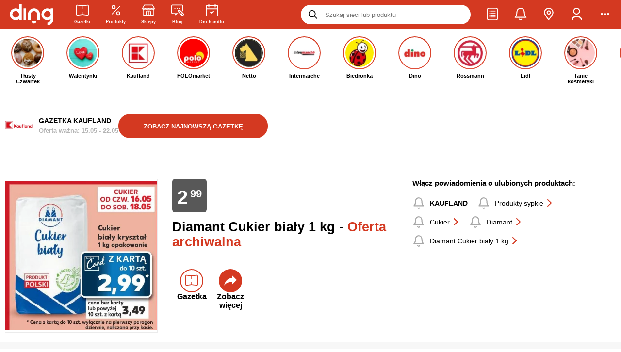

--- FILE ---
content_type: text/html
request_url: https://ding.pl/oferta/diamant-cukier-bialy-1-kg,717496
body_size: 65405
content:
<!DOCTYPE html><html lang="pl"><head><meta charSet="UTF-8"/><link rel="alternate" href="https://ding.pl/oferta/diamant-cukier-bialy-1-kg,717496" hrefLang="pl-pl"/>
<link rel="alternate" href="https://ding.pl/ua/akciya/diamant-cukier-bialy-1-kg,717496" hrefLang="uk-pl"/><meta name="keywords" content="gazetki promocyjne, promocje, tanie zakupy, sieci handlowe, rabaty, okazje, lista zakupowa, przeceny, oferty promocyjne, przeceny, gazetki reklamowe, wyprzedaże"/><meta name="dc.language" content="PL"/><meta name="dc.source" content="https://ding.pl/"/><meta name="dc.publisher" content="https://ding.pl"/><meta name="dc.rights" content="https://ding.pl, wszelkie prawa zastrzeżone"/><meta name="geo.region" content="PL-MZ"/><meta name="geo.placename" content="Warszawa"/><meta name="geo.position" content="52.229676;21.012229"/><meta property="og:site_name" content="Ding.pl"/><meta name="theme-color" content="#d43921"/><link rel="preconnect" href="https://fonts.gstatic.com/"/><link rel="preconnect" href="https://prywatnosc.interia.pl/"/><link rel="preconnect" href="https://js.iplsc.com/"/><link rel="preconnect" href="https://i.iplsc.com/"/><link rel="preconnect" href="https://api.ding.pl/graphql"/><link rel="preconnect" href="https://api.gazetkapromocyjna.pl/graphql"/><link rel="icon" sizes="192x192" href="https://ding.pl/app-icons/app-icon-192x192.png"/><link rel="apple-touch-icon" sizes="512x512" href="https://ding.pl/app-icons/app-ios-icon.png"/><link rel="apple-touch-startup-image" href="https://ding.pl/public/images/splash-screen-337c6f7ff7bd055ac16c6b3259f39acf.png"/><link rel="alternate" type="application/rss+xml" title="RSS Feed dla Ding.pl" href="/feed/rss"/><link rel="alternate" type="application/rss+xml" title="Gazetki promocyjne Ding.pl - kanał RSS" href="/feed/leaflet/rss"/><meta name="apple-mobile-web-app-capable" content="yes"/><meta name="mobile-web-app-capable" content="yes"/><meta property="fb:app_id" content="731009443922628"/>
      <title data-react-helmet="true">Diamant Cukier biały 1 kg - promocja Kaufland - Ding.pl</title>
      <meta data-react-helmet="true" name="robots" content="index, follow"/><meta data-react-helmet="true" name="viewport" content="width=device-width, initial-scale=1.0, maximum-scale=5.0, viewport-fit=cover"/><meta data-react-helmet="true" property="og:url" content="https://ding.pl/oferta/diamant-cukier-bialy-1-kg,717496"/><meta data-react-helmet="true" name="description" content="Promocja na: Diamant Cukier biały 1 kg w sklepach sieci Kaufland. Diamant Cukier biały 1 kg w super cenie - zobacz promocję i najbliższe sklepy! "/><meta data-react-helmet="true" property="og:type" content="product"/><meta data-react-helmet="true" property="og:title" content="Diamant Cukier biały 1 kg"/><meta data-react-helmet="true" property="og:description" content=""/><meta data-react-helmet="true" property="og:image" content="https://i.iplsc.com/000J57FHX89NKSCD-C114.webp"/><meta data-react-helmet="true" property="og:image:width" content="450"/><meta data-react-helmet="true" property="og:image:height" content="450"/><meta data-react-helmet="true" property="product:price.amount" content="2.99"/><meta data-react-helmet="true" property="product:price.currency" content="PLN"/>
      <link data-react-helmet="true" rel="canonical" href="https://ding.pl/oferta/diamant-cukier-bialy-1-kg,717496"/><link data-react-helmet="true" rel="preload" href="https://i.iplsc.com/000J57FHX89NKSCD-C114.webp" as="image" type="image/webp" fetchPriority="high"/><link data-react-helmet="true" rel="preload" href="https://ding.pl/public/images/vector-logo-caccc816f8ecc7b2ccb89ea2b89348f3.svg" as="image" type="image/svg+xml" fetchPriority="high"/>
    <link rel="manifest" href="/manifest.json"/><link rel="sitemap" href="/sitemap.xml"/><link rel="icon" type="image/png" sizes="24x24" href="https://ding.pl/public/images/24x24-19c7b3b3ecf42372c9778a1852fa1ef1.png"/>
      
        <script src='https://ding.pl/public/pl-product-bundle-b70755aa5010f4ae5a36.js' async></script>
      

        <script src='https://ding.pl/public/pl-stories-section-bundle-b70755aa5010f4ae5a36.js' async></script>
      

        <script src='https://ding.pl/public/pl-image-gallery-bundle-b70755aa5010f4ae5a36.js' async></script>
      

      <link rel='stylesheet' type='text/css' href='https://ding.pl/public/12.css'/>
      
    <!-- --><script id="chunks-routes" type="application/json">[base64]/IiwiaTE4blBhdGhlcyI6W3sicGwiOiIvc3p1a2FqLzp0YWI/[base64]/[base64]/[base64]/[base64]/In0seyJwbCI6Ii9nYXpldGtpLXByb21vY3lqbmUvOnBhZ2UoXFxkKyk/[base64]/[base64]</script><style>
        #react-hydrate-root {
          width: 100%;
          min-height: 100%;
        }
      </style><script type="text/javascript">(function(w,d,s,l,i){w[l]=w[l]||[];w[l].push({'gtm.start':
        new Date().getTime(),event:'gtm.js'});var f=d.getElementsByTagName(s)[0],
        j=d.createElement(s),dl=l!='dataLayer'?'&l='+l:'';j.async=true;j.src=
        'https://www.googletagmanager.com/gtm.js?id='+i+dl;f.parentNode.insertBefore(j,f);
        })(window,document,'script','dataLayer','GTM-TZS3CMD');</script><script type="text/javascript">!function(f,b,e,v,n,t,s)
        {if(f.fbq)return;n=f.fbq=function(){n.callMethod?
        n.callMethod.apply(n,arguments):n.queue.push(arguments)};
        if(!f._fbq)f._fbq=n;n.push=n;n.loaded=!0;n.version='2.0';
        n.queue=[];t=b.createElement(e);t.async=!0;
        t.src=v;s=b.getElementsByTagName(e)[0];
        s.parentNode.insertBefore(t,s)}(window,document,'script',
        'https://connect.facebook.net/en_US/fbevents.js');
        fbq('init', '992119168371059'); 
        fbq('track', 'PageView');</script><script>
        (() => {
          window.ding = {
            q: [],
            push: fn => new Promise((resolve, reject) => {
              const api = window.ding;
              const queue = api.q;

              const executorFn = (...args) => {
                resolve(
                  fn(...args)
                );
              };

              if (queue)
                queue.push(executorFn);
              else
                executorFn(api);
            }),
          };
        })();
      </script><style type="text/css" ssr-css="">._ro1m86 {font-weight:500;} ._ro1m86-1 {font-weight:600;} ._ro1m86-2 {font-weight:700;} ._ro1m86-3 {font-weight:800;} ._ro1m86-4 {font-weight:900;} .text-primary {color:#d43921;} .text-strong {font-weight:bold;} ._ro1m86-5 {display:inline-block;} ._ro1m86-6 {display:block;} ._ro1m86-7 {width:100%;} ._ro1m86-8 {user-select:none;} ._ro1m86-9 {white-space:nowrap;} ._ro1m86-a {overflow:hidden;text-overflow:ellipsis;white-space:nowrap;max-width:100%;} ._ro1m86-b {color:#ffffff;} ._ro1m86-c {color:#b3b3b3;} ._ro1m86-d {color:#787878;} ._ro1m86-e {color:#d43921;} ._ro1m86-f {text-align:justify;} ._ro1m86-g {text-decoration:underline;} ._ro1m86-h {text-transform:lowercase;} ._ro1m86-i {text-transform:uppercase;} ._ro1m86-j {text-align:left !important;} ._ro1m86-k {width:100%;text-align:center;} ._ro1m86-l {filter:drop-shadow(0px 0px 3px rgba(0, 0, 0, 1));} ._ro1m86-m {font-weight:initial;} ._ro1m86-n {font-size:10px;} ._ro1m86-o {font-size:11px;} ._ro1m86-p {font-size:13px;} ._ro1m86-q {font-size:14px;} ._ro1m86-r {font-size:16px;} ._ro1m86-s {font-size:20px;} ._1clg059 {display:flex;align-items:center;justify-content:center;} ._1clg059-1 {display:inline-flex;} ._1clg059-2 {align-items:flex-start;} ._1clg059-3 {align-items:center;} ._1clg059-4 {justify-content:flex-start;} ._1clg059-5 {justify-content:flex-end;} ._1clg059-6 {justify-content:center;} ._1clg059-7 {justify-content:space-between;} ._1clg059-8 {justify-content:space-around;} ._1clg059-9 {justify-content:space-evenly;} ._1clg059-a {gap:5px;} ._1clg059-b {gap:10px;} ._1clg059-c {gap:15px;} ._1clg059-d {gap:20px;} ._1clg059-e {flex-direction:row;} ._1clg059-f {flex-direction:column;} ._1clg059-g {height:100%;} ._1clg059-h {flex-grow:1;} ._1clg059-i {flex-wrap:wrap;} ._1vxdgxg {align-self:flex-end;} ._xwm2n4 {flex-grow:1;flex-basis:0;} @keyframes spinner-rotating {from {transform:translate(-50%, -50%) rotate(0deg);} to {transform:translate(-50%, -50%) rotate(360deg);}} ._19kz8ea {width:100%;height:100%;text-align:center;} ._19kz8ea-1 {position:fixed;top:0px;left:0px;z-index:99999;background:#fff;} ._19kz8ea-2 {position:absolute;} ._19kz8ea-3 {width:100%;height:100%;} ._19kz8ea-4 {position:relative;opacity:0.5;display:inline-block;border:6px solid rgba(128, 128, 128, 0.35);border-top-color:#fff;border-radius:50%;animation:spinner-rotating 1s linear infinite;} ._19kz8ea-5 {top:10px;left:10px;width:20px;height:20px;} ._19kz8ea-6 {top:14px;left:14px;width:28px;height:28px;} ._19kz8ea-7 {top:21px;left:21px;width:42px;height:42px;} ._19kz8ea-8 {top:32px;left:32px;width:64px;height:64px;} ._8xh4bd {font-size:27px;margin:15px 0 35px;} ._vn91u1 {font-size:23px;line-height:32px;} ._9ob1pg {font-size:20px;} ._1kjn2x6 {font-size:18px;margin:5px 0;} ._1m4al3e {font-size:15px;font-weight:500;margin:0px;} ._1jl8pdb {float:right;} ._1jl8pdb-1 {float:left;} ._1di69e:empty {padding:0 !important;} @media (min-width: 0px) {._1di69e {padding:0 6px 9px;}} @media (min-width: 800px) {._1di69e {padding:10px;}} ._1di69e-1 {padding:5px;} ._1di69e-2 {padding:10px;} ._1di69e-3 {padding:15px;} ._1di69e-4 {flex-grow:1;max-width:100%;flex-basis:0px;} ._1di69e-5 > * {margin-left:auto;margin-right:auto;} ._1di69e-6 {padding:0px;} ._1di69e-7 {padding-left:0px !important;} ._1di69e-8 {padding-right:0px !important;} @media (min-width: 0px) {._1di69e-9 {max-width:8.333333333333332%;flex-grow:0;flex-basis:8.333333333333332%;}} @media (min-width: 0px) {._1di69e-a {max-width:16.666666666666664%;flex-grow:0;flex-basis:16.666666666666664%;}} @media (min-width: 0px) {._1di69e-b {max-width:25%;flex-grow:0;flex-basis:25%;}} @media (min-width: 0px) {._1di69e-c {max-width:33.33333333333333%;flex-grow:0;flex-basis:33.33333333333333%;}} @media (min-width: 0px) {._1di69e-d {max-width:41.66666666666667%;flex-grow:0;flex-basis:41.66666666666667%;}} @media (min-width: 0px) {._1di69e-e {max-width:50%;flex-grow:0;flex-basis:50%;}} @media (min-width: 0px) {._1di69e-f {max-width:58.333333333333336%;flex-grow:0;flex-basis:58.333333333333336%;}} @media (min-width: 0px) {._1di69e-g {max-width:66.66666666666666%;flex-grow:0;flex-basis:66.66666666666666%;}} @media (min-width: 0px) {._1di69e-h {max-width:75%;flex-grow:0;flex-basis:75%;}} @media (min-width: 0px) {._1di69e-i {max-width:83.33333333333334%;flex-grow:0;flex-basis:83.33333333333334%;}} @media (min-width: 0px) {._1di69e-j {max-width:91.66666666666666%;flex-grow:0;flex-basis:91.66666666666666%;}} @media (min-width: 0px) {._1di69e-k {max-width:100%;flex-grow:0;flex-basis:100%;}} @media (min-width: 576px) {._1di69e-l {max-width:8.333333333333332%;flex-grow:0;flex-basis:8.333333333333332%;}} @media (min-width: 576px) {._1di69e-m {max-width:16.666666666666664%;flex-grow:0;flex-basis:16.666666666666664%;}} @media (min-width: 576px) {._1di69e-n {max-width:25%;flex-grow:0;flex-basis:25%;}} @media (min-width: 576px) {._1di69e-o {max-width:33.33333333333333%;flex-grow:0;flex-basis:33.33333333333333%;}} @media (min-width: 576px) {._1di69e-p {max-width:41.66666666666667%;flex-grow:0;flex-basis:41.66666666666667%;}} @media (min-width: 576px) {._1di69e-q {max-width:50%;flex-grow:0;flex-basis:50%;}} @media (min-width: 576px) {._1di69e-r {max-width:58.333333333333336%;flex-grow:0;flex-basis:58.333333333333336%;}} @media (min-width: 576px) {._1di69e-s {max-width:66.66666666666666%;flex-grow:0;flex-basis:66.66666666666666%;}} @media (min-width: 576px) {._1di69e-t {max-width:75%;flex-grow:0;flex-basis:75%;}} @media (min-width: 576px) {._1di69e-u {max-width:83.33333333333334%;flex-grow:0;flex-basis:83.33333333333334%;}} @media (min-width: 576px) {._1di69e-v {max-width:91.66666666666666%;flex-grow:0;flex-basis:91.66666666666666%;}} @media (min-width: 576px) {._1di69e-w {max-width:100%;flex-grow:0;flex-basis:100%;}} @media (min-width: 800px) {._1di69e-x {max-width:8.333333333333332%;flex-grow:0;flex-basis:8.333333333333332%;}} @media (min-width: 800px) {._1di69e-y {max-width:16.666666666666664%;flex-grow:0;flex-basis:16.666666666666664%;}} @media (min-width: 800px) {._1di69e-z {max-width:25%;flex-grow:0;flex-basis:25%;}} @media (min-width: 800px) {._1di69e-10 {max-width:33.33333333333333%;flex-grow:0;flex-basis:33.33333333333333%;}} @media (min-width: 800px) {._1di69e-11 {max-width:41.66666666666667%;flex-grow:0;flex-basis:41.66666666666667%;}} @media (min-width: 800px) {._1di69e-12 {max-width:50%;flex-grow:0;flex-basis:50%;}} @media (min-width: 800px) {._1di69e-13 {max-width:58.333333333333336%;flex-grow:0;flex-basis:58.333333333333336%;}} @media (min-width: 800px) {._1di69e-14 {max-width:66.66666666666666%;flex-grow:0;flex-basis:66.66666666666666%;}} @media (min-width: 800px) {._1di69e-15 {max-width:75%;flex-grow:0;flex-basis:75%;}} @media (min-width: 800px) {._1di69e-16 {max-width:83.33333333333334%;flex-grow:0;flex-basis:83.33333333333334%;}} @media (min-width: 800px) {._1di69e-17 {max-width:91.66666666666666%;flex-grow:0;flex-basis:91.66666666666666%;}} @media (min-width: 800px) {._1di69e-18 {max-width:100%;flex-grow:0;flex-basis:100%;}} @media (min-width: 992px) {._1di69e-19 {max-width:8.333333333333332%;flex-grow:0;flex-basis:8.333333333333332%;}} @media (min-width: 992px) {._1di69e-1a {max-width:16.666666666666664%;flex-grow:0;flex-basis:16.666666666666664%;}} @media (min-width: 992px) {._1di69e-1b {max-width:25%;flex-grow:0;flex-basis:25%;}} @media (min-width: 992px) {._1di69e-1c {max-width:33.33333333333333%;flex-grow:0;flex-basis:33.33333333333333%;}} @media (min-width: 992px) {._1di69e-1d {max-width:41.66666666666667%;flex-grow:0;flex-basis:41.66666666666667%;}} @media (min-width: 992px) {._1di69e-1e {max-width:50%;flex-grow:0;flex-basis:50%;}} @media (min-width: 992px) {._1di69e-1f {max-width:58.333333333333336%;flex-grow:0;flex-basis:58.333333333333336%;}} @media (min-width: 992px) {._1di69e-1g {max-width:66.66666666666666%;flex-grow:0;flex-basis:66.66666666666666%;}} @media (min-width: 992px) {._1di69e-1h {max-width:75%;flex-grow:0;flex-basis:75%;}} @media (min-width: 992px) {._1di69e-1i {max-width:83.33333333333334%;flex-grow:0;flex-basis:83.33333333333334%;}} @media (min-width: 992px) {._1di69e-1j {max-width:91.66666666666666%;flex-grow:0;flex-basis:91.66666666666666%;}} @media (min-width: 992px) {._1di69e-1k {max-width:100%;flex-grow:0;flex-basis:100%;}} @media (min-width: 1200px) {._1di69e-1l {max-width:8.333333333333332%;flex-grow:0;flex-basis:8.333333333333332%;}} @media (min-width: 1200px) {._1di69e-1m {max-width:16.666666666666664%;flex-grow:0;flex-basis:16.666666666666664%;}} @media (min-width: 1200px) {._1di69e-1n {max-width:25%;flex-grow:0;flex-basis:25%;}} @media (min-width: 1200px) {._1di69e-1o {max-width:33.33333333333333%;flex-grow:0;flex-basis:33.33333333333333%;}} @media (min-width: 1200px) {._1di69e-1p {max-width:41.66666666666667%;flex-grow:0;flex-basis:41.66666666666667%;}} @media (min-width: 1200px) {._1di69e-1q {max-width:50%;flex-grow:0;flex-basis:50%;}} @media (min-width: 1200px) {._1di69e-1r {max-width:58.333333333333336%;flex-grow:0;flex-basis:58.333333333333336%;}} @media (min-width: 1200px) {._1di69e-1s {max-width:66.66666666666666%;flex-grow:0;flex-basis:66.66666666666666%;}} @media (min-width: 1200px) {._1di69e-1t {max-width:75%;flex-grow:0;flex-basis:75%;}} @media (min-width: 1200px) {._1di69e-1u {max-width:83.33333333333334%;flex-grow:0;flex-basis:83.33333333333334%;}} @media (min-width: 1200px) {._1di69e-1v {max-width:91.66666666666666%;flex-grow:0;flex-basis:91.66666666666666%;}} @media (min-width: 1200px) {._1di69e-1w {max-width:100%;flex-grow:0;flex-basis:100%;}} ._13s2zdk {display:flex;width:100%;flex-wrap:wrap;} @media (min-width: 0px) {._17dww43 {padding:0 6px 14px;}} @media (min-width: 800px) {._17dww43 {padding:5px 10px;}} ._4t1uw7 {height:auto;} @media (min-width: 800px) {._4t1uw7 {padding:0px;} ._4t1uw7:not(:last-child) {padding-right:25px;} ._4t1uw7:not(:first-child) {padding-left:25px;border-left:1px solid rgba(208, 208, 208, 0.5);}} ._7sclrc {transform:rotateZ(-180deg);} ._7sclrc-1 {transform:rotate3D(-90deg);} ._7sclrc-2 {display:inline-block;user-select:none;font-size:1em;overflow:hidden;flex-shrink:0;color:inherit;transition:transform 250ms ease-in-out;text-align:center;max-height:100%;} ._7sclrc-2 > svg {width:auto;max-width:100%;height:inherit;} ._7sclrc-3 {width:inherit;height:inherit;} ._7sclrc-4 {filter:drop-shadow(0px 0px 3px rgba(0, 0, 0, 1));overflow:visible;} ._7sclrc-5 {width:10px;height:10px;} ._7sclrc-6 {width:12.5px;height:12.5px;} ._7sclrc-7 {width:15px;height:15px;} ._7sclrc-8 {width:18px;height:18px;} ._7sclrc-9 {width:22px;height:22px;} ._7sclrc-a {width:26px;height:26px;} ._7sclrc-b {width:32px;height:32px;} ._7sclrc-c {width:48px;height:48px;} ._7sclrc-d {width:54px;height:54px;} ._7sclrc-e {color:inherit;} ._7sclrc-f {color:#d43921;} ._7sclrc-g {color:#000000;} ._7sclrc-h {color:#b3b3b3;} ._7sclrc-i {color:#ffffff;} ._15r9o8v {display:inline-block;border:1px solid #ebebeb;object-fit:contain;} ._15r9o8v-1 {width:100%;height:100%;} ._15r9o8v-2 {filter:grayscale(100%);} ._rhed20 {display:flex;flex-direction:row;align-items:center;width:100%;max-width:100%;} ._rhed20-1 {justify-content:flex-start;} ._rhed20-2 {justify-content:center;} ._rhed20-3 {justify-content:flex-end;} ._19vra1m {display:flex;align-items:center;outline:0px;padding:0px;margin:0px;border:0px;background:none;color:inherit;cursor:pointer;} ._19vra1m-1 {opacity:0.35;pointer-events:none;} ._19vra1m-2 {display:inline-flex;} ._1lanpi8 {text-decoration:none;color:inherit;} ._1lanpi8-1 {display:block;} ._1lanpi8-2:hover {color:#d43921;} ._1lanpi8-3 {text-decoration:underline;font-weight:bold;} ._1lanpi8-4:hover {text-decoration:underline;} ._1qxkxr2 {display:inline-block;border:0px;background:rgba(208, 208, 208, 0.5);} ._1qxkxr2-1 {margin:15px;} ._1qxkxr2-2 {margin:35px;} ._1qxkxr2-3 {margin:40px;} ._1qxkxr2-4 {margin:0px;} ._1qxkxr2-5 {width:100%;height:1px;margin-left:0px;margin-right:0px;} ._1qxkxr2-6 {width:1px;height:100%;margin-top:0px;margin-bottom:0px;} ._1wbsxm {display:flex;align-items:center;justify-content:center;position:absolute;left:0px;top:0px;width:100%;height:100%;} ._mq231s {display:flex;align-items:center;justify-content:center;background:rgba(0, 0, 0, 0.8);color:#ffffff;font-weight:700;line-height:22px;text-align:center;border-radius:4px;} ._l1ox66 {display:flex;align-items:center;justify-content:center;background:black;mix-blend-mode:saturation;pointer-events:none;border-radius:4px;} ._x1ukn2 {position:fixed;top:0px;left:0px;width:100%;height:100%;z-index:99;background:#ffffff;animation:fixed-layer-show 500ms normal forwards;} @keyframes fixed-layer-show {0% {opacity:0;transform:scale3d(.9,.9,.9) translateY(10px);} 100% {opacity:1;}} ._1wm4pt9 {position:relative;} ._1wm4pt9-1 {display:block;} ._acg3zm {list-style-type:none;padding:0px;margin:0px;} ._acg3zm > li {padding:0px;} ._acg3zm-1 {list-style-type:disc;list-style-position:inside;} ._acg3zm-2 > li {margin:5px;} ._acg3zm-3 > li {margin:8px;} ._acg3zm-4 > li {margin:12px;} ._acg3zm-5 > li {margin:16px;} ._acg3zm-6 {display:flex;} ._acg3zm-6 > li {display:inline-flex;margin-top:0px;margin-bottom:0px;} ._acg3zm-6 > li:last-child {margin-right:0px;} ._acg3zm-6 > li:first-child {margin-left:0px;} ._acg3zm-7 > li {margin-left:0px;margin-right:0px;} ._acg3zm-8 {width:100%;} ._acg3zm-9 {flex-wrap:wrap;} ._acg3zm-a {justify-content:flex-end;} ._acg3zm-b {align-items:center;} ._1gmd5aa {margin:0px 0px 10px 0px;padding:0px;} ._1fhz1jv {display:inline-block;padding:0px;} ._1fhz1jv-1 {font-weight:600;} ._1fhz1jv-2 {margin:10px 0px;} ._hgvk6l {display:inline-block;padding:10px 15px;border-radius:20px;font-weight:600;text-transform:uppercase;} ._hgvk6l-1 {font-size:10px;} ._hgvk6l-2 {font-size:12px;} ._hgvk6l-3 {color:#ffffff;background-color:#000000;} ._hgvk6l-4 {color:#ffffff;background-color:#b3b3b3;} ._5udqig {clear:both;} ._rkeqqq {margin:0px;padding:0px;border:0px;outline:0px;} ._rkeqqq-1 {display:block;width:100%;height:100%;} ._p9f3r2 {margin:0px;} ._xb83l9 {overflow:hidden;border-radius:7px;flex-shrink:0;} ._xb83l9-1 {width:30px;height:30px;} ._xb83l9-2 {width:40px;height:40px;} ._xb83l9-3 {width:50px;height:50px;} ._xb83l9-4 {width:50px;height:50px;} ._xb83l9-5 {width:60px;height:60px;} ._xb83l9-6 {background-color:#ffffff;} ._xb83l9-7 {background-color:#e9e9e9;} ._xb83l9-8 {background-color:#13c46f;} ._xb83l9-9 {background-color:#d43921;color:#ffffff;} ._1ryro9f {width:100%;padding:15px;border-radius:6px;border:1px solid;} ._1ryro9f-1 {background:initial;border-color:rgba(0, 0, 0, .1);} ._1ryro9f-2 {color:#755420;background:#fff3d0;border-color:#e6dbb6;} ._1ryro9f-3 {background:#ebffe0;border-color:#c4eac2;} ._1ryro9f-4 {background:#ffe4e0;border-color:#fbd4cf;} ._1ryro9f-5 {color:#d43921;font-weight:600;text-transform:uppercase;} ._1io1g62 {position:absolute;top:50%;left:50%;padding:0px 16px;font-size:14px;transform:translate(-50%, -50%);background:#ffffff;color:rgba(208, 208, 208, 0.5);} ._1de10tv {display:inline-block;width:1px;height:1em;background:#e6e6e6;vertical-align:bottom;} ._1de10tv-1 {height:1.5em;} ._1de10tv-2 {height:2em;} @media (min-width: 0px) {._1de10tv-3 {margin:0px 5px;}} @media (min-width: 800px) {._1de10tv-3 {margin:0px 10px;}} @media (min-width: 0px) {._1de10tv-4 {margin:0px 10px;}} @media (min-width: 800px) {._1de10tv-4 {margin:0px 20px;}} ._12zluht {margin:15px 0px;padding:15px;border-radius:5px;line-height:20px;} ._12zluht > div {text-align:center;} ._12zluht > strong {display:flex;align-items:center;margin:0px 3px 10px 0px;} ._12zluht > strong i {margin-right:7px;} @media (min-width: 0px) {._12zluht {font-size:12px;}} @media (min-width: 800px) {._12zluht {font-size:14px;}} ._12zluht-1 {color:#ffffff;background:#dd4545;} ._12zluht-2 {color:#755420;background:#fff3d0;border:1px solid #e6dbb6;} ._12zluht-3 {color:#1f71a2;background:#dfeafe;border:1px solid #c8d5ec;} ._12zluht-4 {margin-top:0px;} ._12zluht-5 {margin-bottom:0px;} ._1vti85x {display:flex;flex-direction:row;align-items:center;justify-content:space-between;} ._1vti85x-1 {justify-content:flex-start;} ._1vti85x-2 {margin-left:10px;color:inherit;} ._10fedar {width:100%;height:100%;object-fit:contain;} ._10fedar-1 {opacity:0.2;filter:grayscale(100%);} ._p96xfp {width:100%;height:100%;text-align:center;background:#f3f3f3 !important;color:rgba(127, 127, 127, 0.5);} ._p96xfp-1 i {max-width:10% !important;} ._170mgdk {min-height:120px;} ._170mgdk-1 {display:flex;flex-direction:row;} ._t18zlg {display:inline-block;width:60px;height:40px;object-fit:contain;} @keyframes image-pulse {from {opacity:0.45;} to {opacity:0.15;}} ._1uess2m {position:relative;width:100%;height:100%;} ._1uess2m-1 {background:none;} ._1uess2m-2 {width:100%;height:100%;object-fit:contain;opacity:0.45;animation:image-pulse 1s ease infinite alternate;} ._gwb1rx > li {display:flex;flex-direction:row;align-items:flex-start;} ._gwb1rx > li::before {content:"•";display:inline-block;position:relative;top:-3px;width:1em;flex-shrink:0;color:red;font-weight:bold;font-size:20px;} ._bcwmd8 {position:fixed;max-width:80vw;left:50%;z-index:999999;transform:translateX(-50%);} ._bcwmd8-1 {top:0px;} ._bcwmd8-2 {top:80%;} ._1vlxmo8 {box-shadow:0px 0px 23px -2px rgba(0,0,0,0.27);font-weight:700;} @media (min-width: 0px) {._1vlxmo8 {min-width:250px;max-width:calc(100vw - 40px);margin-top:10px;padding:20px;font-size:12px;border-radius:16px;}} @media (min-width: 800px) {._1vlxmo8 {min-width:320px;margin-top:90px;padding:30px;font-size:14px;border-radius:8px;}} ._1vlxmo8-1 {background:#000000;color:#ffffff;} ._1vlxmo8-2 {background:#13c46f;color:#ffffff;} ._1vlxmo8-3 {background:#d43921;color:#ffffff;} ._3zfif4 {margin-bottom:8px;text-align:center;font-size:11px !important;letter-spacing:2px;} ._1cmcqxe {position:relative;min-width:100px;display:flex;align-items:center;gap:5px;margin-bottom:3px;cursor:context-menu;} ._1cmcqxe:hover > *:last-child {visibility:visible;} ._1cmcqxe-1 {background-image:url(https://js.iplsc.com/inpl.uanc/1.3.174//images/info.svg);width:12px;height:12px;} ._1cmcqxe-2 {text-wrap:wrap;position:absolute;top:100%;left:0px;width:200px;visibility:hidden;z-index:1;padding:10px;background-color:#f7f7f7;box-shadow:rgba(0, 0, 0, 0.12) 0px 8px 16px 0px;} ._pktimr {display:flex;flex-direction:column;margin-bottom:10px;max-width:100vw;text-align:center;} ._pktimr-1 .inner-box {display:flex;align-items:center;justify-content:center;} @media (min-width: 0px) {._pktimr-1 .inner-box {min-height:296px;} ._pktimr-1 .inner-box[data-type="dol_srodek"] {min-height:416px;} ._pktimr-1 .inner-box[data-type="gora_srodek"] {min-height:376px;}} @media (min-width: 800px) {._pktimr-1 .inner-box {min-height:338px;} ._pktimr-1 .inner-box[data-type="dol_srodek"] {min-height:416px;} ._pktimr-1 .inner-box[data-type="gora_srodek"] {min-height:316px;}} @media (min-width: 0px) {._pktimr-2 {margin:10px 0 5px;}} @media (min-width: 800px) {._pktimr-2 {margin:20px 0px;}} ._pktimr-3 {margin:0px;padding:0px;} ._pktimr-4 {margin:0 !important;} ._pktimr-4 .inner-box {min-height:0 !important;height:0 !important;margin:0 !important;} ._qsyvvd {display:flex;align-items:center;justify-content:center;position:relative;height:50px;padding:0px 20px;font-size:13px;font-weight:700;outline:0px;text-transform:uppercase;cursor:pointer;transition:250ms ease-in-out;transition-property:min-width, background, color, border;border:1.5px solid transparent;} @media (min-width: 0px) {._qsyvvd-1 {height:40px;}} @media (min-width: 800px) {._qsyvvd-1 {height:50px;}} @media (min-width: 0px) {._qsyvvd-2 {padding:0px 20px;}} @media (min-width: 800px) {._qsyvvd-2 {padding:0px 50px;}} ._qsyvvd-3 {height:28px;padding:0 10px;font-size:10px;} ._qsyvvd-4 {height:35px;padding:0 15px;font-size:10px;} ._qsyvvd-5 {height:45px;padding:0 28px;font-size:11px;} ._qsyvvd-6 {justify-content:left;text-align:left;} ._qsyvvd-7 {justify-content:center;text-align:center;} ._qsyvvd-8 {justify-content:right;text-align:right;} ._qsyvvd-9 {border-radius:0px;} ._qsyvvd-a {border-radius:4px;} ._qsyvvd-b {border-radius:8px;} ._qsyvvd-c {border-radius:16px;} ._qsyvvd-d {border-radius:24px;} ._qsyvvd-e {width:100%;} ._qsyvvd-f {margin:0 auto;} ._qsyvvd-g {opacity:0.35;pointer-events:none;} ._qsyvvd-h {box-shadow:0px 5px 5px rgba(0,0,0,0.20);overflow:visible;} ._qsyvvd-i {background:#13c46f;color:#ffffff;} ._qsyvvd-j:hover {background:inherit;color:#ecfff1;border:1.5px solid #ecfff1;} ._qsyvvd-k {background:inherit;color:#13c46f;border-color:#13c46f;} ._qsyvvd-l:hover {background:#13c46f;color:#ffffff;} ._qsyvvd-m {background:#000000;color:#ffffff;} ._qsyvvd-n {background:#ffffff;color:#000000;} ._qsyvvd-o:hover {background:#d8d8d8;} ._qsyvvd-p {background:none;color:#ffffff;border-color:#ffffff;} ._qsyvvd-q:hover {color:#d8d8d8;border-color:#d8d8d8;} ._qsyvvd-r {background:#d43921;color:#ffffff;} ._qsyvvd-s:hover {background:inherit;color:#d43921;border:1.5px solid #d43921;} ._qsyvvd-t {background:inherit;color:#d43921;border-color:#d43921;} ._qsyvvd-u:hover {background:#e0503a;color:#ffffff;} ._qsyvvd-v {background:initial;color:#5c5a5d;border-color:#cbcbcb;border-width:1px;font-weight:initial;} ._qsyvvd-x:hover {background:#13c46f;color:#ffffff;} ._qsyvvd-y {background:#e9e9e9;color:#000000;} ._qsyvvd-y:hover {background:#e0503a;color:#ffffff;} ._qsyvvd-z {background:#e9e9e9;color:#000000;} ._qsyvvd-z:hover {background:#d8d8d8;border:1.5px solid #d8d8d8;} ._qsyvvd-10 {height:auto;padding:0px;margin:0px;background:inherit;color:inherit;} ._qsyvvd-12 {transition-property:opacity;} ._qsyvvd-12:hover {opacity:0.35;} ._qsyvvd-13 {color:#b3b3b3;background:inherit;border:1px solid #b3b3b3;} @media (min-width: 800px) {body {overflow-y:scroll;} body custom-scrollbar ::-webkit-scrollbar-thumb {background:#d43921;cursor:pointer;} body custom-scrollbar ::-webkit-scrollbar-thumb:hover {background:#e35945;} body custom-scrollbar ::-webkit-scrollbar-track {background:#f7f7f7;} body custom-scrollbar ::-webkit-scrollbar {width:4px;height:4px;}} ._143ojkp ::-webkit-scrollbar {display:none;} ._18w0wqj {display:flex;align-items:center;justify-content:center;position:absolute;top:0px;left:0px;width:100%;height:126px;border-radius:inherit;border-bottom-left-radius:0px;border-bottom-right-radius:0px;line-height:18px;font-size:16px;background:#d43921;color:#ffffff;font-weight:700;} ._18w0wqj-1 {padding:30px 40px;} ._18w0wqj-2 {padding:0px 10px;} ._1clf1s7 {box-shadow:0px 0px 23px -2px rgba(0,0,0,0.27);position:relative;min-height:200px;margin:40px auto;padding:50px;background:#ffffff;border-radius:4px;} ._1clf1s7-1 {padding:50px 30px 30px;} ._1clf1s7-2 {margin:0px;} @media (min-width: 0px) {._1clf1s7-3 {font-size:20px;}} @media (min-width: 800px) {._1clf1s7-3 {font-size:27px;}} ._oerrod {display:flex;height:100%;flex-direction:column;z-index:99;overflow:auto;} ._oerrod-1 {height:100%;max-height:calc(100% - 50px);overflow-y:auto;flex-grow:1;} ._oerrod-2 {position:relative;} @media (min-width: 0px) {._oerrod-3 {padding:20px;}} @media (min-width: 800px) {._oerrod-3 {padding:30px;}} @media (min-width: 0px) {._oerrod-4 {padding:10px;}} @media (min-width: 800px) {._oerrod-4 {padding:20px;}} @media (min-width: 0px) {._oerrod-5 {padding:5px;}} @media (min-width: 800px) {._oerrod-5 {padding:10px;}} ._oerrod-6 {padding:2px;} ._oerrod-7 {padding:0px;} ._oerrod-8 {padding-top:0px !important;padding-bottom:0px !important;} ._oerrod-9 {background:#e9e9e9;} ._oerrod-a {background:#ffffff;color:#000000;} ._oerrod-a ::-webkit-scrollbar-track {background:#ebebeb;} ._oerrod-b {background:#000000;color:#ffffff;} ._oerrod-b ::-webkit-scrollbar-track {background:#434343;} ._oerrod-c {background:none;color:inherit;border-color:inherit;} ._3nzahj {position:fixed;top:0px;width:460px;height:100vh;z-index:998;box-shadow:-5px 0px 40px 0px rgba(0,0,0,0.1);} ._3nzahj-1 {z-index:998;} ._3nzahj-2 {z-index:1003;} ._3nzahj-3 {right:0px;} ._3nzahj-4 {left:0px;} ._xf1d72 {position:sticky;top:0px;z-index:99;width:100%;background:inherit;} ._xf1d72 > div {display:flex;justify-content:space-between;align-items:center;min-height:60px;max-width:1280px;margin:0 auto;padding:0px 20px;} ._xf1d72-1 {color:#000000;} ._xf1d72-2 {color:#ffffff;} ._xf1d72-3 {margin-top:20px;} ._xf1d72-4 {margin-top:50px;} ._xf1d72-5 {margin-top:0px;} ._xf1d72-6 > div {max-width:100%;} ._xf1d72-7 {border-bottom:1px solid #ebebeb;} ._xf1d72-8 > div > button {position:absolute;right:20px;} ._xf1d72-8 > div > div {width:100%;} ._1529tnl {display:flex;flex-direction:column;background:inherit;} ._1529tnl-1 {max-height:calc(100vh - 80px);overflow-y:auto;} ._1529tnl-2 {height:100vh;max-height:100vh;} ._1529tnl-2 > div:last-child {height:100%;} ._1529tnl-3 {padding:0px;width:100%;height:100%;max-height:initial;} ._1529tnl-4 {overflow-y:initial;} ._9wnmbj {position:fixed;left:0px;bottom:0px;width:100%;z-index:9999;background:#ffffff;} ._9wnmbj-1 {background-color:#ffffff;} ._9wnmbj-2 {background-color:#000000;} ._9wnmbj-3 {background-color:#ffffffD7;} ._9wnmbj-4 {background:#000000D7;} ._9wnmbj-5 {box-shadow:0px 0px 23px -2px rgba(0,0,0,0.27);} ._9wnmbj-6 {position:absolute;max-height:calc(100% - 80px);min-height:80%;box-shadow:none;overflow-y:auto;} ._6wnro1 {min-height:160px;margin-bottom:40px;} ._123sngd {height:50px;width:100%;padding:0 20px;font-size:13px;font-weight:500;border-radius:24px;border:0px;outline:0px;transition:250ms ease-in-out;transition-property:background height;} ._123sngd::placeholder {font-weight:initial;} ._123sngd-1 {height:40px;} ._123sngd-2 {padding-left:50px;} ._123sngd-3 {padding-right:50px;} ._123sngd-4 {background:#ffffff;color:#000000;} ._123sngd-5 {background:#e9e9e9;color:#000000;} ._123sngd-5::placeholder {font-weight:600;font-size:13px;} ._123sngd-6 {background:#f7f7f7;color:#000000;} ._123sngd-6::placeholder {font-weight:600;font-size:13px;} ._123sngd-7 {background:#ffffff;color:#000000;} ._123sngd-8 {background:#e9e9e9;border:2px solid #d43921;} ._123sngd-9 {height:calc(1em + 12px);min-width:90px;max-width:100px;} ._123sngd-a {height:calc(1em + 12px);min-width:120px;max-width:130px;} ._glktxg {position:absolute;min-width:50px;top:50%;height:22px;margin-top:-11px;} ._glktxg > i {height:inherit;} ._glktxg-1 {left:0px;} ._glktxg-2 {right:0px;} ._ymus1 {justify-content:space-around;width:200px;height:40px;padding:5px;border-radius:5px;background-color:#ffffff;} ._14u9mrg {width:40px;height:30px;padding:0px 10px;line-height:30px;font-size:13.5px;text-align:center;border-radius:20px;} ._1dk56fu-1 {min-width:100px;} ._162vzn9 {position:absolute;right:-6px;top:-6px;min-width:16px;height:16px;border-radius:16px;padding:2px;background:#000000;color:#ffffff;font-size:10px;line-height:14.5px;} ._1o2ytwv {position:absolute;top:calc(50% - 7px);right:15px;} ._u5lqcc {box-shadow:0px 0px 23px -2px rgba(0,0,0,0.27);position:absolute;left:-4px;top:-4px;border-radius:6px;width:calc(100% + 8px);min-height:calc(100% + 8px);padding:5px 0;text-align:left;background:#ffffff;color:#000000;} ._19024n4 {width:100%;padding:0 10px;overflow-y:auto;} ._d9738s {overflow:hidden;text-overflow:ellipsis;white-space:nowrap;margin-left:10px;} ._1vqjy7b {position:relative;top:-3px;-webkit-appearance:none;appearance:none;min-width:130px;height:4px;background:#b3b3b3;outline:0px;margin:0px;border:0px;} ._1vqjy7b::-moz-focus-outer {border:0px;} ._1vqjy7b::-moz-range-thumb {-webkit-appearance:none;appearance:none;width:18px;height:18px;border-radius:100%;border:1px solid #b3b3b3;background:#ffffff !important;cursor:-webkit-grab;} ._1vqjy7b::-webkit-slider-thumb {-webkit-appearance:none;appearance:none;width:18px;height:18px;border-radius:100%;border:1px solid #b3b3b3;background:#ffffff !important;cursor:-webkit-grab;} ._1j7i52e > li {font-weight:500;white-space:normal;} ._fj4lce {position:absolute;} ._fj4lce-1 {top:-7px;right:14px;border-left:7px solid transparent !important;border-right:7px solid transparent !important;border-bottom:7px solid #ffffff;} ._fj4lce-2 {top:-7px;left:calc(50% - 3.5px);border-left:7px solid transparent !important;border-right:7px solid transparent !important;border-bottom:7px solid #ffffff;} ._fj4lce-3 {top:-7px;left:14px;border-left:7px solid transparent !important;border-right:7px solid transparent !important;border-bottom:7px solid #ffffff;} ._fj4lce-4 {top:14px;right:-7px;border-top:7px solid transparent !important;border-bottom:7px solid transparent !important;border-left:7px solid #ffffff;} ._fj4lce-5 {top:14px;left:-7px;border-top:7px solid transparent !important;border-bottom:7px solid transparent !important;border-right:7px solid #ffffff;} ._fj4lce-6 {bottom:-7px;right:14px;border-left:7px solid transparent !important;border-right:7px solid transparent !important;border-top:7px solid #ffffff;} ._fj4lce-7 {border-color:#000000;} ._1gjz6ks {box-shadow:0px 0px 23px -2px rgba(0,0,0,0.27);position:absolute;padding:20px 10px;border-radius:6px;z-index:999;background:#ffffff;color:#000000;} ._1gjz6ks-1 {padding:0px;} ._1gjz6ks-2 {top:0px;right:0px;} ._1gjz6ks-3 {top:0px;left:0px;transform:translateX(-50%);} ._1gjz6ks-4 {top:0px;left:0px;} ._1gjz6ks-5 {top:0px;right:0px;} ._1gjz6ks-6 {top:0px;left:100%;} ._1gjz6ks-7 {bottom:100%;right:0px;} ._1gjz6ks-8 {background:#000000;color:#ffffff;} ._1gjz6ks-9 {min-width:200px;} ._1gjz6ks-a {min-width:325px;} ._aogff0 {position:absolute;top:0px;z-index:1;height:100%;display:flex;} ._aogff0 ::-webkit-scrollbar-track {background:none;} ._aogff0-1 {top:100%;width:100%;height:55%;} ._aogff0-2 {display:flex;flex-flow:column-reverse nowrap;} ._aogff0-3 {border-right:1px solid;border-color:inherit;} ._aogff0-4 {border-left:1px solid;border-color:inherit;} ._aogff0-5 {right:0px;} ._aogff0-6 {left:0px;} ._aogff0-7 {background:#ffffffD7;border-color:#ebebeb;} ._aogff0-8 {background:#000000D7;border-color:#434343;color:#ffffff;} ._aul55f {position:absolute;top:4px;left:5px;width:15px;color:#ffffff;} ._f30efk {position:absolute;background:#ffffff;border-radius:50%;transition:left 300ms ease-in-out;} ._f30efk-1 {top:2px;left:2px;width:10px;height:10px;} ._f30efk-2 {left:calc(100% - 12px);} ._f30efk-3 {top:3px;left:3px;width:19px;height:19px;} ._f30efk-4 {left:calc(100% - 22px);} ._1isyjl0 {position:absolute;top:0px;left:0px;z-index:0;width:100%;height:100%;opacity:0;margin:0px;padding:0px;cursor:inherit;pointer-events:none;} ._1lub7u3 {height:21px;cursor:pointer;} ._xbqp9b {width:100%;margin:10px 0px;} ._xbqp9b:first-child {margin-top:0px;} ._jnyptf {flex-wrap:wrap;} ._jnyptf > li:not(:last-child) {margin-right:10px;margin-bottom:8px;} ._1ig0092 {display:flex;align-items:center;justify-content:center;overflow:hidden;text-overflow:ellipsis;white-space:nowrap;flex:1;height:55px;padding:0px 25px !important;font-weight:700;font-size:17px;text-align:center;border-bottom:3px solid #f7f7f7;cursor:pointer;transition:250ms ease-in-out;transition-property:color, border-color;} ._1ig0092-1 {color:#d43921;border-bottom-color:#d43921;} ._1ig0092-2 {height:45px;font-size:15px;flex:initial;justify-content:flex-start;} ._13wa73a-1 {border-bottom:3px solid #f7f7f7;} ._13wa73a-1 > li {position:relative;bottom:-3px;} ._ktr60q {display:block;width:100%;height:100%;visibility:hidden;overflow:auto;} ._ktr60q:hover {visibility:visible;} ._ktr60q > * {visibility:visible;min-height:100%;} ._kst3gd {display:flex;align-items:center;justify-content:center;position:absolute;top:0px;left:0px;width:100%;height:100%;background:#000;z-index:9;} ._kst3gd-1 {max-width:80%;color:#fff;overflow:hidden;text-align:center;font-weight:bold;line-height:21px;} ._kst3gd-1 > span {display:block;color:inherit;} ._kst3gd-2 {max-width:80%;margin-top:0px;color:#fff;overflow:hidden;text-align:center;font-weight:bold;line-height:21px;} ._kst3gd-3 {margin-top:20px;padding:6px 14px;background:#d43921;border:2px solid #d43921;font-weight:bold;border-radius:16px;line-height:21px;color:#fff;text-decoration:uppercase;cursor:pointer;outline:0px;transition:ease-in-out 250ms;transition-property:background, border;} ._kst3gd-3:hover {background:#ef4127;border:2px solid #ef4127;} ._kst3gd-4 {width:400px;max-width:90vw;height:auto;margin:28px auto;background:#fff;box-shadow:0 5px 15px rgba(0, 0, 0, .21);font-family:Roboto, Arial, helvetica, sans-serif;} ._kst3gd-5 {padding:21px 21px 17px 21px;font-size:18px;font-weight:600;border-bottom:1px solid #e9ecef;} ._kst3gd-6 {padding:21px;font-size:14px;line-height:19px;text-align:justify;} ._kst3gd-7 {background:#f9fafb;border-top:1px solid rgba(34,36,38,.15);text-align:right;padding:21px;} ._kst3gd-8 {padding:11px 17px;height:37px;line-height:13px;border-radius:4px;outline:0px;border:0px;cursor:pointer;transition:250ms ease-in-out;transition-property:background, opacity;} ._kst3gd-8:not(:first-of-type) {margin-left:10px;} ._kst3gd-9 {opacity:0.3;pointer-events:none;cursor:initial;} ._kst3gd-a {background:#21ba45;color:#fff;} ._kst3gd-a:hover {background:#12AB36;} ._kst3gd-b {background:#db2828;color:#fff;} ._kst3gd-b:hover {background:#CC1919;} ._kst3gd-c {position:relative;padding-right:53px !important;} ._kst3gd-c:after {content:"";position:absolute;right:0px;top:0px;height:100%;width:36px;background-color:rgba(0, 0, 0, .05);background-image:url([data-uri]);background-size:18px 18px;background-repeat:no-repeat;background-position:center;color:#fff;} ._kst3gd-d {display:flex;width:100%;cursor:pointer;} ._kst3gd-e {font-weight:bold;} ._kst3gd-f {position:relative;top:3px;display:inline-block;flex-shrink:0;height:14px;width:14px;margin-right:10px;line-height:14;transition:all .3s ease-in-out;border:2px solid #ccc;} ._kst3gd-g {background:#12AB36;border-color:#12AB36;background-image:url([data-uri]);background-size:82% 80%;background-repeat:no-repeat;background-position:center;} ._aeteq7-1 {margin-bottom:2px;text-transform:uppercase;color:#b3b3b3;font-size:8.5px;} ._uwud2u {display:flex;align-items:center;justify-content:center;width:100%;margin:10px 0;text-align:center;font-size:14px;} ._15inhnc {transition:color 100ms ease-in-out;color:inherit;} ._yhouos {position:relative;background:#ffffff;} ._yhouos:hover [hover-title] {color:#d43921;} ._yhouos-1 {background:#d43921;color:#ffffff;} ._yhouos-1:hover [hover-title] {color:#ffffff;} ._yhouos-2 {padding:10px;} ._yhouos-3 {padding:20px;} ._yhouos-4 {padding:32px;} @media (min-width: 800px) {._yhouos-5 {margin:0 10px 10px;}} ._yhouos-6 {border-radius:6px;} ._yhouos-7 {border:1px solid #dadada;} ._yhouos-8 {width:100%;} ._yhouos-9 {cursor:pointer;transition:100ms ease-in-out;transition-property:box-shadow, transform;} ._yhouos-9:hover {box-shadow:0px 0px 32px -2px rgba(0,0,0,0.16);transform:scale(1.01, 1.01);} ._1ik319e {overflow:hidden;text-overflow:ellipsis;white-space:nowrap;display:inline-block;width:100%;text-transform:uppercase;font-weight:600;font-size:10px;text-align:center;margin:0 auto;} ._awt6ja {overflow:hidden;text-overflow:ellipsis;white-space:nowrap;display:inline-block;width:100%;text-transform:uppercase;font-weight:600;font-size:13px;text-align:center;} ._jzn47i {position:absolute;top:20px;right:-35px;font-weight:700;text-transform:uppercase;padding:4px 15px;transform:rotateZ(45deg);width:140px;text-align:center;letter-spacing:1px;color:#ffffff;} ._jzn47i-1 {top:10px;right:-50px;padding:2px 15px;font-size:11px;} ._jzn47i-2 {background:#00cf27;} ._jzn47i-3 {background:#d43921;} @keyframes skeleton-pulse {from {background-color:#e9e9e9;} to {background-color:#f7f7f7;}} ._i5p2gd {width:100%;height:100%;border-radius:8px;background:#e9e9e9;animation:skeleton-pulse 1s ease infinite alternate;} ._i5p2gd-1 {display:inline-block;} ._hr5sut {border:1px solid rgba(255, 255, 255, 0.16);} ._hr5sut-1 {padding-bottom:141.42%;} ._hr5sut-2 {padding-bottom:125.42%;} ._hr5sut-3 {padding-bottom:119.42%;} ._hr5sut-4 {padding-bottom:115.47%;} ._hr5sut-5 {padding-bottom:111.43%;} ._169g706 {height:36px;width:100px;margin:5px auto;padding:2px 0;background-clip:content-box;} ._169g706-1 {height:24px;width:100%;} ._3b559v {height:36px;margin:5px auto;padding:2px 0;background-clip:content-box;} ._3b559v-1 {height:42px;} ._1jzqaao {height:21px;width:70%;margin-inline:auto;padding:2px 0;background-clip:content-box;} ._1jzqaao-1 {height:18px;width:90%;} ._1brqoud {height:17px;width:50%;margin-inline:auto;padding:2px 0;background-clip:content-box;} ._clziy1 {display:inline-block;} @media (min-width: 0px) {._clziy1 {margin:0 3px !important;}} @media (min-width: 800px) {._clziy1 {margin:0 5px !important;}} ._1txiaa1 {display:inline-block;font-size:22px;} @media (min-width: 0px) {._1txiaa1 {margin:0 10px;}} @media (min-width: 800px) {._1txiaa1 {margin:0 25px;}} @media (min-width: 0px) {._1jsbg3o {width:100%;}} @media (min-width: 800px) {._1jsbg3o {width:initial;}} ._1cphes8 {width:100%;} ._1cphes8:not(:empty) {margin:32px 0 0;} ._74h3up {margin:5px 0px;} ._1sds6xx {position:relative;display:flex;height:100%;align-items:center;color:#ffffff;} ._1sds6xx-1 {justify-content:space-between;} ._fcxa9x:last-child {margin-bottom:0px;} ._fcxa9x-1 {display:flex;flex-direction:row;justify-content:center;} ._fcxa9x-2 {margin-bottom:10px;} ._fcxa9x-3 {margin-bottom:15px;} ._fcxa9x-4 {margin-bottom:20px;} ._1omei65 {background:#1877F2;color:#ffffff;height:35px;} ._1omei65:hover {background:#166fe5;} ._1lrytwg {background:#ffffff;color:rgba(0, 0, 0, 0.54);border-radius:0px;box-shadow:0px 2px 3px rgba(0, 0, 0, 0.168);text-transform:initial;transition:background-color .218s;height:35px;} ._1lrytwg:hover {background-color:rgba(66,133,244,.04);} ._x843gs {border-radius:0px;box-shadow:0px 2px 3px rgba(0, 0, 0, 0.168);text-transform:initial;} ._x843gs:first-child {margin-bottom:12px;} ._x843gs-1 {max-width:320px;} ._1iml1r2 {width:80px;} ._1qih7l6 {margin:0 10px;flex-shrink:0;min-width:120px;} ._gnc2hu {margin:0 auto;max-width:340px;} ._1mxz0bq {margin-bottom:25px;} @media (min-width: 800px) {._1mxz0bq {width:calc(100% + 30px);margin-left:-15px;}} ._pr5j7z {line-height:15px;font-size:13px;} ._fy03kf {color:#ffffff;cursor:pointer;} ._fy03kf-1:not(:only-child) {margin-right:10px;} ._1vismy1 {flex:1;padding-left:30px;} ._32q9sn {display:flex;align-items:center;justify-content:center;width:100%;flex:1;font-weight:600;color:#856404;background:#fff3cd;border:1px solid #ffeeba;position:relative;z-index:1000;font-size:12.5px;} @media (min-width: 0px) {._32q9sn {height:55px;flex-direction:column;}} @media (min-width: 800px) {._32q9sn {height:30px;flex-direction:row;}} ._rfbq35 {position:absolute;right:25px;} @media (min-width: 0px) {._rfbq35 {top:12px;}} @media (min-width: 800px) {._rfbq35 {top:5px;}} ._o0xppd {box-shadow:0px 0px 23px -2px rgba(0,0,0,0.27);transform:translate3d(0, 0, 0);} ._o0xppd-1 {box-shadow:initial !important;} ._wcl1mu {box-shadow:0px 6px 26px -2px rgba(0,0,0,0.27);position:absolute;left:0px;width:100%;background:#ffffff;z-index:1001;max-height:50vh;overflow-y:auto;} ._nknyl8 {display:flex;align-items:center;flex-grow:1;height:100%;min-height:100%;} ._1urzl3g {max-height:250px;} ._12994c6 {width:370px;color:#000000;padding:4px;} ._12994c6 input {height:40px;background:#f7f7f7;border-radius:24px;} ._1qd6otj {box-shadow:0px 5px 5px rgba(0,0,0,0.20);background:#ffffff;position:absolute;right:0px;top:calc(-50% + 9px);z-index:1001;} ._1mwakmh {display:flex;flex-direction:column;justify-content:center;align-items:center;color:inherit;} ._1mwakmh i, ._1mwakmh svg {color:inherit !important;} ._1mwakmh-1 {color:#d43921;} ._1mwakmh-2 {margin-top:4px;font-weight:600;font-size:10px;} ._qysc8e {display:flex;align-items:center;width:100%;height:100%;padding:0px 10px;} ._1ykh5lu {overflow:hidden;text-overflow:ellipsis;white-space:nowrap;max-width:calc(100% - 50px);} ._20c1lj {color:#000000;font-weight:700;font-size:19px;line-height:48px;} ._147a80l {display:flex;align-items:center;justify-content:center;} ._147a80l svg {position:relative;top:1px;transform:scale(1.05);} ._jva2xf {position:fixed;width:100%;bottom:0px;padding:8px 5px 5px;background:#ffffff;color:#4a4a4a;z-index:999;box-shadow:0px -4px 15px 0px rgba(0,0,0,0.15);border-top:1px solid #c3c3c3;padding-bottom:max(env(safe-area-inset-bottom), 5px);} ._jva2xf-1 {justify-content:space-evenly;color:inherit;} ._jva2xf-1 svg {width:100%;max-height:100%;color:#989898;} ._jva2xf-1 li button, ._jva2xf-1 a {display:flex;align-items:center;justify-content:center;} ._jva2xf-2 {color:#d43921;} ._jva2xf-2 svg {color:#d43921;} @media (min-width: 0px) {#react-hydrate-root {padding-bottom:56px;}} @media (min-width: 800px) {#react-hydrate-root {padding-bottom:initial;}} @keyframes btnSlide {0% {opacity:0;transform:translateY(100px);} 100% {opacity:1;transform:translateY(0);}} @keyframes btnSlideLeave {0% {opacity:1;transform:translateY(0);} 100% {opacity:0;transform:translateY(100px);}} ._1rz4v32 {position:fixed;bottom:calc(env(safe-area-inset-bottom, 0) + 65px);right:10px;z-index:998;padding:0 8.5px;background-color:#ffffff;transition:visibility 250ms ease-in-out;} ._1rz4v32 svg {color:#4a4A4A;} ._1rz4v32 i {width:30px;height:30px;} ._1rz4v32-1 {animation:btnSlide 300ms ease-in-out;} ._1rz4v32-2 {animation:btnSlideLeave 300ms ease-in-out;} ._1syb0u4 {display:inline-block;} ._1syb0u4-1 {width:576px;max-width:calc(100vw - 32px);object-fit:contain;height:52px;} ._1syb0u4-2 {width:100%;height:100%;object-fit:contain;} ._3rtxq6 {box-shadow:0px 0px 23px -2px rgba(0,0,0,0.27);position:fixed;left:50%;bottom:0px;padding:10px 20px;background:#ffffff;border-radius:8px 8px 0px 0px;z-index:999;} ._3rtxq6 > div {position:relative;width:576px;max-width:calc(100vw - 32px);height:0px;padding-bottom:11%;} ._3rtxq6 > div > img {position:absolute;left:0px;top:0px;width:100%;height:100%;} ._6runiw {width:100%;min-height:100px;background:#d43921;font-size:13px;color:#ffffff;} ._11xh7y9 {width:100%;margin-top:0px;color:#d43921;border-bottom:1px solid #ebebeb;font-size:23px;} @media (min-width: 0px) {._11xh7y9 {margin-bottom:15px;padding-bottom:8px;}} @media (min-width: 800px) {._11xh7y9 {margin-bottom:30px;padding-bottom:20px;}} @media (min-width: 0px) {._kgbxw:not(:last-child) {margin-bottom:28px;}} @media (min-width: 800px) {._kgbxw {margin-bottom:0px;}} ._at681y {display:flow-root;background:#f7f7f7;width:inherit;height:inherit;min-height:inherit;} ._bb7yk5 {min-height:calc(100vh - 732px);} ._wbxf4e {width:100%;margin-top:20px;} ._wbxf4e:empty {margin:0px;} ._kdz385 {position:relative;display:block;width:100%;background:#f7f7f7;scroll-margin-top:60px;} ._kdz385 > div {padding-top:30px;padding-bottom:30px;} ._kdz385 > div:empty {padding-top:0px;padding-bottom:0px;} @media (min-width: 0px) {._kdz385-1 > div {padding-top:15px;padding-bottom:15px;}} @media (min-width: 800px) {._kdz385-1 > div {padding-top:20px;padding-bottom:20px;}} ._kdz385-2 > div {padding-bottom:0px;} ._kdz385-3 > div {padding-top:0px;} ._kdz385-4 {background:#e9e9e9;} ._kdz385-5 {background:#ffffff;} ._1wu8mpn {display:flex;position:relative;font-size:10px;font-weight:700;text-transform:uppercase;} ._1wu8mpn:before {content:"";position:absolute;left:0px;top:5px;height:2px;background:#000000;} ._1wu8mpn-1 {padding-left:40px;} ._1wu8mpn-1:before {width:20px;} ._1wu8mpn-2 {padding-left:100px;} ._1wu8mpn-2:before {width:60px;} @media (min-width: 0px) {._1wu8mpn-3 {padding-left:40px;} ._1wu8mpn-3:before {width:20px;}} @media (min-width: 800px) {._1wu8mpn-3 {padding-left:100px;} ._1wu8mpn-3:before {width:60px;}} ._1h3ocz8 {margin:0 auto;padding:0px 10px;max-width:850px;} ._l86cvr {margin-bottom:10px;} ._l86cvr-1 {position:absolute;top:0px;right:0px;z-index:9;} ._1h3q0ol {margin:0px 6px 10px 6px;} ._1l8dl2y {display:flex;justify-content:space-between;width:100%;} @media (min-width: 0px) {._1l8dl2y {flex-direction:column;} ._1l8dl2y > div:first-child {display:flex;justify-content:space-between;width:100%;gap:40px;}} @media (min-width: 800px) {._1l8dl2y {flex-direction:row;} ._1l8dl2y > div > div:only-child {flex-grow:1;} ._1l8dl2y > div:first-child {justify-content:normal;}} ._hncxvi * {cursor:default !important;pointer-events:none;} ._1tw9icu {max-width:600px;text-align:center;margin:0 auto;} @media (min-width: 0px) {._1tw9icu > p {font-size:14px;line-height:1.6em;padding-inline:40px;margin-top:0px;} ._1tw9icu > h1 {font-size:20px;margin-block:22px 10px;}} @media (min-width: 800px) {._1tw9icu {padding-block:40px;} ._1tw9icu > p {font-size:16px;padding-inline:40px;margin-top:0px;} ._1tw9icu > h1 {font-size:25px;margin-block:30px 10px;}} ._zdq3w4 {min-height:100vh;padding:15px 10px;} ._zdq3w4-1 {background:#000000;} ._zdq3w4-1 main {background:#000000 !important;} ._1i3f3ii {display:block;object-fit:contain;} @media (min-width: 0px) {._1i3f3ii {width:230px;height:107px;}} @media (min-width: 800px) {._1i3f3ii {width:284px;height:132px;}} ._1noyr5w {height:100%;background:inherit;} ._1noyr5w > div > p {margin-block:10px 25px;} ._1noyr5w > div > h1 {margin-block:30px 10px;} ._1noyr5w > div {display:flex;flex-direction:column;align-items:center;text-align:center;justify-content:center;width:100%;max-width:600px;} @media (min-width: 0px) {._1noyr5w {color:#ffffff;}} @media (min-width: 800px) {._1noyr5w {color:inherit;}} ._1jphe8c {position:relative;width:100%;height:100%;overflow:hidden;font-size:13px;} ._1jphe8c modal div {z-index:100 !important;} ._1jphe8c * {box-sizing:border-box;font-family:Montserrat;} @media (min-width: 0px) {._1jphe8c-1 {background:#000000;}} @media (min-width: 800px) {._1jphe8c-1 {background:#f7f7f7;border:1px solid #b3b3b3;}} modal * {box-sizing:border-box;font-family:Montserrat;} body {overscroll-behavior:contain;} ._1t7az3v {font-size:0.8em;margin-bottom:1px;text-transform:uppercase;word-break:break-all;} ._1k4u79z {text-align:center;} ._1k4u79z > * {margin:0px;} ._1k4u79z > *:not(:first-child) {margin-top:10px;} ._1k4u79z-1 {cursor:pointer;} ._1k4u79z-2 {position:relative;} ._1k4u79z-3 {padding:15px;border-radius:5px;} ._1k4u79z-4 {background:#000000;color:#ffffff;} ._1k4u79z-5 {background:#f7f7f7;} ._1k4u79z-6 {background:#ffffff;} ._1k4u79z-7 {position:absolute;left:0px;top:0px;width:100%;height:100%;} ._1k4u79z-8 {width:500px;height:auto;max-width:calc(100% - 60px);margin:0 auto;} ._10in4ej {display:flex;align-items:center;justify-content:center;width:75px;height:100%;flex-shrink:0;background:#ffffff;transition:250ms ease-in-out;transition-property:opacity, transform, translate, background, left, right;cursor:pointer;} ._10in4ej:hover {background:rgba(0, 0, 0, 0.03);} ._10in4ej-1 {opacity:0.05;cursor:default;} ._10in4ej-2 {position:absolute;top:50%;width:50px;transform:translateY(calc(-50% - 60px));border-radius:10px;z-index:1;} ._10in4ej-2:hover {background:#ececec;} ._10in4ej-3 {height:84px;} ._10in4ej-4 {height:55px;} ._10in4ej-5 {top:initial;bottom:10px;transform:initial;} ._10in4ej-6:hover {transform:translate(2px);} ._10in4ej-7:hover {transform:translate(-2px);} ._10in4ej-8 {right:10px;} ._10in4ej-8:hover {right:8px;} ._10in4ej-9 {left:10px;} ._10in4ej-9:hover {left:8px;} ._jx7772 {position:absolute;top:10px;right:10px;z-index:1;display:flex;flex-direction:column;gap:1px;} ._jpoy9y {width:100%;height:100%;max-width:100%;max-height:100%;} @keyframes fade-in {0% {opacity:0;} 100% {opacity:1;}} ._11tayq5 {position:absolute;top:-5px;padding:6px 10px;border-radius:12px;background:#262626;color:#ffffff;font-weight:700;font-size:8px;text-transform:uppercase;} ._11tayq5-1 {left:calc(100% - 8px);} ._11tayq5-2 {right:calc(100% - 8px);} ._11tayq5-3 {visibility:hidden;} ._11tayq5-4 {animation:fade-in 250ms normal forwards;} ._1poplmd {position:absolute;width:0px;height:0px;z-index:9999;} @keyframes fade-in {0% {opacity:0;} 100% {opacity:1;}} ._cuuyz2 {width:28px;height:28px;justify-content:center;transform:translate(-50%, -50%);text-align:center;text-transform:uppercase;font-size:0.65rem;font-weight:600;border-radius:100%;border:1px dashed #000;color:#000;animation:fade-in 250ms ease-in-out;animation-fill-mode:forwards;} ._7fd3ou {position:absolute;left:0px;top:0px;} ._1s50w8o {position:relative;width:100vw;height:100vh;max-height:100vh;padding-top:100px;-webkit-overflow-scrolling:touch;overflow:auto;} ._1s50w8o > iframe {background:#ffffff;max-width:100%;max-height:100%;height:100%;width:1px;min-width:100%;} @keyframes fade-in {0% {opacity:0;} 100% {opacity:1;}} ._10xstks {position:absolute;cursor:pointer;user-select:none;background-color:rgba(255, 255, 255, 0);transition:500ms ease-in-out;transition-property:border-radius, box-shadow, background-color;} ._10xstks:hover {transition-duration:250ms;} ._10xstks-1 {border-radius:6px;background-color:rgba(255, 255, 255, 0.65);box-shadow:0px 0px 5px 1px rgba(0,0,0,0.26);} ._10xstks-2 {background-image:url(https://ding.pl/public/images/marker-354b4a9f327b2bfaea90c694271f48a0.svg);background-size:100% 100%;} ._10xstks-3 {position:absolute;left:0px;top:0px;width:100%;height:100%;object-fit:fill;} @keyframes toolbar-item-bounce-in {from, 5%, 10%, 15%, 20%, to {animation-timing-function:cubic-bezier(0.215, 0.61, 0.355, 1);} 0% {transform:scale3d(1, 1, 1);} 5% {transform:scale3d(1.2, 1.2, 1.2);} 10% {transform:scale3d(0.9, 0.9, 0.9);} 15% {transform:scale3d(1.03, 1.03, 1.03);} 20% {transform:scale3d(0.97, 0.97, 0.97);} 25%, 100% {transform:scale3d(1, 1, 1);}} ._1ooqtpw {position:relative;width:40px;height:40px;} ._1ooqtpw .icon-primary {transition:fill 250ms ease-in-out;fill:#222222 !important;} ._1ooqtpw .icon-background {transition:fill 250ms ease-in-out;fill:#f6f6f6 !important;} ._1ooqtpw > button {border-radius:100%;box-shadow:0px 2px 9px 0px rgba(0,0,0,0.6);} ._1ooqtpw:hover {z-index:999 !important;} ._1ooqtpw-1 > button {transition:200ms ease-in-out transform;transform:scale(1.0, 1.0);} ._1ooqtpw-1 > button:hover {transform:scale(1.11, 1.11) !important;} ._1ooqtpw-2 {width:100%;height:100%;} ._1ooqtpw-3 {animation:toolbar-item-bounce-in 2s ease-in-out;animation-delay:20ms;animation-iteration-count:infinite;} ._1ooqtpw-4 .icon-primary {fill:#ffffff !important;} ._1ooqtpw-4 .icon-background {fill:#006cff !important;} ._1ooqtpw-5 .icon-primary {fill:#ffffff !important;} ._1ooqtpw-5 .icon-background {fill:#d43921 !important;} @keyframes fade-in {0% {opacity:0;} 100% {opacity:1;}} ._1fkeffs {cursor:pointer;position:absolute;animation:fade-in 250ms ease-in-out;transform:translate3d(-50%, -50%, 0);z-index:9;} ._1fkeffs-1 {position:absolute;left:0px;top:0px;width:100%;height:100%;box-shadow:0px 2px 9px 0px rgba(0,0,0,0.6);border-radius:100%;z-index:1;} ._1fkeffs-2 {width:87%;height:87%;z-index:2;} ._1fkeffs-2 > button {box-shadow:none;} ._1fkeffs-3 {display:flex;align-items:center;justify-content:center;width:100%;height:100%;} ._yalxcc {display:flex;flex-direction:column;} ._yalxcc-1:not(:last-child) {margin-bottom:10px;} ._yalxcc-2 {padding:3px;margin:0px;min-width:0px;width:100%;outline:0px;border:1px solid #ccc;border-radius:3px;font-size:12px;background:#ffffff;} ._yalxcc-3 {display:flex;flex-direction:row;align-items:center;} ._yalxcc-4 {margin-bottom:5px;font-size:12px;text-transform:uppercase;} @keyframes video-fade {0% {filter:blur(6px);opacity:0;} 100% {filter:blur(0);opacity:1;}} ._g7ixoz {width:100%;height:100%;} ._g7ixoz-1 {cursor:pointer;} ._g7ixoz-2 {animation:video-fade 1.5s ease-in-out;} ._r3v6e9 {width:100%;height:100%;overflow-y:scroll;} ._t48bts {padding:12px 20px 10px 20px;cursor:pointer;user-select:none;transition:background 250ms ease-in-out;font-size:14px;} ._t48bts > div {display:flex;flex-direction:column;} ._t48bts:hover {background:rgba(221,61,37,0.5);} ._t48bts-1 {background:#e0503a33;} ._t48bts-2 {align-items:flex-start;} ._t48bts-2 > *:not(:last-child) {margin-bottom:8px;} ._t48bts-3 {align-items:flex-end;} ._t48bts-3 > div > *:not(:last-child) {margin-bottom:8px;} ._t48bts-4 {font-style:normal;margin-bottom:14px !important;} ._t48bts-5 ul > li {margin-bottom:2px;min-width:120px;display:flex;justify-content:space-between;} ._t48bts-5 > div {align-items:flex-start;} ._1cgpljx {padding:10px 20px;border-bottom:1px solid #434343;} ._1wk3s62 {width:100%;height:100%;overflow-y:scroll;position:relative;} ._1eqsp8f {width:100%;height:100%;overflow:hidden;} ._1tg4qan {gap:5px;margin:5px;max-width:120px;color:#000000;} ._1tg4qan-1 {flex-direction:column-reverse;} ._1tg4qan-2 {margin:10px;} ._1tg4qan-3 {cursor:pointer;text-align:center;overflow-wrap:break-word;max-width:inherit;} ._1tg4qan-4 {color:#000000;} ._1tg4qan-5 {color:#13c46f;} ._1tg4qan-6 {color:#d43921;} ._1tg4qan-7 {color:#ffffff;} ._1tg4qan-8 {color:#d43921;} ._1tg4qan-9 {color:#e9e9e9;} @media (min-width: 0px) {._bd1yqn {justify-content:center;}} @media (min-width: 800px) {._bd1yqn {justify-content:flex-start;}} ._1423ztp {display:block;width:100%;font-size:40px;font-weight:900;line-height:1em;text-align:center;} ._1423ztp > sup {margin-left:5px;font-size:0.55em;} @media (min-width: 0px) {._1423ztp-1 {font-size:32px;}} @media (min-width: 800px) {._1423ztp-1 {font-size:45px;}} ._1xvp807 {max-height:121px;max-width:222px;border-radius:6px;} ._1xvp807 ~ [data-nsfw-layer] {display:none;} ._1xvp807-1 {width:auto;max-width:100%;padding:8px;margin-left:0px !important;} ._1xvp807-2 {padding:11px 10px;background:#d43921;color:#ffffff;} ._1xvp807-3 {padding-left:0px;} ._1xvp807-4 {margin-top:42px;padding-left:0px;color:#d43921;font-size:40px !important;} ._1xvp807-5 {margin-top:25px;} ._1xvp807-6 {display:inline-block;padding:4px 10px;background:#feed00;color:#000000;border-radius:24px;text-transform:uppercase;font-weight:700;font-size:11px;} ._1xvp807-7 {font-size:9px;} ._1xvp807-8 {filter:grayscale(100%);} ._14yi0wx {right:initial;left:initial;width:24px;height:24px;border-radius:100%;z-index:1002;will-change:transform;} ._xe5n39 i {margin-left:2px;margin-top:2px;} ._1p7ydmp {display:flex;width:100%;align-items:center;justify-content:space-between;} ._1iqkkqe {overflow:hidden;text-overflow:ellipsis;white-space:nowrap;display:inline-block !important;color:#9f9f9f;} ._1iqkkqe:not(:first-child)::before {content:"–";margin:0px 10px;} ._1iqkkqe-1 {flex-shrink:0;}  @media (min-width: 800px) {._9918tq {margin:20px 0px 0px;}} @keyframes fade-in {0% {opacity:0;} 100% {opacity:1;}} ._15on5ki {position:absolute;left:5px;top:5px;width:32px;height:32px;opacity:0;transition:opacity 500ms ease-in-out;border-radius:100%;box-shadow:0px 2px 9px 0px rgb(0, 0, 0, 0.6);} ._15on5ki .icon-primary {fill:#ffffff !important;} ._15on5ki .icon-background {fill:#006cff !important;} ._15on5ki-1 {opacity:1;} @keyframes fade-in {0% {opacity:0;} 100% {opacity:1;}} ._xd5g4y {position:absolute;left:0px;top:0px;width:100%;height:100%;opacity:0;transition:opacity 500ms ease-in-out;border-radius:100%;box-shadow:0px 2px 9px 0px rgb(0, 0, 0, 0.6);} ._xd5g4y .icon-primary {fill:#ffffff !important;} ._xd5g4y .icon-background {fill:#006cff !important;} ._xd5g4y-1 {opacity:1;} ._aqe3vn {display:flex;align-items:center;justify-content:center;position:absolute;top:0px;left:0px;padding-left:calc(100% + 8px);padding-right:13px;height:100%;white-space:nowrap;font-weight:700;font-size:10px;text-transform:uppercase;color:#ffffff;background:#006cff;border-radius:18px;} ._v9kqnc {position:relative;cursor:pointer;touch-action:manipulation;} ._1vaqcui {background:#ffffff;text-align:center;padding:22px 30px 18px 16px;} ._1vaqcui-1 {width:50px;height:50px;margin:0 auto;} ._1vaqcui-2 {margin:0 auto;} ._g7t8zp {display:inline-block;list-style-type:none;width:9px;height:9px;padding:0px;border-radius:100%;background:#d6d6d6;cursor:pointer;} @media (min-width: 0px) {._g7t8zp {margin:6px 4px 0;}} @media (min-width: 800px) {._g7t8zp {margin:18px 4px 0;}} ._g7t8zp-1 {background:#d43921;} ._usv3j0 {position:absolute;border:1px solid #ebebeb;background:#ffffff;z-index:9;border-radius:4px;cursor:pointer;transition:border-color 150ms ease-in-out;} ._usv3j0:hover {border-color:#b3b3b3;} @media (min-width: 0px) {._usv3j0 {width:42px;height:42px;}} @media (min-width: 800px) {._usv3j0 {bottom:initial;width:60px;height:60px;}} ._usv3j0-1 {opacity:0.2;pointer-events:none;} ._usv3j0-2 {left:-20px;transform:translateX(-100%);} ._usv3j0-3 {right:-20px;transform:translateX(100%);} ._usv3j0-4 {background:rgba(179, 179, 179, 0.5);border:0px;} ._usv3j0-5 {left:8px;} ._usv3j0-6 {right:8px;} ._1g7cze8 .instagram-media {margin-left:auto !important;margin-right:auto !important;} ._1g7cze8 video-wrapper > iframe {position:absolute;top:0px;left:0px;width:100%;height:100%;border:0px;outline:0px;} ._1g7cze8 video-wrapper[ratio="16:9"] {clear:both;display:block;position:relative;padding-bottom:56.25%;height:0px;} ._1g7cze8 figure, ._1g7cze8 img {max-width:100%;height:auto;} ._1g7cze8 figure {margin-left:0px;margin-right:0px;} ._1g7cze8 figure figcaption, ._1g7cze8 figure figcaption > * {font-size:12px;} ._1g7cze8 figure > img {height:auto;} ._1g7cze8 a {color:#d43921;text-decoration:none;font-weight:600;font-size:inherit;} ._1g7cze8 a:hover {cursor:pointer;text-decoration:underline;} ._1g7cze8 h5 {font-size:15px;} ._1g7cze8 h4 {font-size:18px;} @media (min-width: 0px) {._1g7cze8, ._1g7cze8 * {font-size:15px;line-height:27px;}} @media (min-width: 800px) {._1g7cze8, ._1g7cze8 * {font-size:16px;line-height:25px;}} @media (min-width: 0px) {._1g7cze8 h2 {font-size:21px;line-height:30px;}} @media (min-width: 800px) {._1g7cze8 h2 {font-size:23px;line-height:32px;}} @media (min-width: 0px) {._1g7cze8 h3 {font-size:18px;}} @media (min-width: 800px) {._1g7cze8 h3 {font-size:20px;}} ._1g7cze8-1 > *:last-child {margin-bottom:0px;} ._1g7cze8-1 > *:first-child {margin-top:0px;} @media (min-width: 0px) {._1kvdeff {display:flex;flex-direction:column;justify-content:space-between;text-align:justify;padding:0 14px 14px 14px;gap:10px;}} @media (min-width: 800px) {._1kvdeff {text-align:left;padding:20px 10px;gap:10px;}} @media (min-width: 0px) {._1kvdeff-1 {max-width:50%;margin:0 auto;padding:10px;}} @media (min-width: 800px) {._1kvdeff-1 {max-width:100%;margin:0px;}} ._1kvdeff-2 {margin:0px;} ._1kvdeff-2 * {line-height:22px;} ._1kvdeff-3 {margin:0 auto 20px auto;text-align:center;} ._1pr9b36 {position:absolute;min-height:80vh;bottom:0px;justify-content:space-between;align-items:center;width:100%;} ._4386pu {padding:10px;width:100%;white-space:normal;} ._nueofs {border-radius:10px;margin-bottom:10px;background:#ffffff;padding:10px;} ._x3asln {padding:10px 5px 5px 5px;border-radius:10px;background:#ffffff;margin:0 auto;height:200px;} ._1qw2fyx {display:flex;align-items:center;position:relative;width:auto;max-height:100%;max-width:100%;} ._1qw2fyx-1 {display:block;width:100%;} ._1qw2fyx-2 picture img[zoom-gallery-image] {filter:grayscale(100%) brightness(0.5) blur(2px);} ._1qw2fyx-3 {position:absolute;left:50%;transform:translateX(-50%);max-width:80%;color:#ffffff;} ._sxk0ex {position:relative;height:100%;} ._sxk0ex > * {position:absolute;left:0px;top:0px;width:100%;height:100%;z-index:9;opacity:0;background:#ffffff;} ._sxk0ex > *:last-child {opacity:1;} @keyframes scale {0% {opacity:0.001;transform:scale(0.7);} 90% {opacity:0.001;transform:scale(0.7);} 100% {opacity:1;transform:scale(1);}} ._17ko2v7 {position:relative;align-self:center;justify-self:center;margin:0px auto;transform:scale(0.7);opacity:0.001;animation-duration:100ms;animation-name:scale;animation-fill-mode:forwards;} ._ckyglg {display:flex;height:100%;} ._ckyglg > * {flex:1;} ._ckyglg-1 > *:last-child:not(:only-child) img {object-position:left;} ._ckyglg-1 > *:first-child:not(:only-child) img {object-position:right;} ._ckyglg-2 > *:only-child img {object-position:center;padding-block:50px;} ._5jtqdk {height:100%;padding-top:10px;overflow-y:scroll;} ._19smcqq {width:320px;} @media (max-width: 1200px) {._19smcqq {width:125px;}} @media (max-width: 1200px) {._19smcqq-1 {font-size:11px;}} ._1swsu4y {line-height:13px;} ._1swsu4y > div {font-size:15px;white-space:nowrap;overflow:hidden;text-overflow:ellipsis;} ._1bftmio {min-width:0px;} ._1bftmio > div {min-width:0px;} @keyframes fade-out {0% {opacity:1;} 100% {opacity:0;}} ._16790qe {padding:5px 20px;position:absolute;bottom:70px;left:50%;transform:translateX(-50%);animation:fade-out 1s cubic-bezier(0.7, 0, 1, 1) 1s forwards;} ._1xybt6w {scrollbar-width:none;min-height:200px;overflow:scroll;} ._1xybt6w::-webkit-scrollbar {display:none;} @media (min-width: 0px) {._1xybt6w {max-height:calc(100vh - 80px);}} @media (min-width: 800px) {._1xybt6w {max-height:calc(100vh - 200px);}} ._9qmhvj {display:flex;align-items:center;justify-content:center;position:absolute;left:0px;top:0px;width:100%;height:100%;transition:left 250ms ease-in-out;z-index:999;background:rgba(255, 255, 255, 0.9);} ._9qmhvj-1 {background:initial;} @media (min-width: 0px) {._ztqu60 div[data-google-query-id] {max-height:360px;overflow:hidden;}} @media (min-width: 800px) {._ztqu60 {min-width:300px;} ._ztqu60 div[data-google-query-id] {max-height:initial;overflow:initial;}} ._rprqw6 {cursor:pointer;transition:100ms ease-in-out;transition-property:box-shadow, transform;width:60%;height:auto;border:1px solid #ffffff;} ._rprqw6:hover {box-shadow:0px 0px 23px -2px rgba(0,0,0,0.27);transform:scale(1.01, 1.01);} ._1ekg6xi {filter:drop-shadow(0px 0px 3px rgba(0, 0, 0, 1));position:relative;width:100%;height:100%;padding:11px;color:#ffffff;font-weight:600;} ._muf0qv {width:150px;margin-top:20px;margin-bottom:12px;} ._1owgb0s input {color:#b3b3b3;} ._1owgb0s h1 {margin:0px;margin-bottom:30px;} ._1tn4lfh {background:#ffffff;} ._gy6gtw {display:inline-flex;align-items:center;justifty-content:center;width:50%;} ._gy6gtw-1 {position:relative;width:100%;height:0px;background-size:100% 100%;} ._gy6gtw-2 {position:absolute;left:50%;top:50%;transform:translate(-50%, -50%);} ._o8vzhs {position:relative;padding:6px;} ._o8vzhs-1 {padding:4px;} ._o8vzhs-2 {display:flex;flex-direction:row;width:100%;padding:1px;background:#f7f7f7;} ._o8vzhs-3 {width:100%;text-align:center;font-weight:600;margin-top:10px;font-size:13px;} ._o8vzhs-4 {color:#d43921;font-weight:700;} ._o8vzhs-5 {border:3px solid #d43921;} ._enmc9o {position:relative;padding:0px 20px;height:60px;border-bottom:1px solid #e6e6e6;z-index:9;background:#ffffff;} ._1q6dip img {padding-left:13px;height:28px;width:72px;filter:invert(100%);} ._1q6dip button {display:flex;} ._eg7vyc {min-width:90px;cursor:pointer;} ._eg7vyc:hover > div {text-decoration:underline;} ._1wopijy {color:#000000;} ._10xfs2q {display:inline-block;vertical-align:top;width:calc(100% - 320px);height:100%;background:#f7f7f7;} @media (max-width: 1200px) {._10xfs2q {width:calc(100% - 125px);}} ._j9738t {position:sticky;top:0px;z-index:1;width:100%;margin:0px;line-height:59px;background:#ffffff;font-weight:600;font-size:15px;text-transform:uppercase;text-align:center;border-bottom:1px solid #ebebeb;} ._j9738t:before {content:"";position:absolute;top:50%;left:0;transform:translateY(-50%);height:2em;width:1px;background-color:#e6e6e6;} @media (max-width: 1200px) {._j9738t {font-size:11px;}} ._3fccjb {width:80px;height:10px;color:#787878;font-size:9px;font-weight:bold;text-transform:uppercase;text-align:left;} ._3fccjb:empty {width:initial;} html, body {width:100%;height:100%;margin:0px;padding:0px;border:0px;} body {font-size:15px;font-weight:500;} body * {box-sizing:border-box;font-family:Montserrat, -apple-system, BlinkMacSystemFont, "Segoe UI", Roboto, Helvetica, Arial, sans-serif, "Apple Color Emoji", "Segoe UI Emoji", "Segoe UI Symbol";} body .grecaptcha-badge {display:none !important;} ._mbv1e9 {display:block;object-fit:contain;} @media (min-width: 0px) {._mbv1e9 {width:172px;height:80px;}} @media (min-width: 800px) {._mbv1e9 {width:284px;height:132px;}} ._1jhwtcr {max-width:600px;text-align:left;} ._1jhwtcr > h1 {margin-top:0px;line-height:1.6em;font-size:23px;font-weight:600;} @media (min-width: 800px) {._1jhwtcr {margin:0 auto;text-align:center;}} ._gfaz9y {margin-bottom:7px;} ._1c4bjk2 {margin-bottom:30px;} ._zw35cn {max-height:250px;overflow-y:auto;padding-right:10px;} ._zw35cn-1 {height:250px;} ._zw35cn-2:after {content:"";display:block;position:sticky;bottom:0px;left:0px;width:100%;height:30px;background:linear-gradient(0deg, #f7f7f7 ,transparent);} ._zw35cn-3 {padding:0 5px;} ._zw35cn-4 {padding:0 10px;} ._zw35cn-5 {padding:0 15px;} ._17jb2yb {position:absolute;left:0px;top:0px;height:100%;overflow:hidden;} ._x7etg5 {position:relative;} ._x7etg5-1 li {cursor:pointer;} ._1hjo1am {list-style-type:auto;padding-left:20px;font-size:20px;} ._dj72dy {display:flex;align-items:center;justify-content:center;position:relative;flex-direction:column;} @media (min-width: 0px) {._dj72dy {margin:40px 0px;padding:0px 0px 40px 0px;border-bottom:1px solid rgba(208, 208, 208, 0.5);}} @media (min-width: 800px) {._dj72dy {margin:0px;padding:0px;height:calc(100vh - 250px);min-height:700px;border-bottom:initial;}} ._1cky5h3-1 {position:relative;margin:0px;line-height:1.3em;font-weight:800;} @media (min-width: 0px) {._1cky5h3-1 {padding-bottom:20px;}} @media (min-width: 800px) {._1cky5h3-1 {padding:35px 0px 75px;font-size:2em;} ._1cky5h3-1::before {content:"";position:absolute;top:0px;left:0px;width:80px;height:5px;border-radius:32px;background:#d43921;}} ._1cky5h3-2 {font-weight:400;} ._1cky5h3-3 {display:flex;align-items:flex-start;flex-direction:row;} ._1cky5h3-3:not(:last-child) {margin-bottom:30px;} ._1cky5h3-4 {display:inline-block;position:relative;top:2px;width:24px;height:24px;flex-shrink:0;margin-right:15px;background:#ffffff;border-radius:100%;border:6px solid #d43921;} ._1qegpku {display:flex;align-items:center;justify-content:center;position:relative;max-height:100%;} ._1qegpku-1 {height:100%;max-height:calc(100vh - 100px);z-index:1;object-fit:contain;} ._1qegpku-2 {max-width:100%;height:initial;} ._1qegpku-3 {position:absolute;left:0px;top:0px;width:100%;height:100%;} ._1qegpku-4 {position:absolute;top:10%;right:7%;width:40%;z-index:0;} ._1qegpku-5 {position:absolute;bottom:7%;left:7%;width:50%;z-index:0;} @media (min-width: 0px) {._1e4zg30 img {width:150px;}} @media (min-width: 800px) {._1e4zg30 img {width:auto;}} ._1fa9rvq {position:relative;width:100%;max-height:80vh;padding-bottom:53%;} @media (min-width: 0px) {._1fa9rvq {margin-top:0px;min-height:550px;font-size:14px;}} @media (min-width: 800px) {._1fa9rvq {margin-top:-100px;min-height:750px;font-size:inherit;}} ._1fa9rvq-1 {position:absolute;left:0px;top:0px;width:100%;height:100%;display:flex;align-items:center;justify-content:center;z-index:1;flex-direction:column;text-align:center;background-image:url(https://ding.pl/public/images/jumbotron-a3745dc4e5243fb078a4aeb13d232028.svg);background-size:cover;} ._1fa9rvq-2 {font-weight:800;font-size:2em;} @media (min-width: 0px) {._1fa9rvq-2 {margin:20px 0 20px;}} @media (min-width: 800px) {._1fa9rvq-2 {margin:55px 0 20px;}} @media (min-width: 0px) {._1fa9rvq-3 {width:75px;height:75px;}} @media (min-width: 800px) {._1fa9rvq-3 {width:initial;height:initial;}} @media (min-width: 0px) {._1fa9rvq-4 img {width:150px;}} @media (min-width: 800px) {._1fa9rvq-4 img {width:auto;}} ._12ifrv1 {display:flex;flex-direction:row;align-items:flex-start;padding:20px 0 !important;font-size:14px;border-bottom:1px solid #e2e2e2;} ._12ifrv1-1 {display:flex;align-items:center;justify-content:center;flex-shrink:0;width:50px;height:50px;border-radius:100%;font-weight:600;margin-right:20px;color:#ffffff;background:#d43921;text-transform:uppercase;} ._12ifrv1-2 {margin-bottom:5px;font-weight:600;} ._12ifrv1-3 {display:flex;flex-direction:row;align-items:center;margin:0px 0px 5px;font-weight:400;} ._12ifrv1-3 > ul {margin-right:10px;} ._12ifrv1-3 > ul li {width:11px;height:11px;} @media (min-width: 0px) {._akt0y3 {margin-bottom:50px !important;}} @media (min-width: 800px) {._akt0y3 {margin-bottom:150px !important;}} ._akt0y3-1 {margin-bottom:0px;font-size:20px;line-height:20px;} ._akt0y3-2 {height:initial;} ._akt0y3-3:not(:only-child) {padding-left:90px;} @media (min-width: 0px) {._1rzn4d {font-size:15px;line-height:1.2em;}} @media (min-width: 800px) {._1rzn4d {font-size:17px;line-height:1.3em;}} ._19rhezh {transform:rotate(90deg);vertical-align:middle;margin-left:10px;} ._7030xf:not(:empty):not(:only-child) {padding-bottom:10px;} ._1ft853e:not(:empty) {margin:0px -10px 25px;padding:15px 10px;background:#f7f7f7;} ._1xqobor {overflow:hidden;display:inline-block;vertical-align:bottom;white-space:nowrap;max-width:140px;text-overflow:ellipsis;} ._1xqobor-1 {color:#d43921;border-bottom:2px solid #d43921;z-index:1;} ._1xqobor-2 {color:#b3b3b3;pointer-events:none;} ._g6j2bc {color:#000000;text-align:center;} ._g6j2bc > li {flex:1;white-space:nowrap;padding-bottom:2px;} ._g6j2bc > li > * {padding-bottom:13px;} ._g6j2bc > li:hover {color:#d43921;} ._g6j2bc-1 {position:absolute;top:16px;} ._1336sbc {margin-left:20px;list-style-position:outside;} ._tpbesa {display:inline-block;border:1px solid #dedede;border-radius:7px;border-collapse:collapse;} ._tpbesa tbody:before {content:"";display:block;height:5px;} ._tpbesa thead {border-bottom:1px solid #dedede;} @media (min-width: 0px) {._1qe5c97 {height:370px;}} @media (min-width: 800px) {._1qe5c97 {height:436px;}} ._78tu5 {position:sticky;top:60px;} ._1tcx6tj {display:block;margin:25px 0px 20px;} ._1tcx6tj-1 {aspect-ratio:16 / 11;object-fit:cover;width:100%;} ._1tcx6tj-2 {margin-top:10px;font-size:12px;color:#b3b3b3;} ._1tcx6tj-3 {position:absolute !important;top:25px;left:25px;} ._19xjmvl {background:#1d9bf0;color:#ffffff;} ._19xjmvl:hover {background:#0c7abf;} ._1q6m8vy {align-items:center;margin-bottom:18px;} ._18f2j15 {font-weight:700;font-size:1.15em;line-height:1.7em;min-height:5.1em;margin:0px;} ._1i2g97b {display:grid;grid-template-rows:repeat(3, auto);grid-template-columns:75% 1fr;gap:0px 20px;grid-template-areas:
    "cover sidebar_1"
    "adv adv"
    "content sidebar_2";} ._16cp4kn {display:flex;flex-direction:column;justify-content:space-between;} ._16cp4kn-1 {margin-top:auto;} ._1o9v0zu h1 {font-size:25px;} ._1qrgn7z {min-height:20px;line-height:20px;margin:5px 0px;} ._1qrgn7z-1 {font-weight:700;} ._t611qc {width:100%;height:120px;padding:10px;border-radius:8px;} ._f7ua9d {flex-direction:column;} ._f7ua9d-1 {max-width:70%;} ._f7ua9d-2 {margin-top:25px;} ._n7xujt {overflow:hidden;max-height:100vh;height:100%;} ._obamg1 {width:calc(100% - 320px);height:100%;background:#f7f7f7;} @media (max-width: 1200px) {._obamg1 {width:calc(100% - 125px);}} ._ddwgnl {position:relative;min-width:100%;min-height:100%;} ._ddwgnl-1 {position:absolute;left:0px;top:0px;width:100%;height:100%;z-index:0;} ._ddwgnl-1 > picture img {width:100%;height:100%;object-fit:cover;object-position:top;} ._ddwgnl-1:after {content:"";position:absolute;bottom:0px;left:0px;width:100%;height:70%;background:linear-gradient(to bottom, rgba(0,0,0,0.0) 0%,rgba(0,0,0,0.85) 100%);} ._ddwgnl-2 {display:flex;flex-direction:column;justify-content:flex-end;align-items:center;position:relative;height:100%;z-index:9;color:#fff;} ._ddwgnl-3 {width:1280px;min-height:60vh;margin:0 auto;} @media (min-width: 0px) {._ddwgnl-3 {max-width:calc(100vw - 100px);padding:15px 0;}} @media (min-width: 800px) {._ddwgnl-3 {max-width:70vw;padding:40px 0;}} ._ddwgnl-4 {width:100%;max-width:100%;min-height:150px;} ._ddwgnl-5 {min-height:40vh;justify-content:flex-end;} ._ddwgnl-6 {margin:0 0 30px;line-height:22px;} @media (min-width: 0px) {._ddwgnl-6 {text-align:center;}} @media (min-width: 800px) {._ddwgnl-6 {text-align:justify;}} ._ddwgnl-7 {padding:40px 30px;align-items:flex-start;text-align:left;} ._ddwgnl-8 {display:flex;min-height:100%;} @media (min-width: 800px) {._jkg0sm {position:relative;min-width:100%;min-height:100%;color:#ffffff;}} ._jkg0sm-1 > picture img {width:100%;height:100%;object-fit:cover;object-position:top;} @media (min-width: 0px) {._jkg0sm-1 {width:100%;height:90px;border-radius:8px;overflow:hidden;}} @media (min-width: 800px) {._jkg0sm-1 {position:absolute;left:0px;top:0px;width:100%;height:100%;z-index:0;border-radius:initial;} ._jkg0sm-1:after {content:"";position:absolute;bottom:0px;left:0px;width:100%;height:70%;background:linear-gradient(to bottom, rgba(0,0,0,0.0) 0%,rgba(0,0,0,0.85) 100%);}} @media (min-width: 0px) {._jkg0sm-2 {font-size:15px;line-height:23px;} ._jkg0sm-2:last-child {margin-bottom:0px;}} @media (min-width: 800px) {._jkg0sm-2 {position:absolute;left:20px;width:calc(100% - 40px);bottom:20px;z-index:1;margin:0px;font-size:20px;line-height:27px;}} ._mw8yq8 > picture img {width:100%;height:100%;object-fit:cover;object-position:top;} ._iqnga1 {position:absolute;background:rgba(179, 179, 179, 0.5);color:#ffffff;z-index:9;border-radius:8px;cursor:pointer;transition:border-color 150ms ease-in-out;} @media (min-width: 0px) {._iqnga1 {width:26px;height:26px;}} @media (min-width: 800px) {._iqnga1 {width:32px;height:32px;bottom:10px;}} ._iqnga1-1 {opacity:0.2;pointer-events:none;} ._iqnga1-2 {right:52px;bottom:10px;} ._iqnga1-3 {right:10px;bottom:10px;} ._iqnga1-3 svg {position:relative;left:2px;} ._57rfg5 {display:grid;width:100%;gap:20px;} @media (min-width: 0px) {._57rfg5 {grid-template-columns:1fr 1fr;grid-template-areas:"box1 box2";}} @media (min-width: 800px) {._57rfg5 {grid-template-columns:minmax(0, 1fr) 400px;grid-template-rows:1fr 1fr;grid-template-areas:
            "slider box1"
            "slider box2"
          ;}} ._57rfg5-1 {grid-template-columns:1fr;grid-template-rows:1fr;grid-template-areas:
      "slider"
    ;} ._57rfg5-2 {border-radius:8px;overflow:hidden;} ._57rfg5-3 {position:relative;height:0px;min-width:0px;padding-bottom:45%;grid-area:slider;} ._57rfg5-3 > div {position:absolute;left:0px;top:0px;width:100%;height:100%;} @media screen and (min-height: 950px) {._57rfg5-3 {padding-bottom:50%;}} @media screen and (min-height: 860px) {._57rfg5-3 {padding-bottom:60%;}} ._57rfg5-4 {grid-area:box1;} ._57rfg5-5 {grid-area:box2;} ._873fzd {position:absolute;bottom:0px;left:0px;width:100%;height:50px;padding:0px 20px;justify-content:flex-end;z-index:99999;background:#f3f3f3;font-size:12px;font-weight:bold;text-transform:uppercase;} ._873fzd > div:not(:last-child) {margin-right:10px;} ._6xzs8o {position:relative;min-height:100%;overflow-x:hidden;} @media (min-width: 0px) {._6xzs8o {padding:13px;}} @media (min-width: 800px) {._6xzs8o {padding:15px;}} ._6xzs8o-1 {padding-bottom:50px !important;} ._6xzs8o-2 {position:initial;} ._10bhi8j {display:flex;flex-direction:row;align-items:center;padding:10px 0px 17px 0px;font-size:15px;font-weight:600;border-bottom:1px solid #f3f3f3;} ._10bhi8j-1 {margin-right:10px;} ._1kylm5 {margin:20px 0px 5px;padding-bottom:10px;border-bottom:1px solid #f3f3f3;} ._1kylm5-2 {font-weight:700;} ._1vhaozc {display:flex;flex-direction:row;align-items:center;padding:10px 0 !important;border-bottom:1px solid #f3f3f3;} ._1vhaozc-1 {margin-right:10px;} ._1vhaozc-2 {flex:1;} ._1vhaozc-3 {display:block;width:100%;margin-bottom:5px;color:#666;font-weight:700;font-size:11px;text-transform:uppercase;} ._1vhaozc-4 {display:block;margin-bottom:8px;font-size:13px;font-weight:700;} ._1vhaozc-5 {font-size:12px;} ._1vhaozc-5:not(:last-child) {margin-bottom:5px;} ._10m3gwd, ._10m3gwd * {user-select:none;} ._10m3gwd-1 {z-index:10000 !important;} ._10m3gwd-2 {display:inherit;background:inherit;position:relative;margin-left:-5px;margin-right:-5px;width:calc(100% + 10px);} ._10m3gwd-3 {position:absolute;left:0px;top:0px;width:100%;height:100%;display:flex;flex-direction:row;align-items:center;z-index:0;background:red;} ._10m3gwd-4 {justify-content:flex-start;} ._10m3gwd-5 {justify-content:flex-end;} ._10m3gwd-6 {position:relative;display:inherit;width:100%;padding:10px;z-index:1;background:inherit;transition:250ms ease-in-out box-shadow;} ._10m3gwd-7 {box-shadow:0px 0px 10px rgba(0, 0, 0, 0.15);} ._yxwwcw {flex-direction:column;flex-shrink:0;align-items:flex-end;cursor:pointer;min-width:50px;} ._yxwwcw:hover {text-decoration:underline;} ._yxwwcw-1 {cursor:initial;} ._yxwwcw-1:hover {text-decoration:initial;} ._yxwwcw-2 {font-weight:600;font-size:15px;} ._yxwwcw-2:not(:last-child) {margin-bottom:5px;} ._yxwwcw-3 {font-size:11px;color:#979797;} ._yxwwcw-4 {font-size:16px;font-weight:600;} ._of9a11 {font-size:14px;} ._of9a11-3 {cursor:pointer;} ._of9a11-3:hover {text-decoration:underline;} @keyframes fade-in {0% {opacity:0;} 100% {opacity:1;}} @keyframes countdown-translate-anim {from {transform:translate3d(0, 0, 0);} to {transform:translate3d(0, calc(-100% + 1em), 0);}} ._1s26inm {display:flex;align-items:center;justify-content:center;flex-direction:column;cursor:pointer;} ._1s26inm-1 {opacity:0;animation:500ms fade-in 300ms 1 ease-in-out;animation-fill-mode:forwards;} ._1s26inm-2 {font-size:17px;} ._1s26inm-3 {font-size:20px;} ._1s26inm-4 {display:flex;flex-direction:column;justify-content:center;height:24px;font-weight:700;font-size:24px;overflow:hidden;text-align:center;} ._1s26inm-5 {justify-content:initial;} ._1s26inm-5 > ol {animation:1.2s ease-out 300ms 1 countdown-translate-anim;animation-fill-mode:forwards;} ._1s26inm-5 li {display:flex;align-items:center;justify-content:center;height:24px;} ._1s26inm-6 {text-transform:uppercase;font-weight:600;font-size:10px;margin-top:3px;} ._1blmxwe, ._1blmxwe * {user-select:none;} ._1blmxwe, ._1blmxwe *:not(input):not(textarea) {-webkit-user-select:none;-webkit-touch-callout:none;} ._1blmxwe-1 {display:flex;flex-direction:row;align-items:center;margin:15px 0px 0px;font-weight:700;font-size:12px;text-transform:uppercase;color:#000000;} ._1blmxwe-1:first-child {margin-top:20px;} ._1blmxwe-1:empty {margin:10px 0px 0px;} ._1blmxwe-2 {font-weight:500;} ._1blmxwe-3 {display:flex;flex-direction:row;align-items:center;margin-left:8px;} ._1blmxwe-3 > button {color:inherit;} ._1blmxwe-3 > button:not(:last-child) {margin-right:7px;} ._1dgs87j {margin-top:25px;text-align:center;} ._1qv2e7i {position:absolute;left:0px;top:0px;width:100%;height:100%;display:flex;align-items:center;justify-content:center;background:rgba(255, 255, 255, 0.75);z-index:9999999;animation:fade-in 200ms ease-in-out;} @keyframes fade-in {._1qv2e7i {0%:[object Object];100%:[object Object];}} ._agvtbb {margin-top:20px;} ._1cub8bn {margin:40px auto 20px;text-align:center;line-height:27px;} ._1cub8bn a, ._1cub8bn button {width:100%;} @media (min-width: 0px) {._1cub8bn {width:90%;}} @media (min-width: 800px) {._1cub8bn {width:70%;}} ._139vuul {margin-top:50px;text-align:center;} ._1woye6d {position:relative;min-height:68px;padding:15px !important;border-bottom:1px solid #ececec;} ._1woye6d-1::before {content:"";position:absolute;top:4px;left:0px;width:3px;height:calc(100% - 8px);background:#d43921;} ._1woye6d-2 {background:#ffffff;} ._1woye6d-3 {background:rgba(221, 61, 37, 0.05);} ._1woye6d-4 {background:#ecfff1;} ._1woye6d-5 {background:#f2fbff;} ._s1gpua {flex-shrink:0;} ._o8m7w3:not(:last-child) {margin-bottom:15px;} ._o8m7w3-1 {display:flex;flex-direction:row;align-items:center;justify-content:space-between;padding:15px;cursor:pointer;background:#eeeeee;border-bottom:1px solid #dcd4d3;} ._o8m7w3-2 {text-transform:uppercase;font-weight:700;font-size:13px;color:#000000;} ._o8m7w3-3 {margin-left:5px;color:#abb1bc;} ._cicj8a {font-size:13px !important;} ._cicj8a-1 {margin-left:5px;font-size:inherit;font-weight:700;text-decoration:underline;display:inline;} ._1l45wk6 {margin-top:3px;} ._184mk25 img.emoji {display:inline-block;width:1.3em;height:1.3em;} ._184mk25 img.emoji:first-child {margin-left:8px;} ._184mk25-1 {display:flex;flex-direction:row;align-items:center;} @media screen and (max-width: 1500px) {._1u7y01y {overflow:hidden;}} ._1u7y01y-1 {top:13px;flex-shrink:0;width:42px;height:42px;} ._5t0kdr {display:flex;align-items:center;flex-direction:column;} ._5t0kdr-1 {display:inline-block;padding:2px;cursor:pointer;background:linear-gradient(#d43921, #e0503a);border-radius:100%;overflow:hidden;} ._5t0kdr-2 {display:block;width:64px;height:64px;object-fit:cover;background:#ffffff;border:3px solid #ffffff;border-radius:100%;} ._5t0kdr-3 {margin-top:7px;font-size:0.7rem;font-weight:600;text-align:center;overflow:hidden;text-overflow:ellipsis;display:-webkit-box;-webkit-box-orient:vertical;-webkit-line-clamp:3;} ._5t0kdr-4 {width:48px;height:48px;} ._5t0kdr-5 {font-size:0.65rem;} @media (min-width: 0px) {._hkw2jk {height:115px;}} @media (min-width: 800px) {._hkw2jk {height:135px;}} @media (min-width: 0px) {._hkw2jk > div {padding-left:0px;padding-right:0px;padding-top:13px;padding-bottom:13px;}} @media (min-width: 800px) {._hkw2jk > div {padding-top:15px;padding-bottom:15px;}} ._1r5q80x {width:256px;height:auto;object-fit:scale-down;vertical-align:bottom;} ._1r5q80x-1 {width:100%;height:auto;} ._1bgmr2v {position:relative;display:inline-block;flex-shrink:0;transition:all 400ms ease-in-out;cursor:pointer;} ._1bgmr2v:hover {background:#bbbbbb;} ._1bgmr2v-1 {background:#f7f7f7;} ._1bgmr2v-2 {background:#e9e9e9;} ._1bgmr2v-3 {background:#7b7b7b;} ._tbl38u {position:relative;border:0px;color:#b3b3b3;} ._tbl38u:hover {color:#000000;} ._tbl38u-1 {color:#d43921;} ._tbl38u-1:hover {color:#e35945;} ._tbl38u-2 {position:absolute;left:2px;bottom:2px;} ._tbl38u-3 {left:8px;bottom:6px;} ._dla5bh {display:flex;flex-direction:row;align-items:center;position:relative;padding:0 10px;z-index:999;width:100%;background:#d43921;} @media (min-width: 0px) {._dla5bh {height:50px;}} @media (min-width: 800px) {._dla5bh {height:60px;}} ._dla5bh-1 {box-shadow:0px 0px 23px -2px rgba(0,0,0,0.27);} ._v9hm0t {display:inline-block;position:relative;width:100%;border:1px solid rgba(255, 255, 255, 0.16);vertical-align:text-bottom;} ._v9hm0t > picture img {position:absolute;left:0px;top:0px;width:100%;height:100%;object-fit:cover;object-position:top;} ._v9hm0t-1 {padding-bottom:141.42%;} ._v9hm0t-2 {padding-bottom:125.42%;} ._v9hm0t-3 {padding-bottom:119.42%;} ._v9hm0t-4 {padding-bottom:115.47%;} ._v9hm0t-5 {padding-bottom:111.43%;} @media (min-width: 0px) {._v9hm0t-6 {padding-bottom:119.42%;}} @media (min-width: 800px) {._v9hm0t-6 {padding-bottom:141.42%;}} ._1qhb4fk {position:relative;width:100%;padding:4px;overflow:hidden;} ._1qhb4fk div[data-nsfw-layer] > span {z-index:initial !important;} ._1qhb4fk-1 {padding-bottom:0px !important;} ._1qhb4fk-2 {border:1px solid #ebebeb;} ._f5cmss {position:relative;width:100%;padding:4px;overflow:hidden;} ._s0d006 {background:#ebebeb;border-radius:6px;} ._s0d006:hover {background:#d8d8d8;} @media (min-width: 0px) {._s0d006 {padding:0px;width:40px;height:40px;}} @media (min-width: 800px) {._s0d006 {width:50px;height:50px;}} ._s0d006-1 {background:#000000;color:#ffffff;} ._s0d006-1:hover {background:#000000;color:#ffffff;} ._1mhufa3 {font-weight:800;} ._1mhufa3:first-child {margin-top:0px;} @media (min-width: 0px) {._1mhufa3 {margin:8px 0 20px;padding-left:40px;}} @media (min-width: 800px) {._1mhufa3 {padding-left:100px;margin-bottom:32px;}} ._1mhufa3-1 {padding-left:40px;} ._1mhufa3-2 {padding-left:100px;} @media (min-width: 0px) {._1mhufa3-3 {font-size:21px;line-height:30px;margin-bottom:22px;}} @media (min-width: 800px) {._1mhufa3-3 {font-size:23px;line-height:30px;margin-bottom:25px;}} @media (min-width: 0px) {._1mhufa3-4 {font-size:19px;margin-bottom:15px;}} @media (min-width: 800px) {._1mhufa3-4 {font-size:23px;margin-bottom:16px;}} ._1mhufa3-5 {padding-left:0px;} ._1mhufa3-6 {margin-bottom:0px;} ._bpqvi8 {display:flex;max-width:100%;flex-direction:column;justify-content:space-between;padding:20px;} ._bpqvi8-1 {padding:10px;} ._bpqvi8-2 {margin:15px 0 25px;height:55px;} ._bpqvi8-3 {height:45px;} ._bpqvi8-4 {text-align:center;} ._bpqvi8-5 {width:auto;height:auto;max-width:78%;} ._bpqvi8-6 {justify-content:space-between;font-weight:500;font-size:15px;line-height:24px;margin:0px;} ._b63o8e {display:flex;max-width:100%;flex-direction:column;padding:20px;} ._b63o8e-1 {padding:10px;} ._b63o8e-2 {margin:15px 0 25px;height:55px;} ._b63o8e-2 > div {max-width:78%;} ._b63o8e-3 {height:45px;} ._b63o8e-4 {justify-content:space-between;height:24px;} ._b63o8e-4 > div:last-child {width:24px;} ._b63o8e-4 > div:first-child {width:75%;} ._1jyhzeo {position:relative;display:block;width:100%;border:1px solid #ebebeb;} ._1jyhzeo > picture img {display:block;width:100%;object-fit:cover;object-position:top;aspect-ratio:1 / 1;} ._15eh3as {display:inline-block;position:relative;} ._15eh3as-1 {width:100%;object-fit:cover;vertical-align:bottom;} ._15eh3as-2 {max-height:246px;aspect-ratio:16 / 10;} ._15eh3as-3 {height:346px;} ._15eh3as-4 {position:absolute;top:10px;left:10px;} ._1k52vqu {position:relative;max-width:400px;width:auto;word-break:break-word;height:100%;} ._1k52vqu-1 {display:inline-block;margin:20px 0 5px;padding:0 10px;font-weight:600;overflow:hidden;} @media (min-width: 0px) {._1k52vqu-1 {height:auto;font-size:13px;line-height:17px;}} @media (min-width: 800px) {._1k52vqu-1 {height:44px;font-size:18px;line-height:22px;}} ._1k52vqu-2 {padding:0 10px;margin-bottom:5px;font-size:13px;height:80px;overflow:hidden;text-overflow:ellipsis;display:-webkit-box;-webkit-box-orient:vertical;-webkit-line-clamp:5;} ._u9nq71 {position:relative;max-width:400px;width:auto;height:100%;} ._u9nq71-1 {width:100%;height:auto;aspect-ratio:16 / 10;} ._u9nq71-2 {display:inline-block;margin:20px 0 5px;padding:0 10px;} @media (min-width: 0px) {._u9nq71-2 {height:34px;}} @media (min-width: 800px) {._u9nq71-2 {height:44px;}} ._u9nq71-3 {padding:0 10px;margin-bottom:5px;height:80px;} ._1r19rmk {overflow:hidden;text-overflow:ellipsis;white-space:nowrap;font-size:13px;} ._1iitdre {display:inline-block;width:253px;height:143px;object-fit:scale-down;background:#ffffff;vertical-align:bottom;} ._1iitdre-1 {width:100%;aspect-ratio:2 / 1;} ._9bkvnf {display:flex;position:relative;min-height:210px;margin:40px 10px 10px;line-height:24px;} @media (min-width: 0px) {._9bkvnf {flex-direction:column;align-items:center;padding:20px;}} @media (min-width: 800px) {._9bkvnf {flex-direction:row;align-items:initial;padding:40px;}} @media (min-width: 0px) {._9bkvnf-1:not(:empty) {margin:20px 0px 30px;text-align:center;}} @media (min-width: 800px) {._9bkvnf-1:not(:empty) {margin:0px 0px 20px;text-align:initial;}} ._9bkvnf-2 {width:200px;height:200px;border-radius:100%;object-fit:cover;} @media (min-width: 0px) {._9bkvnf-3 {margin-top:25px;}} @media (min-width: 800px) {._9bkvnf-3 {margin-top:initial;padding-left:30px;padding-top:0px;padding-bottom:0px;}} ._9bkvnf-4 {margin-top:0px;} @media (min-width: 0px) {._9bkvnf-4 {text-align:center;font-size:22px;}} @media (min-width: 800px) {._9bkvnf-4 {text-align:initial;font-size:25px;}} @media (min-width: 0px) {._9bkvnf-5 {width:100%;} ._9bkvnf-5 > button {margin:0 auto;}} @media (min-width: 800px) {._9bkvnf-5 {width:initial;} ._9bkvnf-5 > button {margin:initial;}} ._1v8a1lm {min-height:210px;margin:40px 10px 10px;line-height:24px;background-color:#d43921;} @media (min-width: 0px) {._1v8a1lm {padding:20px;}} @media (min-width: 800px) {._1v8a1lm {padding:40px;}} ._1v8a1lm-1 h2, ._1v8a1lm-1 h3 {margin-top:0px;text-align:center;color:#ffffff;} @media (min-width: 0px) {._1v8a1lm-1 {margin-top:25px;}} @media (min-width: 800px) {._1v8a1lm-1 {margin-top:initial;padding-left:30px;padding-top:0px;padding-bottom:0px;}} ._1v8a1lm-2 {text-transform:uppercase;} @media (min-width: 0px) {._1v8a1lm-2 {font-size:24px;}} @media (min-width: 800px) {._1v8a1lm-2 {font-size:28px;}} @media (min-width: 0px) {._1v8a1lm-3 {font-size:18px;}} @media (min-width: 800px) {._1v8a1lm-3 {font-size:22px;}} ._11ar5c9 {padding:10px;font-size:16px;font-weight:600;background-color:#ffffff;} @media (min-width: 800px) {._11ar5c9 {font-size:18px;}} ._fnskxr {cursor:pointer;transition:250ms ease-in-out;transition-property:transform, background, color, filter;width:100%;padding:20px;} ._fnskxr img {filter:initial;} ._fnskxr:hover {box-shadow:0px 0px 23px -2px rgba(221,61,37,0.5);transform:scale(1.04, 1.04);background:#d43921;color:#ffffff;} ._fnskxr:hover img {filter:brightness(1000%);} ._fnskxr-1 {position:relative;display:flex;flex-direction:column;justify-content:space-between;height:0px;padding-bottom:100%;} ._fnskxr-2 {display:inline-block;width:55px;height:55px;} ._fnskxr-3 {position:absolute;left:0px;bottom:0px;font-weight:700;font-size:20px;line-height:25px;margin:0px;} ._fnskxr-4 {font-size:13px;line-height:13px;} ._1iavpnc {padding:0px 10px;height:38px;right:6px;} ._1lj8eqd {display:inline-block;} ._1lj8eqd:empty {margin:0px;} ._1lj8eqd-1 {display:block;} ._1lj8eqd-2 {display:flex;} ._1lj8eqd-3 {width:100%;} ._1lj8eqd-4 {margin-left:5px;} ._1lj8eqd-5 {margin-left:10px;} ._1lj8eqd-6 {margin-left:15px;} ._1lj8eqd-7 {margin-left:20px;} ._1lj8eqd-8 {margin-left:25px;} ._1lj8eqd-9 {margin-left:30px;} ._1lj8eqd-a {margin-left:35px;} ._1lj8eqd-b {margin-left:auto;} ._1lj8eqd-c {margin-right:5px;} ._1lj8eqd-d {margin-right:10px;} ._1lj8eqd-e {margin-right:15px;} ._1lj8eqd-f {margin-right:20px;} ._1lj8eqd-g {margin-right:25px;} ._1lj8eqd-h {margin-right:30px;} ._1lj8eqd-i {margin-right:35px;} ._1lj8eqd-j {margin-right:auto;} ._1lj8eqd-k {margin-top:5px;} ._1lj8eqd-l {margin-top:10px;} ._1lj8eqd-m {margin-top:15px;} ._1lj8eqd-n {margin-top:20px;} ._1lj8eqd-o {margin-top:25px;} ._1lj8eqd-p {margin-top:30px;} ._1lj8eqd-q {margin-top:35px;} ._1lj8eqd-r {margin-top:auto;} ._1lj8eqd-s {margin-bottom:5px;} ._1lj8eqd-t {margin-bottom:10px;} ._1lj8eqd-u {margin-bottom:15px;} ._1lj8eqd-v {margin-bottom:20px;} ._1lj8eqd-w {margin-bottom:25px;} ._1lj8eqd-x {margin-bottom:30px;} ._1lj8eqd-y {margin-bottom:35px;} ._1lj8eqd-z {margin-bottom:auto;} ._1lj8eqd-10 {margin:5px;} ._1lj8eqd-11 {margin:10px;} ._1lj8eqd-12 {margin:15px;} ._1lj8eqd-13 {margin:20px;} ._1lj8eqd-14 {margin:25px;} ._1lj8eqd-15 {margin:30px;} ._1lj8eqd-16 {margin:35px;} ._1lj8eqd-17 {margin:auto;} @media (min-width: 0px) {._1rpsxyy > * {display:inline-block;margin-bottom:7px;width:100%;} ._1rpsxyy > *:last-child {margin-bottom:0px;}} @media (min-width: 800px) {._1rpsxyy > * {display:inline-flex !important;margin-right:15px;width:initial;} ._1rpsxyy > *:last-child {margin-bottom:initial;margin-right:0px;}} ._1rpsxyy-1 {display:flex;} ._1rpsxyy-2 > * {display:inline-flex !important;width:auto;margin-right:5px;margin-bottom:0px;} ._1rpsxyy-2 > *:last-child {margin-bottom:initial;margin-right:0px;} ._1rpsxyy-3 {text-align:center;} ._1rpsxyy-4 {text-align:right;} ._1rpsxyy-5 {flex-wrap:wrap;} ._f75pgz {display:inline-block;position:relative;transition:color 250ms ease-in-out;padding:0px;line-height:100%;max-height:100%;border:0px;} ._f75pgz:hover {background:inherit;} ._f75pgz-1 {display:flex;text-align:left;} ._f75pgz-1 i:not(:only-child) {margin-right:10px;} ._f75pgz-2 {background-color:transparent;border:1.5px solid currentColor;} ._f75pgz-3 {color:#000000;} ._f75pgz-3:hover {color:rgba(0, 0, 0, 0.5);} ._f75pgz-4 {color:#b3b3b3;} ._f75pgz-4:hover {color:#787878;} ._f75pgz-5 {color:#5c5a5d;} ._f75pgz-5:hover {color:#787878;} ._f75pgz-6 {color:#f7f7f7;} ._f75pgz-6:hover {color:#ebebeb;} ._f75pgz-7 {color:#ffffff;} ._f75pgz-7:hover {color:rgba(255, 255, 255, 0.5);} ._f75pgz-8 {color:#13c46f;} ._f75pgz-8:hover {color:rgba(19, 196, 111, 0.5);} ._f75pgz-9 {color:#d43921;} ._f75pgz-a {color:#b3b3b3;} ._f75pgz-a:hover {color:#000000;} ._f75pgz-b {color:#ffffff !important;} ._f75pgz-c {color:#000000 !important;} ._f75pgz-d {background:#ffffff !important;color:#d43921;border:1.5px solid #d43921;} ._f75pgz-d:hover {background:#d43921 !important;color:#ffffff;border:1.5px solid #d43921;} ._f75pgz-e {border-radius:100%;} ._f75pgz-f {color:#b3b3b3 !important;} ._f75pgz-h {width:13px;height:13px;} ._f75pgz-i {width:16px;height:16px;} ._f75pgz-j {width:32px;height:32px;} ._f75pgz-k {width:38px;height:38px;} ._f75pgz-l {width:48px;height:48px;} ._f75pgz-m {width:64px;height:64px;} ._f75pgz-n {background:#d43921 !important;color:#ffffff;} ._f75pgz-n:hover {background:#ffffff !important;color:#d43921;} ._f75pgz-o {background:#d43921 !important;color:#ffffff;} ._f75pgz-o:hover {background:#13c46f !important;color:#ffffff;} ._f75pgz-p {background:#e9e9e9 !important;color:#000000;} ._f75pgz-p:hover {background:#d43921 !important;color:#ffffff;} ._f75pgz-q {background:#f7f7f7;color:#000000;} ._f75pgz-q:hover {background:#ebebeb;} ._gbewjf {width:25px;height:25px;text-align:center;border-radius:6px;} ._gbewjf-1 {width:20px;height:20px;} ._gbewjf-2 {width:25px;height:25px;} ._gbewjf-3 {background:#d43921 !important;} ._1tebq78-1 {box-shadow:inset 0 0 0 20px #d43921;} ._1tebq78-2 {border-radius:8px;width:24px;height:14px;} ._1tebq78-3 {border-radius:45px;width:45px;height:25px;} ._1b9qozh {display:inline-block;position:relative;cursor:pointer;text-align:center;border-radius:4px;border:2px solid #b3b3b3;transition:all 400ms ease-in-out;} ._1b9qozh > i {top:45%;left:50%;width:12.5px;transform:translate(-50%, -50%);} ._1b9qozh:hover {border-color:#d43921;} ._1b9qozh-1 {width:20px;height:20px;} ._1b9qozh-2 {width:25px;height:25px;} ._1b9qozh-3 {background:#d43921 !important;border-color:#d43921;} ._m3op3s {display:inline-block;position:relative;cursor:pointer;text-align:center;border-radius:100%;border:2px solid #d8d8d8;transition:border-color 250ms ease-in-out;} ._m3op3s:after {content:"";position:absolute;left:50%;top:50%;width:65%;height:65%;transform:translate3d(-50%, -50%, 0);background:#d8d8d8;border-radius:100%;transition:background 250ms ease-in-out;} ._m3op3s-1 {width:20px;height:20px;} ._m3op3s-2 {width:25px;height:25px;} ._m3op3s-3 {border-color:#d43921;} ._m3op3s-3:after {background:#d43921;} ._f104kd {display:block;height:36px;padding:2px 0px;margin:12px auto;width:100px;object-fit:contain;} ._f104kd:last-child {margin:5px auto;} ._f104kd-1 {height:24px;width:100%;} ._1y0lj4d {display:block;height:36px;padding:2px 0px;margin:5px auto;font-size:12px;font-weight:800;text-align:center;text-transform:uppercase;line-height:34px;} ._1y0lj4d:last-child {margin:5px auto;} ._1y0lj4d-1 {line-height:20px;height:42px;} ._15x4b9j {position:relative;display:flex;align-items:center;flex-direction:row;} ._15x4b9j-1 i {width:26px;height:26px;} ._15x4b9j-1 i > svg {width:100%;height:100%;} ._15x4b9j-2 {margin:0px;} ._15x4b9j-3 {margin:5px;} ._15x4b9j-4 {margin:11px;} @media (min-width: 0px) {._15x4b9j-5 {margin:11px;}} @media (min-width: 800px) {._15x4b9j-5 {margin:16px;}} ._15x4b9j-6 {margin-top:0px;margin-bottom:0px;} ._15x4b9j-6:last-child {margin-right:0px;} ._15x4b9j-6:first-child {margin-left:0px;} ._15x4b9j-7 {margin-left:0px;margin-right:0px;} ._15x4b9j-7:last-child {margin-bottom:0px;} ._15x4b9j-7:first-child {margin-top:0px;} ._15x4b9j-8 {flex-direction:column;} ._15x4b9j-9 {margin-top:4px;cursor:pointer;font-size:9px;font-weight:600;} ._15x4b9j-a {max-width:100%;overflow:hidden;text-overflow:ellipsis;} ._1w0n5ws {display:inline-block;position:relative;top:3px;} @media (min-width: 0px) {._1w0n5ws {width:80px;margin-right:5px;}} @media (min-width: 800px) {._1w0n5ws {width:90px;margin-right:13px;}} ._m4gh3s {overflow:hidden;text-overflow:ellipsis;white-space:nowrap;padding:3px 20px 8px 3px !important;font-size:16px;line-height:31px;cursor:pointer;user-select:none;transition:background 250ms ease-in-out;background:inherit;} ._m4gh3s:hover {background:#f7f7f7;} ._fwp0ce-1 img {filter:grayscale;} @media (min-width: 0px) {._fwp0ce-2 {padding-left:0px;} ._fwp0ce-2 > h1 {text-align:center;}} @media (min-width: 800px) {._fwp0ce-2 {padding-left:30px;} ._fwp0ce-2 > h1 {text-align:unset;}} @media (min-width: 0px) {._fwp0ce-3 {margin-top:15px;}} @media (min-width: 800px) {._fwp0ce-3 {margin-top:0px;}} ._n2j84u {height:100%;padding:2px;font-size:13px;text-align:center;line-height:17px;font-weight:600;background:inherit;color:#aaaaaa;} ._r58w4p {display:inline-block;width:320px;vertical-align:top;} ._r58w4p > div {width:100%;background:#e9e9e9;} @media (max-width: 1200px) {._r58w4p {width:125px;}} ._1hapffb {position:relative;} ._1hapffb > a {display:flex;flex-direction:row;} ._1hapffb-1 {display:flex;align-items:center;justify-content:center;padding-left:0px;padding-right:25px;} ._1hapffb-1 > * {width:100%;} ._1hapffb-2 {display:flex;flex-direction:column;padding:10px 20px;} ._1hapffb-2 > header {display:contents;} ._1hapffb-3 {margin:0px 0px 15px;} ._1hapffb-4 {padding-bottom:15px;font-size:17px;line-height:24px;flex-grow:1;} ._cy07a0 {position:relative;} ._cy07a0 > div {display:flex;flex-direction:row;} ._cy07a0-1 {display:flex;align-items:center;justify-content:center;padding-right:25px;} ._cy07a0-2 {display:flex;flex-direction:column;padding:10px 20px;} ._cy07a0-2 > header {display:contents;} ._cy07a0-3 {height:64px;width:90%;margin:0px 0px 15px;} ._cy07a0-4 {padding-bottom:15px;flex-grow:1;height:197px;} ._cy07a0-4 > div {height:65%;background-clip:content-box;} ._cy07a0-5 {height:50px;margin-right:auto;max-width:205px;} ._1n7x5ed {position:relative;height:300px;border-radius:8px;background-size:cover;overflow:hidden;} ._1n7x5ed img {width:100%;height:100%;object-fit:cover;} ._1n7x5ed > a h3 {position:absolute;left:0px;bottom:0px;width:100%;padding:60px 20px 25px;margin:0px;flex:1;font-weight:800;color:#ffffff;font-size:28px;background:linear-gradient(to bottom, rgba(0,0,0,0.0) 0%,rgba(0,0,0,0.95) 100%);} ._1n7x5ed-1 {display:flex;flex-direction:column;gap:10px;} ._1n7x5ed-1 > a {margin-top:auto;} ._1n7x5ed-1 > span {overflow:hidden;text-overflow:ellipsis;display:-webkit-box;-webkit-box-orient:vertical;} @media (min-width: 0px) {._1n7x5ed-1 {height:200px;} ._1n7x5ed-1 > a {margin-inline:auto;} ._1n7x5ed-1 > span {-webkit-line-clamp:6;}} @media (min-width: 800px) {._1n7x5ed-1 {height:100%;} ._1n7x5ed-1 > a {margin-inline:0px;} ._1n7x5ed-1 > span {-webkit-line-clamp:11;}} ._cd1yfo {position:relative;height:300px;} ._cd1yfo-1 {display:flex;flex-direction:column;gap:10px;} ._cd1yfo-1 > div:nth-child(3) {margin-top:auto;width:200px;height:50px;} ._cd1yfo-1 > div:nth-child(2) {height:50%;} ._cd1yfo-1 > div:nth-child(1) {width:130px;height:18px;} @media (min-width: 0px) {._cd1yfo-1 {height:200px;} ._cd1yfo-1 > div:nth-child(3) {margin-inline:auto;}} @media (min-width: 800px) {._cd1yfo-1 {height:100%;} ._cd1yfo-1 > div:nth-child(3) {margin-inline:0px;}} ._1xr5tfs {margin-top:-2px;} ._1xr5tfs-1 {display:block;font-size:13px;} ._1xr5tfs-1:not(:last-child) {margin-bottom:7px;} ._1xr5tfs-2 {font-size:12px;} ._1xr5tfs-3 {font-size:11px;} ._1xr5tfs-3:not(:last-child) {margin-bottom:3px;} ._1xr5tfs-4 {color:#b3b3b3;} ._1xr5tfs-5 {font-size:11px;} ._14h38py {display:grid;grid-column-gap:15px;grid-template-columns:1fr auto;} ._14h38py-1 {display:grid;grid-column-gap:15px;grid-template-columns:auto 1fr;} ._14h38py-2 {display:flex;flex-direction:column;justify-content:space-between;align-items:flex-end;height:100%;} ._14h38py-2 img {display:block;max-height:20px;max-width:60px;width:auto;} ._1imxn8d {height:inherit;width:100%;margin:0 auto;} ._1imxn8d-1 {padding:0 10px;} ._1imxn8d-2 {padding:0 20px;} ._1imxn8d-3 {padding-top:10px;} ._1imxn8d-4 {padding-top:20px;} ._1imxn8d-5 {padding:0px;} ._1imxn8d-6 {margin:0px;} ._1imxn8d-7 {width:1280px;max-width:100%;} ._18b8y8e {margin:0 auto 8px auto;} ._1vyinwn {display:inline-flex;align-items:center;} ._1vyinwn-1 {font-weight:600;} ._p68hza {padding:0px 15px;text-transform:initial;} ._2whhny {gap:10px;padding:0px 15px;text-transform:initial;} ._2whhny-1 {text-transform:uppercase;} ._2whhny-2 {background:#ffffff;color:#000000;border-color:#b3b3b3;} ._2whhny-2:hover {color:#d43921;border-color:#d43921;} ._2whhny-3 {background:#d43921;color:#ffffff;border-color:#d43921;} ._2whhny-4 {background:#e9e9e9;color:#000000;} ._2whhny-4:hover {background:#d8d8d8;border-color:#d8d8d8;} ._2whhny-5 {background:#d8d8d8;border-color:#d8d8d8;} ._1ffcemo {flex-grow:1;} @media (min-width: 0px) {._1ffcemo {margin:0 10px;}} @media (min-width: 800px) {._1ffcemo {margin:0 64px;}} body.body__ad-spons--sticky.body__ad-spons--expanded:not(.body__ad-spons--hidden) .page-header {top:500px !important;} body.body__ad-spons--sticky:not(.body__ad-spons--hidden):not(.body__ad-spons--expanded) .page-header {top:60px !important;} body.body__ad-spons--collapsed:not(.body__ad-spons--sticky) .page-header {top:150px !important;} ._17rhxn1 {width:100%;height:100%;border-radius:0px;} ._l8ngma {width:100%;} ._f2ht31 {padding:0 10px !important;height:60px;font-weight:700;font-size:14px;color:#ffffff;} ._f2ht31-1 {background:#d43921;} ._f2ht31-1:not(:last-child) > div {border-bottom:1px solid #e35945;} ._f2ht31-2 {background:#000000;} ._f2ht31-2:not(:last-child) > div {border-bottom:1px solid #333333;} ._ix4mkn {padding:10px 25px;} @keyframes fade-in {0% {opacity:0;} 100% {opacity:1;}} ._3pyrlp {position:fixed;left:0px;top:0px;width:100%;height:100%;background:rgba(0, 0, 0, 0.8);z-index:1000;} ._3pyrlp-1 {position:fixed;bottom:15px;width:100%;text-align:center;animation:fade-in 300ms ease-in-out 1 forwards;} ._3pyrlp-2 {display:inline-block;position:relative;max-width:calc(100vw - 20px);padding:40px 10px 20px;background:#ffffff;border:1px solid #b3b3b3;color:#777777;text-align:center;box-shadow:0px 0px 8px 0px rgba(0,0,0,0.2);} ._3pyrlp-2:after {content:"";position:absolute;left:calc(50% - 10px);bottom:-11px;width:20px;height:20px;transform:rotate(45deg);border-bottom:1px solid #b3b3b3;border-right:1px solid #b3b3b3;background-color:#ffffff;} ._3pyrlp-2, ._3pyrlp-2 * {font-family:sans-serif;} ._3pyrlp-3 {margin-top:0px;margin-bottom:10px;font-size:21px;font-weight:600;} ._3pyrlp-4 {font-size:15px;line-height:20px;} ._3pyrlp-5 {position:absolute;left:50%;bottom:calc(100% - 25px);transform:translateX(-50%);width:25%;padding:10px;background:#d43921;} ._3pyrlp-5 img {position:absolute;left:10px;top:50%;width:calc(100% - 20px);transform:translateY(-50%);} ._3pyrlp-5 div {padding-bottom:100%;} ._3pyrlp-6 {width:16px;vertical-align:middle;} ._3pyrlp-7 {margin-top:20px;font-size:13px;} ._3pyrlp-8 {position:absolute !important;right:10px;top:10px;color:#777777;} @media (min-width: 0px) {._l2svew {margin:32px 0 20px;}} @media (min-width: 800px) {._l2svew {margin:64px 0 25px;}} ._118i3k9 {position:fixed;top:0px;left:0px;bottom:0px;width:100%;height:100%;} @media (max-width: 576px) {._118i3k9, ._118i3k9 *:not(input):not(textarea) {user-select:none;-webkit-user-select:none;-webkit-touch-callout:none;-webkit-tap-highlight-color:transparent;}} ._118i3k9-1 {background:#000000;} ._1msk1r3 {font-size:18px;font-weight:700;} ._1msk1r3-1 {font-size:16px;} ._1msk1r3-2 {font-size:0.7em;text-transform:initial;} ._1bjnqt1 {display:flex;flex-direction:row;position:fixed;left:0px;width:100%;height:auto;color:#ffffff;} ._1bjnqt1, ._1bjnqt1 * {user-select:none;} ._1bjnqt1:before {content:"";position:absolute;top:0px;left:0px;width:100%;height:100%;} ._1bjnqt1 ul {padding:0px 10px;} @media (min-width: 0px) {._1bjnqt1 ul {height:50px;}} @media (min-width: 800px) {._1bjnqt1 ul {height:67px;}} @media (min-width: 0px) {._1bjnqt1:before {height:50px;}} @media (min-width: 800px) {._1bjnqt1:before {height:67px;}} ._1bjnqt1-1 {position:absolute;} ._1bjnqt1-2 {flex-direction:column;} ._1bjnqt1-3 {top:0px;align-items:flex-start;} ._1bjnqt1-4 {bottom:0px;align-items:flex-end;} ._1bjnqt1-5:before {background:linear-gradient(180deg, rgba(0,0,0,0) 0%, rgba(0,0,0,1) 100%);} ._1bjnqt1-6 {background-color:#000000;} ._1d9lobd {position:absolute;top:37px;left:50%;width:312px;transform:translateX(-50%);text-align:center;} ._1d9lobd-1 {display:inline-block;flex-grow:1;} ._1d9lobd-1 button {box-shadow:0px 0px 23px -2px rgba(0,0,0,0.27);} ._1d9lobd-2 {margin-left:15px;} ._1d9lobd-2 i {box-shadow:0px 0px 23px -2px rgba(0,0,0,0.27);} ._hogxgm > button, ._hogxgm > a > button {color:#d43921;background:#ffffff !important;border:3px solid #d43921;box-shadow:0px 0px 25px 0px rgba(0,0,0,0.5);} @keyframes product-blink-anim {from, 20%, 30%, 40%, to {border-color:#d43921;box-shadow:0px 0px 25px 0px rgba(0,0,0,0.5);} 25%, 35% {border-color:#ff6c56;box-shadow:0px 0px 25px 0px rgba(0,0,0,0.75);}} ._hogxgm-1 {display:block;animation-timing-function:cubic-bezier(0,0,.2,1);animation:product-blink-anim 2.5s infinite;border-radius:100%;} @keyframes product-up-translate-anim {0% {opacity:0;transform:translate3d(0, -100%, 0);} 100% {opacity:1;transform:translate3d(0, 0, 0);}} ._hogxgm-2 {animation:product-up-translate-anim 500ms 1, product-blink-anim 2.5s infinite;} @keyframes product-bounce-in {from, 20%, 40%, 60%, 80%, to {animation-timing-function:cubic-bezier(0.215, 0.61, 0.355, 1);} 0% {opacity:0;transform:scale3d(0.3, 0.3, 0.3);} 20% {transform:scale3d(1.1, 1.1, 1.1);} 40% {transform:scale3d(0.9, 0.9, 0.9);} 60% {opacity:1;transform:scale3d(1.03, 1.03, 1.03);} 80% {transform:scale3d(0.97, 0.97, 0.97);} to {opacity:1;transform:scale3d(1, 1, 1);}} ._hogxgm-3 {animation:product-bounce-in 0.75s;} @keyframes product-pulse-ring-anim {0% {transform:scale(.33);} 80%, 100% {opacity:0;}} ._hogxgm-4 {position:relative;animation:product-bounce-in 0.75s;z-index:1;} ._hogxgm-4::before {content:"";position:absolute;left:50%;top:50%;z-index:0;display:block;width:240%;height:240%;margin-left:-120%;margin-top:-120%;border-radius:100%;background-color:#d43921;animation:product-pulse-ring-anim 1.25s cubic-bezier(0.215, 0.61, 0.355, 1) infinite;} ._hogxgm-5 {display:none;} ._c0ndqo {margin:8px 0 15px;font-weight:700;} @media (min-width: 350px) {._10mu33h {margin:0 auto;}} ._1itl9yu {position:relative;text-align:center;font-weight:600;text-transform:uppercase;border:1px solid #ebebeb;border-radius:100%;margin:1px;transition:250ms ease-in-out;transition-property:background, color, border;} @media (min-width: 0px) {._1itl9yu {width:36px;height:36px;line-height:36px;font-size:14px;}} @media (min-width: 800px) {._1itl9yu {width:48px;height:48px;line-height:48px;margin:2.5px;font-size:15px;}} ._1itl9yu-1 {visibility:hidden;} ._1itl9yu-2 {user-select:none;cursor:pointer;} ._1itl9yu-3:hover {border:1px solid #979797;} ._1itl9yu-4 {color:#ffffff;background-color:#13c46f;} ._1itl9yu-5:hover {color:#13c46f;background-color:initial;border:1px solid #13c46f;} ._1itl9yu-6 {color:#ffffff;background-color:#e0503a;} ._1itl9yu-7:hover {color:#e0503a;background-color:initial;border:1px solid #e0503a;} ._1yfj4bo {text-align:justify;} ._1yfj4bo p:last-child {margin-bottom:0px;} @media (min-width: 0px) {._1yfj4bo, ._1yfj4bo * {font-size:13px;line-height:20px;}} @media (min-width: 800px) {._1yfj4bo, ._1yfj4bo * {font-size:14px;line-height:21px;}} @media (min-width: 0px) {._1yfj4bo h2, ._1yfj4bo h3, ._1yfj4bo h4, ._1yfj4bo h5 {font-size:16px;line-height:20px;}} @media (min-width: 800px) {._1yfj4bo h2, ._1yfj4bo h3, ._1yfj4bo h4, ._1yfj4bo h5 {font-size:18px;line-height:22px;}} ._myor10 > div {flex-basis:250px;margin-left:0px;} @media (min-width: 0px) {._myor10 {justify-content:center;} ._myor10 > div {margin-bottom:20px;}} @media (min-width: 800px) {._myor10 {justify-content:space-between;} ._myor10 > div {margin-bottom:0px;}} ._1da0v2t {position:fixed;bottom:0px;left:0px;width:100%;height:90px;padding-inline:5px;background-color:rgb(188, 51, 30);box-shadow:0 0 6px 0 rgba(0, 0, 0, 1);z-index:99999;} ._1da0v2t i {vertical-align:text-bottom;} ._1da0v2t-1 {width:60px;} ._1da0v2t-2 {width:32px;margin:6px 0;border:1px solid #d43921;} @keyframes fade-in {0% {opacity:0;} 100% {opacity:1;}} @keyframes name-left-fade-in {0% {opacity:0;transform:translate3d(25px, 0, 0);} 100% {opacity:1;transform:translate3d(0, 0, 0);}} ._vdp7rn {position:relative;display:block;width:100%;min-height:50px;background:#ffffff;border-top:1px solid transparent;border-bottom:1px solid #ebebeb;z-index:9999;} ._vdp7rn-1 {display:flex;flex-direction:row;align-items:center;} ._vdp7rn-2 {z-index:99999 !important;} ._vdp7rn-3 {filter:grayscale(100%);opacity:0.2;} ._vdp7rn-4 {text-decoration:underline;} ._vdp7rn-5 {cursor:pointer;} ._vdp7rn-6 {align-self:center;} @media (min-width: 0px) {._vdp7rn-6 {margin-right:10px;}} @media (min-width: 800px) {._vdp7rn-6 {margin-right:15px;}} ._vdp7rn-7 {display:inline-block;align-self:center;} ._vdp7rn-7:not(:only-child) {margin-right:10px;} ._vdp7rn-8 {flex:1;display:flex;min-width:0px;align-items:center;} ._vdp7rn-9 {max-width:calc(100% - 50px);flex:1;word-break:break-word;} ._vdp7rn-a {display:flex;align-items:center;justify-content:flex-end;width:30px;} ._vdp7rn-b {animation:fade-in 1s ease-in-out;animation-fill-mode:forwards;} ._vdp7rn-c {animation:name-left-fade-in 500ms ease-in-out;animation-fill-mode:forwards;} ._vdp7rn-d {border-top:1px solid #000000 !important;border-bottom:1px solid #000000 !important;} ._vdp7rn-e {padding:10px;border-radius:6px;background:#d43921;color:#ffffff;} ._vdp7rn-f {border-radius:6px;} ._vdp7rn-g {border-color:#ffffff !important;} ._1ugtdgs {color:#757575;} ._1ugtdgs > li {position:relative;padding:0px 15px;} ._1ugtdgs > li:last-child {padding-right:0px;} ._1ugtdgs > li:first-child {padding-left:0px;} @media (min-width: 0px) {._1ugtdgs {margin:10px 0px 10px 0px;justify-content:space-between;} ._1ugtdgs * {font-size:10px;}} @media (min-width: 800px) {._1ugtdgs {margin:15px 0px 15px 0px;justify-content:flex-start;} ._1ugtdgs > li:not(:last-child):after {content:"";width:1px;position:absolute;height:80%;top:10%;right:0px;border-right:1px solid #ebebeb;} ._1ugtdgs * {font-size:12px;}} ._16vtn08 {position:absolute !important;z-index:9;} ._16vtn08-1 {left:10px;right:10px;top:10px;} ._16vtn08-2 {left:15px;right:15px;top:15px;} ._16vtn08-3 {left:28px;right:28px;top:28px;} ._16vtn08-4 {left:initial;} ._16vtn08-5 {right:initial;} ._wf2bu6 {overflow:hidden;text-overflow:ellipsis;white-space:nowrap;font-weight:bold;font-size:13px;cursor:pointer;text-decoration:none;color:inherit;transition:color 250ms ease-in-out;} ._wf2bu6:not(:last-child) {border-bottom:1px solid #ebebeb;} ._wf2bu6 > * {display:inline-block;width:100%;} @media (min-width: 800px) {._wf2bu6:hover {color:#d43921;}} ._wf2bu6-1 {color:#d43921;font-weight:700 !important;} ._wf2bu6-2 {background:rgba(0, 0, 0, 0.03);} ._wf2bu6-3 {border-bottom:1px solid #ebebeb;} ._wf2bu6-4 {white-space:normal;} ._wf2bu6-5 > * {padding:4px 5px !important;} ._wf2bu6-6 > * {padding:8px 10px !important;} ._wf2bu6-7 > * {padding:15px 10px !important;min-height:46px;} ._wf2bu6-8 > * {padding:20px 10px !important;} ._jq6gnq {position:relative;display:flex;align-items:center;padding:0px 20px;min-height:56px;border-bottom:1px solid;line-height:14px;} ._jq6gnq-1 {padding:0px;} ._jq6gnq-2 {background:#d43921;border-color:#e35945;color:#ffffff;} ._jq6gnq-3 {background:#ffffff;border-color:#ebebeb;color:#000000;} ._jq6gnq-4 {background:#000000;border-color:#434343;color:#ffffff;} ._jq6gnq-5 {background:#e9e9e9;border-color:#ebebeb;} ._jq6gnq-6 {background:none;border-color:inherit;color:inherit;} ._jq6gnq-7 {display:inline-block;text-transform:uppercase;font-size:14px;font-weight:700;} ._jq6gnq-8 {margin-right:20px;} ._jq6gnq-8:empty {display:none;} ._jq6gnq-9 {margin-left:auto;margin-right:initial;} ._jq6gnq-a {margin-right:20px;} @keyframes ring-anim {0% {transform:rotateZ(0deg);} 1% {transform:rotateZ(15deg);} 3% {transform:rotateZ(-14deg);} 5% {transform:rotateZ(17deg);} 7% {transform:rotateZ(-16deg);} 9% {transform:rotateZ(15deg);} 11% {transform:rotateZ(-14deg);} 13% {transform:rotateZ(13deg);} 15% {transform:rotateZ(-12deg);} 17% {transform:rotateZ(11deg);} 19% {transform:rotateZ(-10deg);} 21% {transform:rotateZ(9deg);} 23% {transform:rotateZ(-8deg);} 25% {transform:rotateZ(7deg);} 27% {transform:rotateZ(-6deg);} 29% {transform:rotateZ(5deg);} 31% {transform:rotateZ(-4deg);} 33% {transform:rotateZ(3deg);} 35% {transform:rotateZ(-2deg);} 37% {transform:rotateZ(1deg);} 39% {transform:rotateZ(-0.5deg);} 41% {transform:rotateZ(0.5deg);} 43% {transform:rotateZ(0deg);} 100% {transform:rotateZ(0deg);}} ._17qvna4 {cursor:pointer;width:24px;height:24px;transition:250ms color ease-in-out;} ._17qvna4 svg {transition:250ms fill ease-in-out;} ._17qvna4-1 {color:#a8a8a8;} ._17qvna4-2 {animation:ring-anim 4s .7s ease-in-out;transform-origin:50% 4px;} ._17qvna4-3:hover {color:#d43921;} ._17qvna4-4 {color:#d43921;} ._17qvna4-4 svg {fill:currentcolor;} ._17qvna4-5 {color:#ffffff;} ._17qvna4-5:hover {color:#f3f3f3;} ._17qvna4-6 {color:#ffffff;} ._17qvna4-6 svg {fill:currentcolor;} ._17qvna4-7 {width:10px;height:10px;} ._17qvna4-8 {width:12.5px;height:12.5px;} ._17qvna4-9 {width:15px;height:15px;} ._17qvna4-a {width:18px;height:18px;} ._17qvna4-b {width:22px;height:22px;} ._17qvna4-c {width:26px;height:26px;} ._17qvna4-d {width:32px;height:32px;} ._17qvna4-e {width:48px;height:48px;} ._17qvna4-f {width:54px;height:54px;} ._jdxku2 {display:flex;min-height:inherit;padding:10px;} ._jdxku2-1 {align-items:center;justify-content:space-between;flex-direction:row;} ._jdxku2-2 {align-items:flex-start;justify-content:flex-start;flex-direction:column;} ._2d8xmj > li {display:inline-block;margin-top:10px;margin-right:20px;} ._2d8xmj > li:last-child {margin-right:0px;} ._1tu81wo {margin-top:0px;} ._1tu81wo:only-child {margin-bottom:0px;} @media (min-width: 0px) {._1tu81wo {font-size:22px;line-height:28px;text-align:center;margin-bottom:20px;}} @media (min-width: 800px) {._1tu81wo {display:block;font-size:45px;line-height:55px;font-weight:800;align-self:initial;margin-bottom:30px;}} ._1tu81wo-1 {text-align:left;} ._11uwy6j > i {position:relative;color:#d43921;z-index:1;} ._11uwy6j:before {content:"";position:absolute;top:50%;left:50%;transform:translate(-50%, -50%);width:36px;height:36px;background:#ffffff;border-radius:100%;z-index:0;} ._3jznxe {color:#ffffff;font-size:11px;font-weight:600;text-align:center;text-transform:uppercase;} ._3jznxe-1 > i {margin-right:10px;} ._3jznxe-1, ._3jznxe-1 * {display:flex;flex-direction:row;justify-content:flex-start;align-items:center;} ._1zikht {height:36px;line-height:36px;font-weight:600;color:#b3b3b3;border:none !important;border-radius:initial;} ._2cld7d {display:flex;position:relative;width:calc(100% - 36px);flex-direction:column;align-items:center;padding:30px 45px;background:#ffffff;border-radius:8px;z-index:1;box-shadow:0px 0px 18px 0px rgba(0,0,0,0.28);} ._2cld7d-1 {left:0px;width:100%;padding:30px 20px;margin:15px;} ._2cld7d-2 {margin-top:15px !important;} ._2cld7d-3 {flex:1;margin:10px 0px;} ._2cld7d-4 {position:absolute !important;top:15px;right:15px;} ._2cld7d-5 {margin-bottom:15px;} ._eu9ekt {z-index:1001;} @media (min-width: 0px) {._eu9ekt {background:#000000;}} @media (min-width: 800px) {._eu9ekt {background:#f7f7f7;}} ._1dp806m {min-width:130px;} ._vxs9bz {position:relative;width:100%;height:auto;max-width:calc(100vw - 32px);padding-bottom:0px;overflow:hidden;} ._vxs9bz-1 {position:absolute;bottom:0px;left:0px;transform:translateY(60%);} ._vxs9bz-2 {transform:translateY(70%);left:0px;} ._vxs9bz-4 {padding:0px 5px;} ._vxs9bz-5 {display:flex;flex-direction:column;justify-content:space-between;overflow:hidden;height:60px;margin-top:62px;font-size:16px;font-weight:700;} ._vxs9bz-6 {font-size:small;margin:0px;display:-webkit-box;overflow:hidden;white-space:normal;text-overflow:ellipsis;-webkit-line-clamp:2;-webkit-box-orient:vertical;} ._vxs9bz-7 {display:block;margin-top:5px;margin-bottom:5px;font-weight:500;font-size:13px;} ._vxs9bz-8 {font-size:15px;} @media (min-width: 0px) {._vxs9bz-8 {margin:60px 0px 5px;}} @media (min-width: 800px) {._vxs9bz-8 {margin:70px 0px 5px;}} ._vxs9bz-9 {position:absolute !important;top:25px;left:25px;} ._z336 {position:relative;width:100%;height:auto;max-width:calc(100vw - 32px);padding-bottom:0px;overflow:hidden;} ._z336-1 {padding:0px 5px;} ._z336-2 {position:relative;display:block;width:100%;} ._z336-2 > div:last-child > div {margin-top:42px;height:47px;max-width:100px;} ._z336-2 > div:last-child {position:absolute;bottom:0px;left:0px;transform:translateY(60%);width:100%;} ._z336-2 > div:first-child {display:block;width:100%;object-fit:cover;object-position:top;aspect-ratio:1 / 1;border:1px solid #ebebeb;} ._z336-3 > div:last-child > div {margin-top:25px;} ._z336-3 > div:last-child {padding:8px 8px 8px 0px;transform:translateY(70%);} ._z336-4 {display:flex;flex-direction:column;justify-content:space-between;overflow:hidden;height:60px;margin-top:62px;} ._z336-4 > div:last-child {margin-block:5px;height:16px;width:80%;} ._z336-4 > div:first-child {height:32px;width:90%;} @media (min-width: 0px) {._z336-5 {margin:60px 0px 5px;}} @media (min-width: 800px) {._z336-5 {margin:70px 0px 5px;}} ._z336-6 {display:flex;align-items:center;justify-content:space-between;height:44px;} ._z336-6 > div:last-child {width:26px;} ._z336-6 > div {width:60px;height:26px;} </style><script ssr-css="">window['__injected_classes'] = {"x":{"sheetsClasses":{"ro1m86":{"500":"_ro1m86","600":"_ro1m86-1","700":"_ro1m86-2","800":"_ro1m86-3","900":"_ro1m86-4","global-1":"global-1","base":"_ro1m86-5","block":"_ro1m86-6","expanded":"_ro1m86-7","noSelect":"_ro1m86-8","noWrap":"_ro1m86-9","truncate":"_ro1m86-a","light":"_ro1m86-b","muted":"_ro1m86-c","dark-muted":"_ro1m86-d","primary":"_ro1m86-e","justify":"_ro1m86-f","underline":"_ro1m86-g","lowercase":"_ro1m86-h","uppercase":"_ro1m86-i","left":"_ro1m86-j","center":"_ro1m86-k","shadow":"_ro1m86-l","default-weight":"_ro1m86-m","tiny":"_ro1m86-n","tiny-small":"_ro1m86-o","small":"_ro1m86-p","medium-small":"_ro1m86-q","medium":"_ro1m86-r","big":"_ro1m86-s"},"1clg059":{"base":"_1clg059","inline":"_1clg059-1","align-flex-start":"_1clg059-2","align-center":"_1clg059-3","justify-flex-start":"_1clg059-4","justify-flex-end":"_1clg059-5","justify-center":"_1clg059-6","justify-space-between":"_1clg059-7","justify-space-around":"_1clg059-8","justify-space-evenly":"_1clg059-9","gap-small":"_1clg059-a","gap-medium":"_1clg059-b","gap-big":"_1clg059-c","gap-large":"_1clg059-d","row":"_1clg059-e","column":"_1clg059-f","expandHeight":"_1clg059-g","grow":"_1clg059-h","wrap":"_1clg059-i"},"1vxdgxg":{"base":"_1vxdgxg"},"xwm2n4":{"base":"_xwm2n4"},"1lj8eqd":{"base":"_1lj8eqd","block":"_1lj8eqd-1","flex":"_1lj8eqd-2","expanded":"_1lj8eqd-3","marginLeft-1":"_1lj8eqd-4","marginLeft-2":"_1lj8eqd-5","marginLeft-3":"_1lj8eqd-6","marginLeft-4":"_1lj8eqd-7","marginLeft-5":"_1lj8eqd-8","marginLeft-6":"_1lj8eqd-9","marginLeft-7":"_1lj8eqd-a","marginLeft-auto":"_1lj8eqd-b","marginRight-1":"_1lj8eqd-c","marginRight-2":"_1lj8eqd-d","marginRight-3":"_1lj8eqd-e","marginRight-4":"_1lj8eqd-f","marginRight-5":"_1lj8eqd-g","marginRight-6":"_1lj8eqd-h","marginRight-7":"_1lj8eqd-i","marginRight-auto":"_1lj8eqd-j","marginTop-1":"_1lj8eqd-k","marginTop-2":"_1lj8eqd-l","marginTop-3":"_1lj8eqd-m","marginTop-4":"_1lj8eqd-n","marginTop-5":"_1lj8eqd-o","marginTop-6":"_1lj8eqd-p","marginTop-7":"_1lj8eqd-q","marginTop-auto":"_1lj8eqd-r","marginBottom-1":"_1lj8eqd-s","marginBottom-2":"_1lj8eqd-t","marginBottom-3":"_1lj8eqd-u","marginBottom-4":"_1lj8eqd-v","marginBottom-5":"_1lj8eqd-w","marginBottom-6":"_1lj8eqd-x","marginBottom-7":"_1lj8eqd-y","marginBottom-auto":"_1lj8eqd-z","margin-1":"_1lj8eqd-10","margin-2":"_1lj8eqd-11","margin-3":"_1lj8eqd-12","margin-4":"_1lj8eqd-13","margin-5":"_1lj8eqd-14","margin-6":"_1lj8eqd-15","margin-7":"_1lj8eqd-16","margin-auto":"_1lj8eqd-17"},"19kz8ea":{"spinner-rotating":"spinner-rotating","placeholder":"_19kz8ea","fixed":"_19kz8ea-1","absolute":"_19kz8ea-1 _19kz8ea-2","expanded":"_19kz8ea-3","spinner":"_19kz8ea-4","tiny":"_19kz8ea-5","small":"_19kz8ea-6","medium":"_19kz8ea-7","big":"_19kz8ea-8"},"8xh4bd":{"base":"_8xh4bd"},"vn91u1":{"base":"_vn91u1"},"9ob1pg":{"base":"_9ob1pg"},"1kjn2x6":{"base":"_1kjn2x6"},"1m4al3e":{"base":"_1m4al3e"},"1jl8pdb":{"right":"_1jl8pdb","left":"_1jl8pdb-1"},"1di69e":{"col":"_1di69e","padding-small":"_1di69e-1","padding-medium":"_1di69e-2","padding-big":"_1di69e-3","grow":"_1di69e-4","centered":"_1di69e-5","noPadding":"_1di69e-6","noLeftPadding":"_1di69e-7","noRightPadding":"_1di69e-8","col-xs-1":"_1di69e-9","col-xs-2":"_1di69e-a","col-xs-3":"_1di69e-b","col-xs-4":"_1di69e-c","col-xs-5":"_1di69e-d","col-xs-6":"_1di69e-e","col-xs-7":"_1di69e-f","col-xs-8":"_1di69e-g","col-xs-9":"_1di69e-h","col-xs-10":"_1di69e-i","col-xs-11":"_1di69e-j","col-xs-12":"_1di69e-k","col-sm-1":"_1di69e-l","col-sm-2":"_1di69e-m","col-sm-3":"_1di69e-n","col-sm-4":"_1di69e-o","col-sm-5":"_1di69e-p","col-sm-6":"_1di69e-q","col-sm-7":"_1di69e-r","col-sm-8":"_1di69e-s","col-sm-9":"_1di69e-t","col-sm-10":"_1di69e-u","col-sm-11":"_1di69e-v","col-sm-12":"_1di69e-w","col-md-1":"_1di69e-x","col-md-2":"_1di69e-y","col-md-3":"_1di69e-z","col-md-4":"_1di69e-10","col-md-5":"_1di69e-11","col-md-6":"_1di69e-12","col-md-7":"_1di69e-13","col-md-8":"_1di69e-14","col-md-9":"_1di69e-15","col-md-10":"_1di69e-16","col-md-11":"_1di69e-17","col-md-12":"_1di69e-18","col-lg-1":"_1di69e-19","col-lg-2":"_1di69e-1a","col-lg-3":"_1di69e-1b","col-lg-4":"_1di69e-1c","col-lg-5":"_1di69e-1d","col-lg-6":"_1di69e-1e","col-lg-7":"_1di69e-1f","col-lg-8":"_1di69e-1g","col-lg-9":"_1di69e-1h","col-lg-10":"_1di69e-1i","col-lg-11":"_1di69e-1j","col-lg-12":"_1di69e-1k","col-xl-1":"_1di69e-1l","col-xl-2":"_1di69e-1m","col-xl-3":"_1di69e-1n","col-xl-4":"_1di69e-1o","col-xl-5":"_1di69e-1p","col-xl-6":"_1di69e-1q","col-xl-7":"_1di69e-1r","col-xl-8":"_1di69e-1s","col-xl-9":"_1di69e-1t","col-xl-10":"_1di69e-1u","col-xl-11":"_1di69e-1v","col-xl-12":"_1di69e-1w"},"13s2zdk":{"base":"_13s2zdk"},"17dww43":{"base":"_17dww43"},"4t1uw7":{"base":"_4t1uw7"},"7sclrc":{"verticalFlip":"_7sclrc","horizontalFlip":"_7sclrc-1","base":"_7sclrc-2","parent":"_7sclrc-3","shadow":"_7sclrc-4","xs":"_7sclrc-5","tiny-xs":"_7sclrc-6","tiny":"_7sclrc-7","small":"_7sclrc-8","medium-small":"_7sclrc-9","medium":"_7sclrc-a","big":"_7sclrc-b","large":"_7sclrc-c","huge":"_7sclrc-d","inherit":"_7sclrc-e","primary":"_7sclrc-f","dark":"_7sclrc-g","muted":"_7sclrc-h","light":"_7sclrc-i"},"15r9o8v":{"base":"_15r9o8v","expanded":"_15r9o8v-1","filter-grayscale":"_15r9o8v-2"},"rhed20":{"base":"_rhed20","text-left":"_rhed20-1","text-center":"_rhed20-2","text-right":"_rhed20-3"},"19vra1m":{"base":"_19vra1m","disabled":"_19vra1m-1","inline":"_19vra1m-2"},"1lanpi8":{"base":"_1lanpi8","block":"_1lanpi8-1","accented":"_1lanpi8-2","inline":"_1lanpi8-3","underlineHover":"_1lanpi8-4"},"1qxkxr2":{"base":"_1qxkxr2","space-small":"_1qxkxr2-1","space-medium":"_1qxkxr2-2","space-big":"_1qxkxr2-3","space-none":"_1qxkxr2-4","horizontal":"_1qxkxr2-5","vertical":"_1qxkxr2-6"},"1wbsxm":{"base":"_1wbsxm"},"mq231s":{"base":"_mq231s"},"l1ox66":{"base":"_l1ox66"},"x1ukn2":{"base":"_x1ukn2","fixed-layer-show":"fixed-layer-show"},"1wm4pt9":{"base":"_1wm4pt9","block":"_1wm4pt9-1"},"1imxn8d":{"base":"_1imxn8d","padding-small":"_1imxn8d-1","padding-medium":"_1imxn8d-2","top-padding-small":"_1imxn8d-3","top-padding-medium":"_1imxn8d-4","noPadding":"_1imxn8d-5","noMargin":"_1imxn8d-6","viewportExpanded":"_1imxn8d-7"},"acg3zm":{"base":"_acg3zm","disc":"_acg3zm-1","space-small":"_acg3zm-2","space-medium":"_acg3zm-3","space-big":"_acg3zm-4","space-large":"_acg3zm-5","inline":"_acg3zm-6","vertical":"_acg3zm-7","expanded":"_acg3zm-8","wrap":"_acg3zm-9","justify-right":"_acg3zm-a","align-center":"_acg3zm-b"},"1gmd5aa":{"base":"_1gmd5aa"},"1fhz1jv":{"base":"_1fhz1jv","weighted":"_1fhz1jv-1","row":"_1fhz1jv-2"},"hgvk6l":{"base":"_hgvk6l","small":"_hgvk6l-1","medium":"_hgvk6l-2","dark":"_hgvk6l-3","gray":"_hgvk6l-4"},"5udqig":{"base":"_5udqig"},"rkeqqq":{"base":"_rkeqqq","expanded":"_rkeqqq-1"},"p9f3r2":{"base":"_p9f3r2"},"xb83l9":{"base":"_xb83l9","size-small":"_xb83l9-1","size-medium":"_xb83l9-2","size-medium-big":"_xb83l9-3","size-big":"_xb83l9-4","size-huge":"_xb83l9-5","white":"_xb83l9-6","gray":"_xb83l9-7","green":"_xb83l9-8","red":"_xb83l9-9"},"1ryro9f":{"base":"_1ryro9f","default":"_1ryro9f-1","warn":"_1ryro9f-2","light-green":"_1ryro9f-3","light-red":"_1ryro9f-4","danger-bold":"_1ryro9f-4 _1ryro9f-5"},"1io1g62":{"base":"_1io1g62"},"1de10tv":{"base":"_1de10tv","tiny":"_1de10tv-1","small":"_1de10tv-2","spaced-medium":"_1de10tv-3","spaced-big":"_1de10tv-4"},"16vtn08":{"base":"_16vtn08","tiny-spacing":"_16vtn08-1","small-spacing":"_16vtn08-2","big-spacing":"_16vtn08-3","rightSpacing":"_16vtn08-4","leftSpacing":"_16vtn08-5"},"12zluht":{"base":"_12zluht","red":"_12zluht-1","warn":"_12zluht-2","info":"_12zluht-3","noTopSpace":"_12zluht-4","noBottomSpace":"_12zluht-5"},"1vti85x":{"base":"_1vti85x","content":"_1vti85x _1vti85x-1","closeButton":"_1vti85x-2"},"10fedar":{"base":"_10fedar","muted":"_10fedar-1"},"p96xfp":{"base":"_p96xfp","scaleIcon":"_p96xfp-1"},"170mgdk":{"base":"_170mgdk","flex":"_170mgdk-1"},"1r5q80x":{"base":"_1r5q80x","expanded":"_1r5q80x-1"},"t18zlg":{"base":"_t18zlg"},"1uess2m":{"image-pulse":"image-pulse","base":"_1uess2m","spinner":"_1uess2m-1","image":"_1uess2m-2"},"wf2bu6":{"base":"_wf2bu6","active":"_wf2bu6-1","highlight":"_wf2bu6-2","alwaysBordered":"_wf2bu6-3","wrap":"_wf2bu6-4","tiny":"_wf2bu6-5","small":"_wf2bu6-6","medium":"_wf2bu6-7","big":"_wf2bu6-8"},"gwb1rx":{"base":"_gwb1rx"},"bcwmd8":{"base":"_bcwmd8","side-top":"_bcwmd8-1","side-bottom":"_bcwmd8-2"},"1vlxmo8":{"base":"_1vlxmo8","dark":"_1vlxmo8-1","success":"_1vlxmo8-2","danger":"_1vlxmo8-3","default":"_1vlxmo8-2 _1vlxmo8-4"},"3zfif4":{"base":"_3zfif4"},"1cmcqxe":{"base":"_1cmcqxe","icon":"_1cmcqxe-1","popover":"_1cmcqxe-2"},"pktimr":{"base":"_pktimr","preserveInnerBoxSpace":"_pktimr-1","spacing":"_pktimr-2","noSpacing":"_pktimr-3","hidden":"_pktimr-4"},"qsyvvd":{"base":"_qsyvvd","truncateHeight":"_qsyvvd-1","expandedPadding":"_qsyvvd-2","size-tiny":"_qsyvvd-3","size-small":"_qsyvvd-4","size-medium-small":"_qsyvvd-5","text-left":"_qsyvvd-6","text-center":"_qsyvvd-7","text-right":"_qsyvvd-8","radius-none":"_qsyvvd-9","radius-tiny":"_qsyvvd-a","radius-small":"_qsyvvd-b","radius-medium":"_qsyvvd-c","radius-big":"_qsyvvd-d","expanded":"_qsyvvd-e","centered":"_qsyvvd-f","disabled":"_qsyvvd-g","shadow":"_qsyvvd-h","green":"_qsyvvd-i","green-hoverable":"_qsyvvd-j","green-outline":"_qsyvvd-k","green-outline-hoverable":"_qsyvvd-l","dark":"_qsyvvd-m","light":"_qsyvvd-n","light-hoverable":"_qsyvvd-o","light-outline":"_qsyvvd-p","light-outline-hoverable":"_qsyvvd-q","primary":"_qsyvvd-r","primary-hoverable":"_qsyvvd-s","primary-outline":"_qsyvvd-t","primary-outline-hoverable":"_qsyvvd-u","thin-gray-outline":"_qsyvvd-v","primary-green":"_qsyvvd-r _qsyvvd-w","primary-green-hoverable":"_qsyvvd-x","secondary-light-hoverable":"_qsyvvd-y","secondary-hoverable":"_qsyvvd-z","no-decoration":"_qsyvvd-10","no-decoration-hoverable":"_qsyvvd-10 _qsyvvd-11","mutedHover":"_qsyvvd-12","muted":"_qsyvvd-13"},"1rpsxyy":{"base":"_1rpsxyy","flex":"_1rpsxyy-1","inline":"_1rpsxyy-2","center":"_1rpsxyy-3","right":"_1rpsxyy-4","wrap":"_1rpsxyy-5"},"f75pgz":{"base":"_f75pgz","titled":"_f75pgz-1","outline":"_f75pgz-2","dark":"_f75pgz-3","gray":"_f75pgz-4","dark-gray":"_f75pgz-5","light-gray":"_f75pgz-6","light":"_f75pgz-7","green":"_f75pgz-8","primary":"_f75pgz-9","muted":"_f75pgz-a","dark-inverted":"_f75pgz-b","light-inverted":"_f75pgz-c","primary-inverted":"_f75pgz-d","filled":"_f75pgz-e","disabled":"_f75pgz-f","auto":"_f75pgz-g","micro":"_f75pgz-h","tiny":"_f75pgz-i","small":"_f75pgz-j","medium-small":"_f75pgz-k","medium":"_f75pgz-l","big":"_f75pgz-m","primary-filled":"_f75pgz-n","primary-green-filled":"_f75pgz-o","secondary-light-filled":"_f75pgz-p","light-gray-filled":"_f75pgz-q"},"143ojkp":{"global-1":"global-1","hide":"_143ojkp"},"18w0wqj":{"base":"_18w0wqj","padding-big":"_18w0wqj-1","padding-small":"_18w0wqj-2"},"1clf1s7":{"modal":"_1clf1s7","padding-medium":"_1clf1s7-1","noMargin":"_1clf1s7-2","header":"_1clf1s7-3"},"jq6gnq":{"header":"_jq6gnq","noHeaderPadding":"_jq6gnq-1","primary":"_jq6gnq-2","light":"_jq6gnq-3","dark":"_jq6gnq-4","gray":"_jq6gnq-5","none":"_jq6gnq-6","title":"_jq6gnq-7","leftToolbar":"_jq6gnq-8","rightToolbar":"_jq6gnq-9","noTitleStylesClose":"_jq6gnq-a"},"oerrod":{"holder":"_oerrod","content":"_oerrod-1","relativeContent":"_oerrod-2","padding-huge":"_oerrod-3","padding-big":"_oerrod-4","padding-medium":"_oerrod-5","padding-small":"_oerrod-6","padding-none":"_oerrod-7","noVerticalPadding":"_oerrod-8","fill-gray":"_oerrod-9","light":"_oerrod-a","dark":"_oerrod-b","none":"_oerrod-c"},"3nzahj":{"base":"_3nzahj","vertical":"_3nzahj-1","horizontal":"_3nzahj-2","RIGHT":"_3nzahj-3","LEFT":"_3nzahj-4"},"xf1d72":{"base":"_xf1d72","type-light":"_xf1d72-1","type-dark":"_xf1d72-2","padding-medium":"_xf1d72-3","padding-big":"_xf1d72-4","padding-none":"_xf1d72-5","fullPage":"_xf1d72-6","headerSeparator":"_xf1d72-7","centredHeader":"_xf1d72-8"},"1529tnl":{"base":"_1529tnl","fixed":"_1529tnl-1","fullPage":"_1529tnl-2","expandedContent":"_1529tnl-3","allowOverflow":"_1529tnl-4"},"9wnmbj":{"wideModal":"_9wnmbj","type-light":"_9wnmbj-1","type-dark":"_9wnmbj-2","type-see-through-light":"_9wnmbj-3","type-see-through-dark":"_9wnmbj-4","visibleWideModal":"_9wnmbj-5","absoluteWideModal":"_9wnmbj-6"},"1dp806m":{"base":"_1dp806m"},"6wnro1":{"base":"_6wnro1"},"123sngd":{"base":"_123sngd","medium":"_123sngd-1","spaceLeft":"_123sngd-2","spaceRight":"_123sngd-3","white":"_123sngd-4","gray":"_123sngd-5","lightGray":"_123sngd-6","light":"_123sngd-7","error":"_123sngd-8","inline":"_123sngd-9","inlineExpanded":"_123sngd-a"},"glktxg":{"icon":"_glktxg","iconLeft":"_glktxg _glktxg-1","iconRight":"_glktxg _glktxg-2"},"ymus1":{"base":"_ymus1"},"14u9mrg":{"base":"_14u9mrg"},"1dk56fu":{"base":"_1dk56fu","expanded":"_1dk56fu-1"},"162vzn9":{"base":"_162vzn9"},"1o2ytwv":{"base":"_1o2ytwv"},"u5lqcc":{"base":"_u5lqcc"},"19024n4":{"base":"_19024n4"},"d9738s":{"base":"_d9738s"},"1vqjy7b":{"base":"_1vqjy7b"},"1j7i52e":{"list":"_1j7i52e"},"18b8y8e":{"base":"_18b8y8e"},"fj4lce":{"base":"_fj4lce","TOP":"_fj4lce-1","TOP_CENTER":"_fj4lce-2","TOP_LEFT":"_fj4lce-3","RIGHT":"_fj4lce-4","LEFT":"_fj4lce-5","BOTTOM_RIGHT":"_fj4lce-6","dark":"_fj4lce-7"},"1gjz6ks":{"base":"_1gjz6ks","noPadding":"_1gjz6ks-1","TOP":"_1gjz6ks-2","TOP_CENTER":"_1gjz6ks-3","TOP_LEFT":"_1gjz6ks-4","RIGHT":"_1gjz6ks-5","LEFT":"_1gjz6ks-6","BOTTOM_RIGHT":"_1gjz6ks-7","dark":"_1gjz6ks-8","size-small":"_1gjz6ks-9","size-medium":"_1gjz6ks-a"},"aogff0":{"base":"_aogff0","mobile":"_aogff0-1","sideBookmark":"_aogff0-2","sideBookmark-RIGHT":"_aogff0-3","sideBookmark-LEFT":"_aogff0-4","direction-RIGHT":"_aogff0-5","direction-LEFT":"_aogff0-6","light":"_aogff0-7","dark":"_aogff0-8"},"1bgmr2v":{"base":"_1bgmr2v","fill-light":"_1bgmr2v-1","fill-normal":"_1bgmr2v-2","fill-dark":"_1bgmr2v-3"},"aul55f":{"base":"_aul55f"},"gbewjf":{"base":"_gbewjf","small":"_gbewjf-1","medium":"_gbewjf-2","active":"_gbewjf-3"},"f30efk":{"base":"_f30efk","small":"_f30efk-1","small-active":"_f30efk-2","medium":"_f30efk-3","medium-active":"_f30efk-4"},"1tebq78":{"base":"_1tebq78","active":"_1tebq78-1","small":"_1tebq78-2","medium":"_1tebq78-3"},"17qvna4":{"ring-anim":"ring-anim","base":"_17qvna4","muteInactive":"_17qvna4-1","ringAnim":"_17qvna4-2","colorized-outline":"_17qvna4-3","colorized-filled":"_17qvna4-4","white-outline":"_17qvna4-5","white-filled":"_17qvna4-6","xs":"_17qvna4-7","tiny-xs":"_17qvna4-8","tiny":"_17qvna4-9","small":"_17qvna4-a","medium-small":"_17qvna4-b","medium":"_17qvna4-c","big":"_17qvna4-d","large":"_17qvna4-e","huge":"_17qvna4-f"},"1b9qozh":{"base":"_1b9qozh","small":"_1b9qozh-1","medium":"_1b9qozh-2","active":"_1b9qozh-3"},"m3op3s":{"base":"_m3op3s","small":"_m3op3s-1","medium":"_m3op3s-2","active":"_m3op3s-3"},"1isyjl0":{"base":"_1isyjl0"},"tbl38u":{"base":"_tbl38u","checked":"_tbl38u-1","icon":"_tbl38u-2","iconChecked":"_tbl38u-3"},"1lub7u3":{"base":"_1lub7u3"},"1vyinwn":{"base":"_1vyinwn","checked":"_1vyinwn-1"},"xbqp9b":{"base":"_xbqp9b"},"p68hza":{"base":"_p68hza"},"jnyptf":{"base":"_jnyptf"},"1ig0092":{"base":"_1ig0092","active":"_1ig0092-1","small":"_1ig0092-2"},"13wa73a":{"base":"_13wa73a","bottomBordered":"_13wa73a-1"},"ktr60q":{"base":"_ktr60q"},"2whhny":{"base":"_2whhny","uppercase":"_2whhny-1","primary":"_2whhny-2","primary-selected":"_2whhny-3","secondary":"_2whhny-4","secondary-selected":"_2whhny-5"},"kst3gd":{"NsfwLayer":"_kst3gd","NsfwLayer__Content":"_kst3gd-1","NsfwLayer__Content_Small":"_kst3gd-2","UnlockButton":"_kst3gd-3","NsfwModal":"_kst3gd-4","NsfwModal__Header":"_kst3gd-5","NsfwModal__Content":"_kst3gd-6","NsfwModal__Footer":"_kst3gd-7","Button":"_kst3gd-8","Button__Disabled":"_kst3gd-9","Button__Green":"_kst3gd-a","Button__Red":"_kst3gd-b","Button__Accept":"_kst3gd-c","CheckBox":"_kst3gd-d","CheckBox__Checked":"_kst3gd-e","CheckBox__Input":"_kst3gd-f","CheckBox__Input_Checked":"_kst3gd-g"},"dla5bh":{"base":"_dla5bh","shadow":"_dla5bh-1"},"aeteq7":{"base":"_aeteq7","contractor":"_aeteq7-1"},"uwud2u":{"base":"_uwud2u"},"15inhnc":{"base":"_15inhnc"},"yhouos":{"base":"_yhouos","background-primary":"_yhouos-1","padding-small":"_yhouos-2","padding-medium":"_yhouos-3","padding-big":"_yhouos-4","spaced":"_yhouos-5","rounded":"_yhouos-6","bordered":"_yhouos-7","expanded":"_yhouos-8","hoverable":"_yhouos-9"},"f104kd":{"base":"_f104kd","size-tiny":"_f104kd-1"},"1ik319e":{"base":"_1ik319e"},"awt6ja":{"base":"_awt6ja"},"v9hm0t":{"base":"_v9hm0t","size-big":"_v9hm0t-1","size-medium":"_v9hm0t-2","size-small":"_v9hm0t-3","size-tiny":"_v9hm0t-4","size-square-small":"_v9hm0t-5","size-auto":"_v9hm0t-6"},"jzn47i":{"base":"_jzn47i","small":"_jzn47i-1","green":"_jzn47i-2","red":"_jzn47i-3"},"1y0lj4d":{"base":"_1y0lj4d","size-tiny":"_1y0lj4d-1"},"1qhb4fk":{"leaflet":"_1qhb4fk","noPaddingBottom":"_1qhb4fk-1","bordered":"_1qhb4fk-2"},"i5p2gd":{"skeleton-pulse":"skeleton-pulse","base":"_i5p2gd","inline":"_i5p2gd-1"},"hr5sut":{"base":"_hr5sut","size-big":"_hr5sut-1","size-medium":"_hr5sut-2","size-small":"_hr5sut-3","size-tiny":"_hr5sut-4","size-square-small":"_hr5sut-5"},"169g706":{"base":"_169g706","size-tiny":"_169g706-1"},"3b559v":{"base":"_3b559v","size-tiny":"_3b559v-1"},"1jzqaao":{"base":"_1jzqaao","size-tiny":"_1jzqaao-1"},"1brqoud":{"base":"_1brqoud"},"f5cmss":{"leaflet":"_f5cmss"},"s0d006":{"base":"_s0d006","active":"_s0d006-1"},"clziy1":{"base":"_clziy1"},"1txiaa1":{"base":"_1txiaa1"},"1jsbg3o":{"base":"_1jsbg3o"},"1ffcemo":{"base":"_1ffcemo"},"1cphes8":{"base":"_1cphes8"},"74h3up":{"base":"_74h3up"},"1sds6xx":{"base":"_1sds6xx","spaceBetween":"_1sds6xx-1"},"15x4b9j":{"base":"_15x4b9j","overrideIconSize":"_15x4b9j-1","margin-none":"_15x4b9j-2","margin-small":"_15x4b9j-3","margin-medium":"_15x4b9j-4","margin-auto":"_15x4b9j-5","horizontal":"_15x4b9j-6","vertical":"_15x4b9j-7","with-subtitle":"_15x4b9j-8","subtitle":"_15x4b9j-9","truncateSubtitle":"_15x4b9j-a"},"fcxa9x":{"base":"_fcxa9x","centered":"_fcxa9x-1","small":"_fcxa9x-2","medium-small":"_fcxa9x-3","big":"_fcxa9x-4"},"1omei65":{"base":"_1omei65"},"1lrytwg":{"base":"_1lrytwg"},"x843gs":{"base":"_x843gs","container":"_x843gs-1"},"1iml1r2":{"base":"_1iml1r2"},"1qih7l6":{"base":"_1qih7l6"},"gnc2hu":{"base":"_gnc2hu"},"1mxz0bq":{"base":"_1mxz0bq"},"11uwy6j":{"base":"_11uwy6j"},"pr5j7z":{"base":"_pr5j7z"},"fy03kf":{"geolocation":"_fy03kf","icon":"_fy03kf-1"},"1vismy1":{"base":"_1vismy1"},"1w0n5ws":{"base":"_1w0n5ws"},"32q9sn":{"base":"_32q9sn"},"rfbq35":{"base":"_rfbq35"},"1hsm9l0":{"global-1":"global-1"},"17rhxn1":{"base":"_17rhxn1"},"o0xppd":{"base":"_o0xppd","active":"_o0xppd-1"},"wcl1mu":{"base":"_wcl1mu"},"nknyl8":{"base":"_nknyl8"},"1urzl3g":{"base":"_1urzl3g"},"12994c6":{"base":"_12994c6"},"1qd6otj":{"base":"_1qd6otj"},"1mwakmh":{"base":"_1mwakmh","active":"_1mwakmh-1","title":"_1mwakmh-2"},"l8ngma":{"base":"_l8ngma"},"f2ht31":{"base":"_f2ht31","primary":"_f2ht31-1","dark":"_f2ht31-2"},"qysc8e":{"base":"_qysc8e"},"1ykh5lu":{"base":"_1ykh5lu"},"ix4mkn":{"base":"_ix4mkn"},"20c1lj":{"base":"_20c1lj"},"147a80l":{"base":"_147a80l"},"jva2xf":{"base":"_jva2xf","toolbar":"_jva2xf-1","primaryItem":"_jva2xf-2","global-1":"global-1"},"1rz4v32":{"btnSlide":"btnSlide","btnSlideLeave":"btnSlideLeave","button":"_1rz4v32","buttonAnimationEnter":"_1rz4v32-1","buttonAnimationLeave":"_1rz4v32-2"},"1syb0u4":{"base":"_1syb0u4","fixedSize":"_1syb0u4-1","expanded":"_1syb0u4-2"},"3rtxq6":{"base":"_3rtxq6"},"6runiw":{"base":"_6runiw"},"jdxku2":{"base":"_jdxku2","big":"_jdxku2-1","small":"_jdxku2-2"},"11xh7y9":{"base":"_11xh7y9"},"kgbxw":{"column":"_kgbxw"},"at681y":{"base":"_at681y"},"3pyrlp":{"fade-in":"fade-in","backdrop":"_3pyrlp","base":"_3pyrlp-1","wrapper":"_3pyrlp-2","header":"_3pyrlp-3","content":"_3pyrlp-4","logo":"_3pyrlp-5","shareIcon":"_3pyrlp-6","iconTitle":"_3pyrlp-7","close":"_3pyrlp-8"},"bb7yk5":{"base":"_bb7yk5"},"wbxf4e":{"base":"_wbxf4e"},"kdz385":{"base":"_kdz385","subsection":"_kdz385-1","noBottomSpace":"_kdz385-2","noTopSpace":"_kdz385-3","dark":"_kdz385-4","white":"_kdz385-5"},"1wu8mpn":{"base":"_1wu8mpn","padding-small":"_1wu8mpn-1","padding-big":"_1wu8mpn-2","padding-auto":"_1wu8mpn-3"},"1mhufa3":{"base":"_1mhufa3","padding-small":"_1mhufa3-1","padding-big":"_1mhufa3-2","section":"_1mhufa3-3","subsection":"_1mhufa3-4","noLeftPadding":"_1mhufa3-5","noBottomSpace":"_1mhufa3-6"},"1h3ocz8":{"base":"_1h3ocz8"},"l86cvr":{"bar":"_l86cvr","absolute":"_l86cvr-1"},"1h3q0ol":{"base":"_1h3q0ol"},"1l8dl2y":{"base":"_1l8dl2y"},"l2svew":{"base":"_l2svew"},"bpqvi8":{"contractor":"_bpqvi8","contractor-small":"_bpqvi8-1","logoContainer":"_bpqvi8-2","logoContainer-small":"_bpqvi8-3","logoPicture":"_bpqvi8-4","logo":"_bpqvi8-5","title":"_bpqvi8-6"},"b63o8e":{"contractor":"_b63o8e","contractor-small":"_b63o8e-1","logoContainer":"_b63o8e-2","logoContainer-small":"_b63o8e-3","title":"_b63o8e-4"},"hncxvi":{"base":"_hncxvi"},"1tw9icu":{"base":"_1tw9icu"},"zdq3w4":{"base":"_zdq3w4","dark":"_zdq3w4-1"},"1i3f3ii":{"base":"_1i3f3ii"},"1noyr5w":{"base":"_1noyr5w"},"118i3k9":{"base":"_118i3k9","dark":"_118i3k9-1"},"eu9ekt":{"base":"_eu9ekt"},"1jphe8c":{"base":"_1jphe8c","bordered":"_1jphe8c-1","global-1":"global-1"},"fk33q5":{"global-1":"global-1"},"1t7az3v":{"base":"_1t7az3v"},"1k4u79z":{"vertical":"_1k4u79z","hoverable":"_1k4u79z-1","relative":"_1k4u79z-2","filled":"_1k4u79z-3","filled-dark":"_1k4u79z-4","filled-gray":"_1k4u79z-5","filled-white":"_1k4u79z-6","floating":"_1k4u79z-7","wide":"_1k4u79z-8"},"1msk1r3":{"content":"_1msk1r3","small":"_1msk1r3-1","duration":"_1msk1r3-2"},"1bjnqt1":{"base":"_1bjnqt1","absolute":"_1bjnqt1-1","columnAlign":"_1bjnqt1-2","position-top":"_1bjnqt1-3","position-bottom":"_1bjnqt1-4","shadow-bottom":"_1bjnqt1-5","solid":"_1bjnqt1-6"},"10in4ej":{"base":"_10in4ej","disabled":"_10in4ej-1","floating":"_10in4ej-2","big":"_10in4ej-3","small":"_10in4ej-4","bottom":"_10in4ej-5","right":"_10in4ej-6","left":"_10in4ej-7","floating-right":"_10in4ej-8","floating-left":"_10in4ej-9"},"jx7772":{"base":"_jx7772"},"jpoy9y":{"base":"_jpoy9y"},"11tayq5":{"fade-in":"fade-in","base":"_11tayq5","left-align":"_11tayq5-1","right-align":"_11tayq5-2","hidden":"_11tayq5-3","visible":"_11tayq5-4"},"1poplmd":{"base":"_1poplmd"},"cuuyz2":{"fade-in":"fade-in","base":"_cuuyz2"},"7fd3ou":{"base":"_7fd3ou"},"1d9lobd":{"toolbar":"_1d9lobd","enterButton":"_1d9lobd-1","closeButton":"_1d9lobd-2"},"1s50w8o":{"base":"_1s50w8o"},"10xstks":{"fade-in":"fade-in","base":"_10xstks","highlighted":"_10xstks-1","markered":"_10xstks-2","markerLayer":"_10xstks-3"},"1ooqtpw":{"toolbar-item-bounce-in":"toolbar-item-bounce-in","base":"_1ooqtpw","allowTransitions":"_1ooqtpw-1","expanded":"_1ooqtpw-2","activeButton":"_1ooqtpw-3","active":"_1ooqtpw-4","hovered":"_1ooqtpw-5"},"1fkeffs":{"fade-in":"fade-in","base":"_1fkeffs","progressBar":"_1fkeffs-1","iconButton":"_1fkeffs-2","centeredWrapper":"_1fkeffs-3"},"yalxcc":{"base":"_yalxcc","expanded":"_yalxcc-1","input":"_yalxcc-2","suffixInput":"_yalxcc-3","label":"_yalxcc-4"},"g7ixoz":{"video-fade":"video-fade","base":"_g7ixoz","clickable":"_g7ixoz-1","fade":"_g7ixoz-2"},"m4gh3s":{"base":"_m4gh3s"},"r3v6e9":{"base":"_r3v6e9"},"t48bts":{"base":"_t48bts","active":"_t48bts-1","leftColumn":"_t48bts-2","rightColum":"_t48bts-3","shopAddress":"_t48bts-4","openHourList":"_t48bts-5"},"1cgpljx":{"base":"_1cgpljx"},"1wk3s62":{"base":"_1wk3s62"},"1eqsp8f":{"base":"_1eqsp8f"},"1tg4qan":{"base":"_1tg4qan","labelAbove":"_1tg4qan-1","extraSpace":"_1tg4qan-2","label":"_1tg4qan-3","dark-label":"_1tg4qan-4","green-label":"_1tg4qan-5","primary-green-label":"_1tg4qan-6","light-label":"_1tg4qan-7","primary-label":"_1tg4qan-8","secondary-label":"_1tg4qan-9"},"bd1yqn":{"base":"_bd1yqn"},"1423ztp":{"priceTitle":"_1423ztp","small-priceTitle":"_1423ztp-1"},"1xvp807":{"priceBox":"_1xvp807","small-priceBox":"_1xvp807-1","background":"_1xvp807-2","nonBackground":"_1xvp807-3","nonBackgroundTitle":"_1xvp807-4","small-nonBackgroundTitle":"_1xvp807-5","discount":"_1xvp807-6","small-discount":"_1xvp807-7","archived":"_1xvp807-8"},"14yi0wx":{"base":"_14yi0wx"},"xe5n39":{"base":"_xe5n39"},"1p7ydmp":{"toolbar":"_1p7ydmp"},"1jyhzeo":{"base":"_1jyhzeo"},"hogxgm":{"base":"_hogxgm","product-blink-anim":"product-blink-anim","animation-blink":"_hogxgm-1","product-up-translate-anim":"product-up-translate-anim","animation-up-translate":"_hogxgm-2","product-bounce-in":"product-bounce-in","animation-bounce-in":"_hogxgm-3","product-pulse-ring-anim":"product-pulse-ring-anim","animation-pulse-bounce-in":"_hogxgm-4","animated-offscreen":"_hogxgm-5"},"vxs9bz":{"product":"_vxs9bz","overlayPrice":"_vxs9bz-1","overlayPrice-small":"_vxs9bz-2","overlayPrice-big":"_vxs9bz-3","descriptionPadding":"_vxs9bz-4","titleBox":"_vxs9bz-5","title":"_vxs9bz-6","duration":"_vxs9bz-7","titleBox-small":"_vxs9bz-8","enterIn":"_vxs9bz-9"},"z336":{"product":"_z336","descriptionPadding":"_z336-1","productCover":"_z336-2","productCover-small":"_z336-3","productHeader":"_z336-4","productHeader-small":"_z336-5","ProductToolbar":"_z336-6"},"15eh3as":{"link":"_15eh3as","cover":"_15eh3as-1","cover-medium":"_15eh3as-2","cover-big":"_15eh3as-3","badge":"_15eh3as-4"},"1k52vqu":{"article":"_1k52vqu","title":"_1k52vqu-1","lead":"_1k52vqu-2"},"u9nq71":{"article":"_u9nq71","cover":"_u9nq71-1","title":"_u9nq71-2","lead":"_u9nq71-3"},"1iqkkqe":{"base":"_1iqkkqe","noShrink":"_1iqkkqe-1"},"1r19rmk":{"base":"_1r19rmk"},"2d8xmj":{"base":"_2d8xmj"},"9918tq":{"base":"_9918tq"},"fwp0ce":{"section":"_fwp0ce","archivedThumbnail":"_fwp0ce-1","content":"_fwp0ce-2","priceBox":"_fwp0ce-3"},"15on5ki":{"fade-in":"fade-in","base":"_15on5ki","active":"_15on5ki-1"},"xd5g4y":{"fade-in":"fade-in","base":"_xd5g4y","active":"_xd5g4y-1"},"aqe3vn":{"base":"_aqe3vn"},"v9kqnc":{"base":"_v9kqnc"},"1vaqcui":{"container":"_1vaqcui","progressBarContainer":"_1vaqcui-1","cancelButton":"_1vaqcui-2"},"g7t8zp":{"base":"_g7t8zp","active":"_g7t8zp-1"},"usv3j0":{"nav":"_usv3j0","disabled":"_usv3j0-1","left":"_usv3j0-2","right":"_usv3j0-3","transparent":"_usv3j0-4","inner-left":"_usv3j0-5","inner-right":"_usv3j0-6"},"1g7cze8":{"base":"_1g7cze8","outerElementsSpace":"_1g7cze8-1"},"1kvdeff":{"descriptionBox":"_1kvdeff","cardHolder":"_1kvdeff-1","summaryText":"_1kvdeff-2","header":"_1kvdeff-3"},"1pr9b36":{"base":"_1pr9b36"},"4386pu":{"base":"_4386pu"},"nueofs":{"base":"_nueofs"},"x3asln":{"base":"_x3asln"},"1qw2fyx":{"page":"_1qw2fyx","image":"_1qw2fyx-1","archived":"_1qw2fyx-2","archivedLayer":"_1qw2fyx-3"},"sxk0ex":{"base":"_sxk0ex"},"17ko2v7":{"scale":"scale","base":"_17ko2v7"},"ckyglg":{"base":"_ckyglg","double":"_ckyglg-1","single":"_ckyglg-2"},"5jtqdk":{"base":"_5jtqdk"},"19smcqq":{"base":"_19smcqq","titleHeader":"_19smcqq-1"},"n2j84u":{"base":"_n2j84u"},"1swsu4y":{"base":"_1swsu4y"},"1bftmio":{"minWidth":"_1bftmio"},"16790qe":{"fade-out":"fade-out","base":"_16790qe"},"3jznxe":{"base":"_3jznxe","inline":"_3jznxe-1"},"1xybt6w":{"ad":"_1xybt6w"},"9qmhvj":{"base":"_9qmhvj","noBackground":"_9qmhvj-1"},"ztqu60":{"base":"_ztqu60"},"rprqw6":{"base":"_rprqw6"},"1ekg6xi":{"base":"_1ekg6xi"},"c0ndqo":{"base":"_c0ndqo"},"muf0qv":{"base":"_muf0qv"},"1owgb0s":{"base":"_1owgb0s"},"1tn4lfh":{"base":"_1tn4lfh"},"gy6gtw":{"anchor":"_gy6gtw","thumbnail":"_gy6gtw-1","spinner":"_gy6gtw-2"},"o8vzhs":{"wrapper":"_o8vzhs","wrapper-small":"_o8vzhs-1","pair":"_o8vzhs-2","title":"_o8vzhs-3","active":"_o8vzhs-4","activeBorder":"_o8vzhs-5"},"enmc9o":{"base":"_enmc9o"},"1q6dip":{"base":"_1q6dip"},"eg7vyc":{"base":"_eg7vyc"},"1wopijy":{"base":"_1wopijy"},"10xfs2q":{"base":"_10xfs2q"},"r58w4p":{"base":"_r58w4p"},"j9738t":{"base":"_j9738t"},"3fccjb":{"base":"_3fccjb"},"432h3j":{"global-1":"global-1"},"mbv1e9":{"base":"_mbv1e9"},"1jhwtcr":{"base":"_1jhwtcr"},"gfaz9y":{"base":"_gfaz9y"},"1iitdre":{"base":"_1iitdre","expanded":"_1iitdre-1"},"1c4bjk2":{"base":"_1c4bjk2"},"zw35cn":{"base":"_zw35cn","fixedHeight":"_zw35cn-1","moreTextShadow":"_zw35cn-2","padding-small":"_zw35cn-3","padding-medium":"_zw35cn-4","padding-big":"_zw35cn-5"},"17jb2yb":{"base":"_17jb2yb"},"x7etg5":{"base":"_x7etg5","hoverable":"_x7etg5-1"},"10mu33h":{"item":"_10mu33h"},"9bkvnf":{"card":"_9bkvnf","bio":"_9bkvnf-1","photo":"_9bkvnf-2","infoColumn":"_9bkvnf-3","title":"_9bkvnf-4","seeMoreButton":"_9bkvnf-5"},"1v8a1lm":{"card":"_1v8a1lm","infoColumn":"_1v8a1lm-1","header":"_1v8a1lm-2","subheader":"_1v8a1lm-3"},"1hapffb":{"article":"_1hapffb","imageColumn":"_1hapffb-1","titleColumn":"_1hapffb-2","articleHeader":"_1hapffb-3","articleDescription":"_1hapffb-4"},"cy07a0":{"article":"_cy07a0","imageColumn":"_cy07a0-1","titleColumn":"_cy07a0-2","articleHeader":"_cy07a0-3","articleDescription":"_cy07a0-4","button":"_cy07a0-5"},"1hjo1am":{"base":"_1hjo1am"},"dj72dy":{"base":"_dj72dy"},"1cky5h3":{"base":"_1cky5h3","header":"_1cky5h3-1","list":"_1cky5h3-2","listItem":"_1cky5h3-3","listItemDot":"_1cky5h3-4"},"1qegpku":{"base":"_1qegpku","image":"_1qegpku-1","allowShrink":"_1qegpku-2","image-layer":"_1qegpku-1 _1qegpku-3","decorationTopRight":"_1qegpku-4","decorationBottomLeft":"_1qegpku-5"},"1e4zg30":{"base":"_1e4zg30"},"1fa9rvq":{"base":"_1fa9rvq","ratioWrapper":"_1fa9rvq-1","header":"_1fa9rvq-2","logo":"_1fa9rvq-3","redirectButton":"_1fa9rvq-4"},"12ifrv1":{"base":"_12ifrv1","avatar":"_12ifrv1-1","nick":"_12ifrv1-2","rating":"_12ifrv1-3"},"akt0y3":{"base":"_akt0y3","header-small":"_akt0y3-1","phone":"_akt0y3-2","commentsColumn":"_akt0y3-3"},"1rzn4d":{"base":"_1rzn4d"},"19rhezh":{"base":"_19rhezh"},"7030xf":{"base":"_7030xf"},"1ft853e":{"base":"_1ft853e"},"1xqobor":{"overflowTab":"_1xqobor","active":"_1xqobor-1","disabled":"_1xqobor-2"},"g6j2bc":{"toolbar":"_g6j2bc","divider":"_g6j2bc-1"},"1336sbc":{"base":"_1336sbc"},"1n7x5ed":{"cover":"_1n7x5ed","description":"_1n7x5ed-1"},"cd1yfo":{"cover":"_cd1yfo","description":"_cd1yfo-1"},"11ar5c9":{"base":"_11ar5c9"},"1itl9yu":{"base":"_1itl9yu","hidden":"_1itl9yu-1","hoverable":"_1itl9yu-2","default-hoverable":"_1itl9yu-3","green":"_1itl9yu-4","green-hoverable":"_1itl9yu-5","red":"_1itl9yu-6","red-hoverable":"_1itl9yu-7"},"xf6fje":{"base":"_xf6fje"},"1zikht":{"base":"_1zikht"},"tpbesa":{"base":"_tpbesa"},"1qe5c97":{"base":"_1qe5c97"},"1yfj4bo":{"base":"_1yfj4bo"},"78tu5":{"base":"_78tu5"},"1tcx6tj":{"wrapper":"_1tcx6tj","image":"_1tcx6tj-1","caption":"_1tcx6tj-2","enterIn":"_1tcx6tj-3"},"19xjmvl":{"base":"_19xjmvl"},"1q6m8vy":{"base":"_1q6m8vy"},"18f2j15":{"base":"_18f2j15"},"1i2g97b":{"base":"_1i2g97b"},"fnskxr":{"card":"_fnskxr","cardContent":"_fnskxr-1","image":"_fnskxr-2","title":"_fnskxr-3","smallTitle":"_fnskxr-4"},"myor10":{"base":"_myor10"},"16cp4kn":{"column":"_16cp4kn","toolbar":"_16cp4kn-1"},"1o9v0zu":{"base":"_1o9v0zu"},"1qrgn7z":{"base":"_1qrgn7z","active":"_1qrgn7z-1"},"t611qc":{"base":"_t611qc"},"f7ua9d":{"base":"_f7ua9d","image":"_f7ua9d-1","title":"_f7ua9d-2"},"n7xujt":{"base":"_n7xujt"},"obamg1":{"base":"_obamg1"},"1da0v2t":{"base":"_1da0v2t","logo":"_1da0v2t-1","separator":"_1da0v2t-2"},"1tu81wo":{"base":"_1tu81wo","leftAlign":"_1tu81wo-1"},"ddwgnl":{"section":"_ddwgnl","background":"_ddwgnl-1","container":"_ddwgnl-2","wideContainer":"_ddwgnl-3","cardContainer":"_ddwgnl-4","shrinked":"_ddwgnl-5","content":"_ddwgnl-6","leftAlign":"_ddwgnl-7","link":"_ddwgnl-8"},"jkg0sm":{"base":"_jkg0sm","background":"_jkg0sm-1","title":"_jkg0sm-2"},"mw8yq8":{"base":"_mw8yq8"},"iqnga1":{"nav":"_iqnga1","disabled":"_iqnga1-1","left":"_iqnga1-2","right":"_iqnga1-3"},"57rfg5":{"base":"_57rfg5","noBoxes":"_57rfg5-1","card":"_57rfg5-2","slider":"_57rfg5-2 _57rfg5-3","box1":"_57rfg5-2 _57rfg5-4","box2":"_57rfg5-2 _57rfg5-5"},"873fzd":{"base":"_873fzd"},"6xzs8o":{"base":"_6xzs8o","bottomSpace":"_6xzs8o-1","editing":"_6xzs8o-2"},"10bhi8j":{"base":"_10bhi8j","arrow":"_10bhi8j-1"},"1kylm5":{"base":"_1kylm5","title":"_1kylm5-1","tag":"_1kylm5-2"},"1xr5tfs":{"base":"_1xr5tfs","row":"_1xr5tfs-1","smallRow":"_1xr5tfs-1 _1xr5tfs-2","mobileSmallRow":"_1xr5tfs-3","durationRow":"_1xr5tfs-1 _1xr5tfs-1 _1xr5tfs-2 _1xr5tfs-4","mobileDurationRow":"_1xr5tfs-5"},"1vhaozc":{"base":"_1vhaozc","icon":"_1vhaozc-1","content":"_1vhaozc-2","contractor":"_1vhaozc-3","title":"_1vhaozc-4","smallRow":"_1vhaozc-5"},"1iavpnc":{"base":"_1iavpnc"},"10m3gwd":{"base":"_10m3gwd","active":"_10m3gwd-1","draggableWrapper":"_10m3gwd-2","backdrop":"_10m3gwd-3","backdrop-left":"_10m3gwd-4","backdrop-right":"_10m3gwd-5","front":"_10m3gwd-6","front-active":"_10m3gwd-7"},"2cld7d":{"base":"_2cld7d","mobile":"_2cld7d-1","removeButton":"_2cld7d-2","content":"_2cld7d-3","close":"_2cld7d-4","logo":"_2cld7d-5"},"yxwwcw":{"base":"_yxwwcw","readOnly":"_yxwwcw-1","quantity":"_yxwwcw-2","priceSmall":"_yxwwcw-3","priceBig":"_yxwwcw-4"},"of9a11":{"base":"_of9a11","short":"_of9a11-1","long":"_of9a11-2","clickable":"_of9a11-3"},"vdp7rn":{"fade-in":"fade-in","name-left-fade-in":"name-left-fade-in","holder":"_vdp7rn","content":"_vdp7rn-1","editing":"_vdp7rn-2","grayscaled":"_vdp7rn-3","highlight":"_vdp7rn-4","hoverable":"_vdp7rn-5","checkboxWrapper":"_vdp7rn-6","imageWrapper":"_vdp7rn-7","mainSection":"_vdp7rn-8","nameContainer":"_vdp7rn-9","editBtn":"_vdp7rn-a","showAnim":"_vdp7rn-b","showNameAnim":"_vdp7rn-c","dragging":"_vdp7rn-d","swypeBackdrop":"_vdp7rn-e","swypeFrontActive":"_vdp7rn-f","swypeCheckbox":"_vdp7rn-g"},"1s26inm":{"fade-in":"fade-in","countdown-translate-anim":"countdown-translate-anim","base":"_1s26inm","enterAnim":"_1s26inm-1","base-medium":"_1s26inm-2","base-medium-big":"_1s26inm-3","counter":"_1s26inm-4","animatedCounter":"_1s26inm-5","subtitle":"_1s26inm-6"},"1blmxwe":{"base":"_1blmxwe","header":"_1blmxwe-1","headerReadOnly":"_1blmxwe-2","reorderButtons":"_1blmxwe-3"},"1dgs87j":{"base":"_1dgs87j"},"1qv2e7i":{"base":"_1qv2e7i"},"agvtbb":{"base":"_agvtbb"},"1cub8bn":{"base":"_1cub8bn"},"139vuul":{"base":"_139vuul"},"1woye6d":{"base":"_1woye6d","left-badge-red":"_1woye6d-1","white":"_1woye6d-2","red":"_1woye6d-3","green":"_1woye6d-4","blue":"_1woye6d-5"},"s1gpua":{"base":"_s1gpua"},"14h38py":{"base":"_14h38py","anchor":"_14h38py-1","rightToolbar":"_14h38py-2"},"1ugtdgs":{"base":"_1ugtdgs"},"o8m7w3":{"base":"_o8m7w3","header":"_o8m7w3-1","title":"_o8m7w3-2","counter":"_o8m7w3-3"},"cicj8a":{"base":"_cicj8a","button":"_cicj8a-1"},"1l45wk6":{"base":"_1l45wk6"},"184mk25":{"base":"_184mk25","inline":"_184mk25-1"},"1u7y01y":{"base":"_1u7y01y","nav":"_1u7y01y-1"},"5t0kdr":{"base":"_5t0kdr","imageWrapper":"_5t0kdr-1","image":"_5t0kdr-2","title":"_5t0kdr-3","smallImage":"_5t0kdr-4","smallTitle":"_5t0kdr-5"},"hkw2jk":{"base":"_hkw2jk"}}}};</script><!-- --><script>


        window.Inpl = window.Inpl||{};
        window.Inpl.host = "ding.pl";
        window.Inpl.trackerId = "2";
        window.Inpl.WebTr={};
        if(!window.disallowInsets){
        
        Inpl.WebTr.gemius={};
        Inpl.WebTr.gemius.host="//interia.hit.gemius.pl/";
        Inpl.WebTr.gemius.identifier="p82V9ruQyduxiQnt2ZSjn8dR71a8bNrqApNfxpPxnH3.C7";
        
        Inpl.WebTr.gemius.partial_identifier=".AuVJLAxyeP2hYCo6rkOQZR6P1iu1vu9ZNtyl10JxHb.07";
        var Inpl=window.Inpl||{};function gemius_pending(i){window[i]=window[i]||function(){var e=window[i+"_pdata"]=window[i+"_pdata"]||[];e[e.length]=arguments}}Inpl.skipGemiusIdent||(pp_gemius_identifier=Inpl.WebTr.gemius.identifier,pp_gemius_time_identifier=Inpl.WebTr.gemius.time_identifier),Inpl.gemiusOff||(gemius_pending("gemius_hit"),gemius_pending("gemius_event"),gemius_pending("pp_gemius_hit"),gemius_pending("pp_gemius_event"),function(r,o){try{function e(e,i){var t=r.createElement(o),s=e?Inpl.WebTr.gemius.host+"sweqevub.js":Inpl.WebTr.gemius.host+"xgemius.js";n=e?"sweqevub":"xgemius",p=e?6:1,t.setAttribute("async","async"),t.setAttribute("defer","defer"),t.onerror=function(){void 0!==Inpl&&void 0!==Inpl.Abd&&Inpl.Abd.trackError(n,p)},t.onload=function(){void 0!==Inpl&&void 0!==Inpl.Abd&&Inpl.Abd.registerScript(n,p)},t.src=d+":"+s,u.parentNode.insertBefore(t,u),i&&t.addEventListener?t.addEventListener(["on","er","r","or"].join(""),i,!1):i&&t.attachEvent&&t.attachEvent("onerror",i)}var u=r.getElementsByTagName(o)[0],d="http"+("https:"==location.protocol?"s":"");e(0,function(){e(1)})}catch(e){window.Inpl&&window.Inpl.Log&&Inpl.Log.log("gemius_inset_error",e)}}(document,"script"));var __iwa=__iwa||[];__iwa.push(["setCustomVar","gemius_hg","1","page"]),Inpl.skipGemiusIdent||(__iwa.push(["setCustomVar","gemiusId",pp_gemius_identifier,"page"]),__iwa.push(["setCustomVar","gemiusTime",pp_gemius_time_identifier,"page"]));
        
        var __iwa = __iwa || [];
        Inpl.WebTr.iwa = {};
        Inpl.Ad = Inpl.Ad || {};
        Inpl.Ad.exSettings = Inpl.Ad.exSettings || {};
        Inpl.Ad.exSettings.keywords = Inpl.Ad.exSettings.keywords || {};
        __iwa.push(['setCustomVar','webtrack','true','page']);
        __iwa.push(['setCustomVar','webtrack','true','page']);
        __iwa.push(['setCustomVar','webtrack_date','1/28/2026, 7:17:58 AM','page']);
        __iwa.push(['setCustomVar','keywords',Inpl.Ad.exSettings.keywords.DFP,'page']);
        __iwa.push(['setCustomVar','path_prefix',Inpl.Ad.exSettings.pathPrefix,'page']);
        Inpl.WebTr.iwa.crossorigin = 0;
        Inpl.WebTr.iwa.plugins = {"performance":{"name":"performance"},"pageheight":{"name":"pageheight"},"scroll":{"name":"scroll"},"timeSpent":{"name":"timeSpent"},"viewAbility":{"name":"viewAbility"},"browserFeatures":{"name":"browserFeatures"}};
        Inpl.WebTr.iwa.noPv = false;
        Inpl.WebTr.iwa.trackerId = window.Inpl.trackerId;
        Inpl.WebTr.iwa.iwa3Source = "//js.iplsc.com/iwa3/3.0.140/";
        Inpl.WebTr.iwa.iwa3Collector = "//iwa3.hit.interia.pl:443";
        Inpl.WebTr.iwa.sessionHost = window.Inpl.host;
        !function(e){var i={};function n(r){if(i[r])return i[r].exports;var t=i[r]={i:r,l:!1,exports:{}};return e[r].call(t.exports,t,t.exports,n),t.l=!0,t.exports}n.m=e,n.c=i,n.d=function(e,i,r){n.o(e,i)||Object.defineProperty(e,i,{enumerable:!0,get:r})},n.r=function(e){"undefined"!=typeof Symbol&&Symbol.toStringTag&&Object.defineProperty(e,Symbol.toStringTag,{value:"Module"}),Object.defineProperty(e,"__esModule",{value:!0})},n.t=function(e,i){if(1&i&&(e=n(e)),8&i)return e;if(4&i&&"object"==typeof e&&e&&e.__esModule)return e;var r=Object.create(null);if(n.r(r),Object.defineProperty(r,"default",{enumerable:!0,value:e}),2&i&&"string"!=typeof e)for(var t in e)n.d(r,t,function(i){return e[i]}.bind(null,t));return r},n.n=function(e){var i=e&&e.__esModule?function(){return e.default}:function(){return e};return n.d(i,"a",i),i},n.o=function(e,i){return Object.prototype.hasOwnProperty.call(e,i)},n.p="/",n(n.s=0)}([function(e,i){"undefined"==typeof iwa&&(window.iwa=function(){return iwa3.apply(null,arguments)});var n=window.Inpl||{};window.emptyString="",function(e,i,r,t,o,a){var w=Object.entries&&"undefined"!=typeof Promise&&-1!==Promise.toString().indexOf("[native code]")?1:0;window.iwa3BaseURL=w?e+"new/":e+"old/";var s=window.iwa3BaseURL+"main.iwa.js";window.IWA3Object="iwa3";var c="script";window.iwa3=window.iwa3||function(){window.iwa3.q=window.iwa3.q||[],window.iwa3.q.push(arguments)};var u=document.createElement(c);n.WebTr.iwa.sessionHost?u.src="https:"+t+"/"+a+"iwa_core?ts="+Date.now()+"&u="+encodeURIComponent(location.href)+"&sh="+n.WebTr.iwa.sessionHost:u.src="https:"+t+"/"+a+"iwa_core?ts="+Date.now()+"&u="+encodeURIComponent(location.href)+"&sh="+location.host.replace("www.",""),u.async=1;var d=document.createElement(c),l=document.getElementsByTagName(c)[0];d.async=1,iwa3("config",{request:{socket:{url:"wss:"+t+"/"+a+"collector"},http:{url:"https:"+t}}}),d.src=s,n.WebTr.iwa.crossorigin&&d.setAttribute("crossorigin","anonymous"),l.parentNode.insertBefore(u,l),l.parentNode.insertBefore(d,l),u.onerror=function(){void 0!==n&&void 0!==n.Abd&&n.Abd.trackError("iwa3",3)},u.onload=function(){void 0!==n&&void 0!==n.Abd&&n.Abd.registerScript("iwa3",3)}}(n.WebTr.iwa.iwa3Source,0,0,n.WebTr.iwa.iwa3Collector,0,window.emptyString),n.WebTr.iwa.sessionHost?iwa("create",n.WebTr.iwa.trackerId,{sessionDomain:n.WebTr.iwa.sessionHost}):iwa("create",n.WebTr.iwa.trackerId);var r={};for(var t in n.WebTr.iwa.plugins)n.WebTr.iwa.plugins.hasOwnProperty(t)&&(o(),"clickMap"===t?iwa("clickMap"):iwa("plugin","register",t,r));function o(){for(var e in r={},n.WebTr.iwa.plugins[t].cv)n.WebTr.iwa.plugins[t].cv.hasOwnProperty(e)&&(r[n.WebTr.iwa.plugins[t].cv[e].name]=n.WebTr.iwa.plugins[t].cv[e].value)}if(window.iwaCustomVariablesData)for(var a in window.iwaCustomVariablesData)window.iwaCustomVariablesData.hasOwnProperty(a)&&iwa("setCustomVar",a,window.iwaCustomVariablesData[a],"page");n.WebTr.iwa.noPv||iwa("send","pageview")}]);
        iwa('plugin', 'register', 'rodo');
    
        Inpl.WebTr.ga4={};
        Inpl.WebTr.ga4.codes={"0":{"value":"G-EF7SS03SEC","cookieDomain":"ding.pl"}};
        (o=>{o.addEventListener("load",()=>{for(var e in Inpl.WebTr.ga4.codes){var a,t,n;Inpl.WebTr.ga4.codes.hasOwnProperty(e)&&(a=Inpl.WebTr.ga4.codes[e].value,e=Inpl.WebTr.ga4.codes[e].cookieDomain,n="script",t=document.createElement(n),n=document.getElementsByTagName(n)[0],t.async=1,t.src="https://www.googletagmanager.com/gtag/js?id="+a,n.parentNode.insertBefore(t,n),o.dataLayer=o.dataLayer||[],o.gtag=function(){dataLayer.push(arguments)},o.gtag("js",new Date),e&&""!==e?o.gtag("config",a,{cookie_domain:e}):o.gtag("config",a),t.onload=function(){let a=dataLayer.push;dataLayer.push=(...e)=>{requestAnimationFrame(()=>{setTimeout(()=>{a(...e)},0)})}})}})})(window);
        
        Inpl.WebTr.rd = {};
        Inpl.WebTr.rd.crossorigin = 0;
        Inpl.WebTr.rd.rodoScriptDir="//js.iplsc.com/inpl.rd/latest/";
        Inpl.WebTr.rd.rodoJsonDir="https://prywatnosc.interia.pl/rodo/messages-pl";
        !function(){var o="script",r=(window.rodoScriptDir=Inpl.WebTr.rd.rodoScriptDir,window.rodoJsonDir=Inpl.WebTr.rd.rodoJsonDir,document.createElement(o)),o=document.getElementsByTagName(o)[0];Inpl.WebTr.rd.crossorigin&&r.setAttribute("crossorigin","anonymous"),r.src=Inpl.WebTr.rd.rodoScriptDir+"inpl.rd.jssc",r.async=1,o.parentNode.insertBefore(r,o),window.googletag=window.googletag||{cmd:[]};try{localStorage.setItem("adoceanRodoKeyword","rodo_4")}catch(o){}}();
    
        Inpl.WebTr.webvitals = {};
        Inpl.WebTr.webvitals.traffic = "100";
        Inpl.WebTr.webvitals.url = "//js.iplsc.com/inpl.web-vitals/5.0.30/inpl.web-vitals.js";
        Inpl.WebTr.webvitals.enableWaterfallData = false;
        Inpl.WebTr.webvitals.waterfallDataTraffic = 1;
        Inpl.WebTr.webvitals.enablePerformanceMeasures = false;
        Inpl.WebTr.webvitals.performanceMeasuresTraffic = 1;
        Inpl.WebTr.webvitals.enableInlineAssetsData = false;
        Inpl.WebTr.webvitals.inlineAssetsDataTraffic = 1;
        (()=>{"use strict";let e=window.Inpl||{};!function(t,r,i){if(100*Math.random()<=i.traffic&&null===t.querySelector('script[src*="inpl.web-vitals"]')&&i.url){let r=t.createElement("script");r.src=i.url,t.head.appendChild(r),e.WebTr.webvitals.version="5.0.15"}}(document,navigator,e.WebTr.webvitals)})();
    
        Inpl.WebTr.pixelfb = {};;
        Inpl.WebTr.pixelfb.id = "238861105225571";
        var Inpl=window.Inpl||{};window.addEventListener("load",function(){var e,n,t,r;e=document,n="script",t=Inpl.WebTr.pixelfb.id,r=e.getElementsByTagName(n)[0],(e=e.createElement(n)).async=!0,e.src="https://www.facebook.com/tr?id="+t+"&ev=PageView&noscript=1",r.parentNode.insertBefore(e,r)});
    
        Inpl.WebTr.cookiesStorage = {};
        Inpl.WebTr.cookiesStorage.url = "//js.iplsc.com/inpl.cookies-storage/1.0.0/inpl.cookies-storage.js";
       
        var Inpl=window.Inpl||{};!function(r,o){null===r.querySelector('script[src*="inpl.cookies-storage"]')&&o.url&&window.addEventListener("load",e=>{var n=r.createElement("script");n.src=o.url,n.async=!0,r.body.appendChild(n)})}(document,(navigator,Inpl.WebTr.cookiesStorage));
    }/* Wygenerowano dla default/ding.pl - 28.01.2026, 08:17:58  */
</script></head><body><div id="react-hydrate-root"><custom-scrollbar><div class="page-header" role="presentation" style="transition:top 600ms ease;width:100%"><header role="banner" class="_dla5bh"><div style="display:flex;z-index:1" role="presentation" class="_1imxn8d _1imxn8d-1 _1imxn8d-7"><a class="_1w0n5ws _1lanpi8" id="Logo" style="top:0;display:flex;align-items:center" title="Przejdz na stronę główną" aria-label="Przejdz na stronę główną" href="/"><img alt="Ding website logo" width="90" height="43" src="https://ding.pl/public/images/vector-logo-caccc816f8ecc7b2ccb89ea2b89348f3.svg"/></a><ul role="presentation" class="_acg3zm _1sds6xx _1vismy1 _acg3zm-6"><nav aria-label="Site-navigation"><ul class="_acg3zm _1sds6xx _acg3zm-6 _acg3zm-5"><li><a class="_15x4b9j _15x4b9j-2 _15x4b9j-8 _15x4b9j-1 _f75pgz _f75pgz-7 _f75pgz-g _1lanpi8" title="Gazetki promocyjne" aria-label="Gazetki promocyjne" href="/gazetki-promocyjne"><i class="_7sclrc-2 _7sclrc-b"><svg fill="currentcolor" viewBox="0 0 27.913 24"><path d="M105.2,132.708,93.95,134.016l-10.924-1.307a2.873,2.873,0,0,0-2.87,2.87v18.26a2.876,2.876,0,0,0,2.881,2.87h.014l11.108-1.3,11.04,1.3a2.873,2.873,0,0,0,2.87-2.87v-18.26A2.873,2.873,0,0,0,105.2,132.708Zm1.038,21.13a1.04,1.04,0,0,1-.95,1.045L94.461,153.6v-5.739H93.24v5.814l-10.261,1.2a1.04,1.04,0,0,1-.988-1.042l-.01-18.261a1.04,1.04,0,0,1,.949-1.043l10.306,1.234v6.68h1.221v-6.661l10.792-1.245a1.039,1.039,0,0,1,.988,1.04Z" transform="translate(-80.156 -132.708)"></path></svg></i><span class="_15x4b9j-9">Gazetki</span></a></li><li><a class="_15x4b9j _15x4b9j-2 _15x4b9j-8 _15x4b9j-1 _f75pgz _f75pgz-7 _f75pgz-g _1lanpi8" title="Oferty z gazetek promocyjnych" aria-label="Oferty z gazetek promocyjnych" href="/oferty"><i style="transform:scale(0.8)" class="_7sclrc-2 _7sclrc-b"><svg fill="currentcolor" viewBox="0 0 20.334 24"><path d="M200.388,219.725h0a.993.993,0,0,0,.986,1,1.081,1.081,0,0,0,.705-.3l18.171-18.15a.987.987,0,0,0,0-1.4h0a.994.994,0,0,0-.711-.3.973.973,0,0,0-.7.288L200.679,219.02a.971.971,0,0,0-.291.7" transform="translate(-200.294 -198.644)"></path><path d="M202.666,151.667a4.664,4.664,0,1,0,4.662,4.665h0a4.67,4.67,0,0,0-4.662-4.665m0,7.337a2.673,2.673,0,1,1,2.671-2.673h0A2.677,2.677,0,0,1,202.666,159" transform="translate(-198.001 -151.667)"></path><path d="M480.9,522.567a4.663,4.663,0,1,0,4.664,4.664,4.664,4.664,0,0,0-4.664-4.664m0,7.336a2.673,2.673,0,1,1,2.672-2.672h0A2.675,2.675,0,0,1,480.9,529.9" transform="translate(-465.226 -507.894)"></path></svg></i><span class="_15x4b9j-9">Produkty</span></a></li><li><a class="_15x4b9j _15x4b9j-2 _15x4b9j-8 _15x4b9j-1 _f75pgz _f75pgz-7 _f75pgz-g _1lanpi8" title="Sklepy: Sieci handlowe w Polsce" aria-label="Sklepy: Sieci handlowe w Polsce" href="/sklepy"><i class="_7sclrc-2 _7sclrc-b"><svg fill="currentcolor" viewBox="0 0 27.236 23.834"><path d="M687.314,310.945l-3.991-7.021a.868.868,0,0,0-.744-.436h-17.54a.85.85,0,0,0-.744.437l-3.985,7.019a.882.882,0,0,0-.116.422,4.055,4.055,0,0,0,2.3,3.65v11.449a.863.863,0,0,0,.858.857H684.26a.863.863,0,0,0,.857-.858V315.027a4.062,4.062,0,0,0,2.313-3.659A.8.8,0,0,0,687.314,310.945Zm-5.237-5.739,2.892,5.089h-22.32l2.887-5.089Zm3.547,6.8a2.331,2.331,0,0,1-4.479,0Zm-8.915,4.235h-5.755A2.464,2.464,0,0,0,668.5,318.7v6.906h-4.29v-10.19h.03a4.045,4.045,0,0,1,6.382,0,4.04,4.04,0,0,1,6.377,0,4.04,4.04,0,0,1,6.377,0h.024V325.6h-4.238v-6.9A2.462,2.462,0,0,0,676.709,316.246Zm-6.083-2.556h0a2.339,2.339,0,0,1-2.243-1.684h4.482A2.326,2.326,0,0,1,670.626,313.69Zm6.38,0H677a2.326,2.326,0,0,1-2.237-1.684h4.479A2.324,2.324,0,0,1,677.006,313.69Zm-12.873,0A2.318,2.318,0,0,1,662,312.006h4.482a2.33,2.33,0,0,1-2.241,1.684h0Zm8.95,11.908h-2.861v-6.9a.736.736,0,0,1,.736-.735h2.081Zm4.369-6.9v6.9h-2.76l-.046-7.638h2.07A.738.738,0,0,1,677.452,318.7Z" transform="translate(-660.194 -303.488)"></path></svg></i><span class="_15x4b9j-9">Sklepy</span></a></li><li><a class="_15x4b9j _15x4b9j-2 _15x4b9j-8 _15x4b9j-1 _f75pgz _f75pgz-7 _f75pgz-g _1lanpi8" title="Wiadomości handlowe" aria-label="Wiadomości handlowe" href="/blog"><i class="_7sclrc-2 _7sclrc-b"><svg fill="currentcolor" viewBox="0 0 26.828 23.938"><path d="M280.712,333.674a1.064,1.064,0,1,1-1.064,1.064h0a1.062,1.062,0,0,1,1.062-1.062h0m3.718,1.064a1.065,1.065,0,1,0,1.066-1.064h0a1.061,1.061,0,0,0-1.062,1.061h0m-9.574,0a1.065,1.065,0,1,0,1.065-1.069h0a1.061,1.061,0,0,0-1.062,1.061h0m19.178,9.983a3.191,3.191,0,1,1-4.512,4.512l-5.838-5.825a1.1,1.1,0,0,1-.27-.444l-1.265-4.187a1.065,1.065,0,0,1,1.3-1.333l4.3,1.189a1.065,1.065,0,0,1,.468.273Zm-8.657-2.633,3.934,3.934,1.5-1.5-3.916-3.9-2.16-.6Zm7.158,4.137-.207-.205-1.506,1.506.205.2a1.065,1.065,0,0,0,1.506-1.506h0" transform="translate(-268.146 -326.22)"></path><path d="M107.74,151.058h-3.635l-.762,1.5-.76-1.5H96.823a1.274,1.274,0,0,1-1.274-1.273V135.8a1.277,1.277,0,0,1,1.274-1.265h18.934a1.279,1.279,0,0,1,1.276,1.274v10.073l1.827,1.818V135.8a3.091,3.091,0,0,0-3.091-3.091H96.821A3.1,3.1,0,0,0,93.73,135.8V149.78h0a3.091,3.091,0,0,0,3.091,3.091h4.637l1.884,3.724h0l1.124-2.234.752-1.484h4.339Z" transform="translate(-93.73 -132.708)"></path></svg></i><span class="_15x4b9j-9">Blog</span></a></li><li><a class="_15x4b9j _15x4b9j-2 _15x4b9j-8 _15x4b9j-1 _f75pgz _f75pgz-7 _f75pgz-g _1lanpi8" title="Kalendarz dni handlowych" aria-label="Kalendarz dni handlowych" href="/niedziele-handlowe"><i class="_7sclrc-2 _7sclrc-b"><svg fill="currentcolor" viewBox="0 0 24.033 24.033"><path d="M733.248,305.943h-2.454v-1.6a.951.951,0,1,0-1.9,0v1.6H718.877v-1.6a.951.951,0,1,0-1.9,0v1.6h-2.455a2.657,2.657,0,0,0-2.653,2.653v16.173a2.657,2.657,0,0,0,2.653,2.653h18.727a2.656,2.656,0,0,0,2.653-2.653V308.6A2.656,2.656,0,0,0,733.248,305.943ZM734,313.8v10.966a.754.754,0,0,1-.752.752H714.521a.753.753,0,0,1-.751-.752V313.8Zm-16.073-3.4a.952.952,0,0,0,.95-.951v-1.6h10.016v1.6a.951.951,0,1,0,1.9,0v-1.6h2.454a.754.754,0,0,1,.752.752v3.3H713.77v-3.3a.753.753,0,0,1,.751-.752h2.455v1.6A.952.952,0,0,0,717.927,310.4Z" transform="translate(-711.868 -303.389)"></path><path d="M727.448,317.631l-.441-.441a.747.747,0,0,0-1.057,0l-2.431,2.432-1.679-1.679a.666.666,0,0,0-.939,0l-.6.6a.665.665,0,0,0,0,.939l2.677,2.677a.654.654,0,0,0,.494.189.744.744,0,0,0,.533-.218l3.447-3.446A.747.747,0,0,0,727.448,317.631Z" transform="translate(-711.868 -303.389)"></path></svg></i><span class="_15x4b9j-9">Dni handlu</span></a></li></ul></nav><li class="_15x4b9j _15x4b9j-5" style="margin-left:auto"><span style="width:350px" role="search" title="Szukaj na ding.pl" aria-label="Szukaj na ding.pl" class="_1wm4pt9 _1wm4pt9-1"><div style="height:inherit"><div class="_1wm4pt9"><input type="text" placeholder="Szukaj sieci lub produktu" value="" class="_123sngd _123sngd-7 _123sngd-1 _123sngd-2"/><div class="_1clg059 _glktxg _glktxg-1"><i class="_7sclrc-2 _7sclrc-8 _7sclrc-g"><svg fill="currentcolor" viewBox="0 0 22 22"><path d="M22,20.6l-6.15-6.15a8.91,8.91,0,1,0-1.4,1.4L20.6,22ZM2,8.9a6.9,6.9,0,1,1,6.9,6.9A6.91,6.91,0,0,1,2,8.9Z"></path></svg></i></div></div></div></span></li><li class="_15x4b9j _15x4b9j-5 _15x4b9j-1"><button id="shopping-list-counter" title="Otwórz listę zakupową" aria-label="Otwórz listę zakupową" aria-haspopup="true" role="button" type="button" class="_qsyvvd _f75pgz _f75pgz-7 _f75pgz-g _qsyvvd-10 _qsyvvd-10 _qsyvvd-11 _qsyvvd-9 _qsyvvd-7"><i class="_7sclrc-2 _7sclrc-b"><svg fill="currentcolor" viewBox="0 0 20.16 24"><path d="M185.47,113.75H171.39a3.043,3.043,0,0,0-3.04,3.04v17.92a3.043,3.043,0,0,0,3.04,3.04h14.08a3.043,3.043,0,0,0,3.04-3.04V116.79a3.043,3.043,0,0,0-3.04-3.04m1.44,20.96a1.443,1.443,0,0,1-1.44,1.44H171.39a1.443,1.443,0,0,1-1.44-1.44V116.79a1.443,1.443,0,0,1,1.44-1.44h14.08a1.443,1.443,0,0,1,1.44,1.44Z" transform="translate(-168.35 -113.75)"></path><rect width="1.6" height="1.6" transform="translate(4.16 5.44)"></rect><rect width="1.6" height="1.6" transform="translate(4.16 9.28)"></rect><rect width="1.6" height="1.6" transform="translate(4.16 13.12)"></rect><rect width="1.6" height="1.6" transform="translate(4.16 16.96)"></rect><rect width="9.28" height="1.6" transform="translate(6.72 5.44)"></rect><rect width="9.28" height="1.6" transform="translate(6.72 9.28)"></rect><rect width="9.28" height="1.6" transform="translate(6.72 13.12)"></rect><rect width="9.28" height="1.6" transform="translate(6.72 16.96)"></rect></svg></i></button></li><li class="_15x4b9j _15x4b9j-5 _15x4b9j-1"><button title="Otwórz listę powiadomień" aria-label="Otwórz listę powiadomień" aria-haspopup="true" role="button" type="button" class="_qsyvvd _f75pgz _f75pgz-7 _f75pgz-g _qsyvvd-10 _qsyvvd-10 _qsyvvd-11 _qsyvvd-9 _qsyvvd-7"><i class="_7sclrc-2 _7sclrc-b"><svg fill="currentcolor" viewBox="0 0 22.949 24"><path d="M30.5,24.664c-.03-.021-3.063-2.26-3.063-9.572a7.983,7.983,0,0,0-15.961,0c0,7.3-3.024,9.546-3.051,9.565a.97.97,0,0,0-.4,1.1.99.99,0,0,0,.947.692H29.946a.983.983,0,0,0,.56-1.792M19.453,9.152a5.974,5.974,0,0,1,6,5.935,16.713,16.713,0,0,0,2.3,9.4h-16.6a16.7,16.7,0,0,0,2.3-9.4,5.975,5.975,0,0,1,5.995-5.935" transform="translate(-7.982 -7.297)"></path><path d="M26.166,37.728a1.034,1.034,0,0,0-1.41.374,1.4,1.4,0,0,1-2.411,0,1.023,1.023,0,0,0-.627-.482,1.012,1.012,0,0,0-.775.11,1.028,1.028,0,0,0-.376,1.41h0a3.446,3.446,0,0,0,5.968,0,1.032,1.032,0,0,0-.374-1.41" transform="translate(-12.081 -16.862)"></path></svg></i></button></li><li class="_15x4b9j _15x4b9j-5 _15x4b9j-1"><div role="presentation" class="_1clg059 _fy03kf _1clg059-e _1clg059-3 _1clg059-4"><button aria-label="Zlokalizuj mnie" aria-haspopup="true" title="Zlokalizuj mnie" role="button" type="button" class="_qsyvvd _fy03kf-1 _f75pgz _f75pgz-7 _f75pgz-g _qsyvvd-10 _qsyvvd-10 _qsyvvd-11 _qsyvvd-9 _qsyvvd-7"><i class="_7sclrc-2 _7sclrc-a"><svg fill="currentcolor" viewBox="0 0 18 24"><path d="M14.292,12.25a2.042,2.042,0,1,1-2.042,2.042,2.042,2.042,0,0,1,2.042-2.042m0-2.042a4.083,4.083,0,1,0,4.083,4.083A4.083,4.083,0,0,0,14.292,10.208Z" transform="translate(-5.292 -5.26)"></path><path d="M9,2a6.93,6.93,0,0,1,7,6.84,6.5,6.5,0,0,1-.6,2.76A49.45,49.45,0,0,1,9,21.19,50.08,50.08,0,0,1,2.6,11.6,6.5,6.5,0,0,1,2,8.84,6.93,6.93,0,0,1,9,2M9,0A8.93,8.93,0,0,0,0,8.84a8.49,8.49,0,0,0,.79,3.6A55.56,55.56,0,0,0,8.62,23.83a.51.51,0,0,0,.76,0,55.56,55.56,0,0,0,7.83-11.39A8.34,8.34,0,0,0,18,8.84,8.93,8.93,0,0,0,9,0Z" transform="translate(0 0.001)"></path></svg></i></button></div></li><li class="_15x4b9j _15x4b9j-5 _15x4b9j-1"><span style="display:inline-flex" class="_1wm4pt9"><button id="AccountOptionsMenuButton" aria-label="Otwórz menu użytkownika" title="Otwórz menu użytkownika" aria-haspopup="menu" role="button" type="button" class="_qsyvvd _f75pgz _f75pgz-7 _f75pgz-g _qsyvvd-10 _qsyvvd-10 _qsyvvd-11 _qsyvvd-9 _qsyvvd-7"><i class="_7sclrc-2 _7sclrc-b"><svg fill="currentcolor" viewBox="0 0 20 24"><g transform="translate(3)" fill="none" stroke="currentColor" stroke-width="2"><circle cx="6.5" cy="6.5" r="6.5" stroke="none"></circle><circle cx="6.5" cy="6.5" r="5.5" fill="none"></circle></g><path d="M659.825,293.713v-.5a4.888,4.888,0,0,1,4.726-5.025h5.7a4.888,4.888,0,0,1,4.726,5.025v.5H677.4v-.5a7.339,7.339,0,0,0-7.149-7.5h-5.7a7.34,7.34,0,0,0-7.151,7.5v.5Z" transform="translate(-657.4 -269.713)"></path></svg></i></button></span></li><li class="_15x4b9j _15x4b9j-5 _15x4b9j-1"><span style="display:inline-flex" class="_1wm4pt9"><button id="headerMenuButton" title="Rozwiń Menu" aria-label="Rozwiń Menu" aria-haspopup="menu" role="button" type="button" class="_qsyvvd _f75pgz _f75pgz-7 _f75pgz-g _qsyvvd-10 _qsyvvd-10 _qsyvvd-11 _qsyvvd-9 _qsyvvd-7"><i class="_7sclrc-2 _7sclrc-b"><svg fill="currentcolor" viewBox="0 0 24 24"><path d="M0 0h24v24H0V0z" fill="none"></path><path d="M6 10c-1.1 0-2 .9-2 2s.9 2 2 2 2-.9 2-2-.9-2-2-2zm12 0c-1.1 0-2 .9-2 2s.9 2 2 2 2-.9 2-2-.9-2-2-2zm-6 0c-1.1 0-2 .9-2 2s.9 2 2 2 2-.9 2-2-.9-2-2-2z"></path></svg></i></button></span></li></ul></div></header></div><main id="/oferta/diamant-cukier-bialy-1-kg,717496" class="_at681y"><div class="_bb7yk5"><section class="_kdz385 _hkw2jk _kdz385-5"><div class="_1imxn8d _1imxn8d-1 _1imxn8d-7"><div style="width:100%" class="c-slider c-slider--responsive"><div style="position:relative;display:flex;height:inherit;width:inherit;flex-direction:row;align-items:center" class="c-slider__content _1u7y01y"><div class="_1clg059 _1u7y01y-1 _usv3j0 _usv3j0-1 _usv3j0-2"><i class="_7sclrc-2 _7sclrc-8 _7sclrc-g"><svg fill="currentcolor" viewBox="0 0 9 16"><path d="M8.68,15.67a1.13,1.13,0,0,0,0-1.58L2.67,8l6-6.09a1.13,1.13,0,0,0,0-1.58,1.1,1.1,0,0,0-1.57,0L.32,7.21A1.14,1.14,0,0,0,0,8a1.11,1.11,0,0,0,.33.79l6.78,6.88A1.1,1.1,0,0,0,8.68,15.67Z"></path></svg></i></div><drag-container class="c-slider__drag-container" style="position:relative;flex-grow:1;height:inherit;overflow:hidden;max-width:100%"><div style="display:flex;flex-wrap:nowrap;user-select:none;width:inherit;height:inherit;cursor:inherit;will-change:transform;transform:translate3d(0px, 0px, 0)"><div style="display:flex;flex-direction:row;flex-wrap:nowrap;height:inherit" class="c-slider__list"><div class="c-slider__item " style="order:0;z-index:1;flex-shrink:0;width:114px;min-width:114px;padding:0 22px"><a href="/promocje/tlusty-czwartek,49617" class="_1lanpi8"><span class="_ro1m86-1"><span class="_5t0kdr"><span class="_5t0kdr-1"><img src="https://i.iplsc.com/000EJIMBP8Y89L9I-C305.webp" alt="Tłusty Czwartek" loading="lazy" class="_5t0kdr-2"/></span><span class="_5t0kdr-3"><span class="_184mk25">Tłusty Czwartek</span></span></span></span></a></div><div class="c-slider__item " style="order:1;z-index:2;flex-shrink:0;width:114px;min-width:114px;padding:0 22px"><a href="/promocje/walentynki,2052" class="_1lanpi8"><span class="_ro1m86-1"><span class="_5t0kdr"><span class="_5t0kdr-1"><img src="https://i.iplsc.com/000EER2UQ3A5W4W7-C305.webp" alt="Walentynki" loading="lazy" class="_5t0kdr-2"/></span><span class="_5t0kdr-3"><span class="_184mk25">Walentynki</span></span></span></span></a></div><div class="c-slider__item " style="order:2;z-index:3;flex-shrink:0;width:114px;min-width:114px;padding:0 22px"><a href="/kaufland,138" class="_1lanpi8"><span class="_ro1m86-1"><span class="_5t0kdr"><span class="_5t0kdr-1"><img src="https://i.iplsc.com/000L5YKCX1BKTJ69-C305.webp" alt="Kaufland" loading="lazy" class="_5t0kdr-2"/></span><span class="_5t0kdr-3"><span class="_184mk25">Kaufland</span></span></span></span></a></div><div class="c-slider__item " style="order:3;z-index:4;flex-shrink:0;width:114px;min-width:114px;padding:0 22px"><a href="/polomarket,92" class="_1lanpi8"><span class="_ro1m86-1"><span class="_5t0kdr"><span class="_5t0kdr-1"><img src="https://i.iplsc.com/000KQ88WN03FV66C-C305.webp" alt="POLOmarket" loading="lazy" class="_5t0kdr-2"/></span><span class="_5t0kdr-3"><span class="_184mk25">POLOmarket</span></span></span></span></a></div><div class="c-slider__item " style="order:4;z-index:5;flex-shrink:0;width:114px;min-width:114px;padding:0 22px"><a href="/netto,156" class="_1lanpi8"><span class="_ro1m86-1"><span class="_5t0kdr"><span class="_5t0kdr-1"><img src="https://i.iplsc.com/000KVWA4I1M3KME6-C305.webp" alt="Netto" loading="lazy" class="_5t0kdr-2"/></span><span class="_5t0kdr-3"><span class="_184mk25">Netto</span></span></span></span></a></div><div class="c-slider__item " style="order:5;z-index:6;flex-shrink:0;width:114px;min-width:114px;padding:0 22px"><a href="/intermarche-super,256" class="_1lanpi8"><span class="_ro1m86-1"><span class="_5t0kdr"><span class="_5t0kdr-1"><img src="https://i.iplsc.com/000KQ88XUEIA03H8-C305.webp" alt="Intermarche" loading="lazy" class="_5t0kdr-2"/></span><span class="_5t0kdr-3"><span class="_184mk25">Intermarche</span></span></span></span></a></div><div class="c-slider__item " style="order:6;z-index:7;flex-shrink:0;width:114px;min-width:114px;padding:0 22px"><a href="/biedronka,79" class="_1lanpi8"><span class="_ro1m86-1"><span class="_5t0kdr"><span class="_5t0kdr-1"><img src="https://i.iplsc.com/000KQDQQ1QKLD24I-C305.webp" alt="Biedronka" loading="lazy" class="_5t0kdr-2"/></span><span class="_5t0kdr-3"><span class="_184mk25">Biedronka</span></span></span></span></a></div><div class="c-slider__item " style="order:7;z-index:8;flex-shrink:0;width:114px;min-width:114px;padding:0 22px"><a href="/dino,117" class="_1lanpi8"><span class="_ro1m86-1"><span class="_5t0kdr"><span class="_5t0kdr-1"><img src="https://i.iplsc.com/000KQ894XS8R4BAF-C305.webp" alt="Dino" loading="lazy" class="_5t0kdr-2"/></span><span class="_5t0kdr-3"><span class="_184mk25">Dino</span></span></span></span></a></div><div class="c-slider__item " style="order:8;z-index:9;flex-shrink:0;width:114px;min-width:114px;padding:0 22px"><a href="/rossmann,10" class="_1lanpi8"><span class="_ro1m86-1"><span class="_5t0kdr"><span class="_5t0kdr-1"><img src="https://i.iplsc.com/000KQDQSF5I6C6VW-C305.webp" alt="Rossmann" loading="lazy" class="_5t0kdr-2"/></span><span class="_5t0kdr-3"><span class="_184mk25">Rossmann</span></span></span></span></a></div><div class="c-slider__item " style="order:9;z-index:10;flex-shrink:0;width:114px;min-width:114px;padding:0 22px"><a href="/lidl,130" class="_1lanpi8"><span class="_ro1m86-1"><span class="_5t0kdr"><span class="_5t0kdr-1"><img src="https://i.iplsc.com/000KQ88Z7ATDBJOW-C305.webp" alt="Lidl" loading="lazy" class="_5t0kdr-2"/></span><span class="_5t0kdr-3"><span class="_184mk25">Lidl</span></span></span></span></a></div><div class="c-slider__item " style="order:10;z-index:11;flex-shrink:0;width:114px;min-width:114px;padding:0 22px"><a href="/promocje/tanie-kosmetyki,57433" class="_1lanpi8"><span class="_ro1m86-1"><span class="_5t0kdr"><span class="_5t0kdr-1"><img src="https://i.iplsc.com/000JIBLGTYGCBK08-C305.webp" alt="Tanie kosmetyki" loading="lazy" class="_5t0kdr-2"/></span><span class="_5t0kdr-3"><span class="_184mk25">Tanie kosmetyki</span></span></span></span></a></div><div class="c-slider__item " style="order:11;z-index:12;flex-shrink:0;width:114px;min-width:114px;padding:0 22px"><a href="/niedziele-handlowe" class="_1lanpi8"><span class="_ro1m86-1"><span class="_5t0kdr"><span class="_5t0kdr-1"><img src="https://i.iplsc.com/000BH08969PV8K4W-C305.webp" alt="Niedziele handlowe " loading="lazy" class="_5t0kdr-2"/></span><span class="_5t0kdr-3"><span class="_184mk25">Niedziele handlowe</span></span></span></span></a></div><div class="c-slider__item " style="order:12;z-index:13;flex-shrink:0;width:114px;min-width:114px;padding:0 22px"><a href="/gazetki-promocyjne/markety,1" class="_1lanpi8"><span class="_ro1m86-1"><span class="_5t0kdr"><span class="_5t0kdr-1"><img src="https://i.iplsc.com/000BP305GUYAIRCD-C305.webp" alt="Markety" loading="lazy" class="_5t0kdr-2"/></span><span class="_5t0kdr-3"><span class="_184mk25">Markety</span></span></span></span></a></div><div class="c-slider__item " style="order:13;z-index:14;flex-shrink:0;width:114px;min-width:114px;padding:0 22px"><a href="/gazetki-promocyjne/dom-i-ogrod,8" class="_1lanpi8"><span class="_ro1m86-1"><span class="_5t0kdr"><span class="_5t0kdr-1"><img src="https://i.iplsc.com/000BP2Y1T30PN2CJ-C305.webp" alt="Dom i ogród" loading="lazy" class="_5t0kdr-2"/></span><span class="_5t0kdr-3"><span class="_184mk25">Dom i ogród</span></span></span></span></a></div><div class="c-slider__item " style="order:14;z-index:15;flex-shrink:0;width:114px;min-width:114px;padding:0 22px"><a href="/gazetki-promocyjne/zdrowie-i-uroda,16" class="_1lanpi8"><span class="_ro1m86-1"><span class="_5t0kdr"><span class="_5t0kdr-1"><img src="https://i.iplsc.com/000BP38C9C013EPF-C305.webp" alt="Zdrowie i uroda" loading="lazy" class="_5t0kdr-2"/></span><span class="_5t0kdr-3"><span class="_184mk25">Zdrowie i uroda</span></span></span></span></a></div><div class="c-slider__item " style="order:15;z-index:16;flex-shrink:0;width:114px;min-width:114px;padding:0 22px"><a href="/gazetki-promocyjne/rtv-i-agd,4" class="_1lanpi8"><span class="_ro1m86-1"><span class="_5t0kdr"><span class="_5t0kdr-1"><img src="https://i.iplsc.com/000BP2Y2DBIML5XA-C305.webp" alt="RTV i AGD" loading="lazy" class="_5t0kdr-2"/></span><span class="_5t0kdr-3"><span class="_184mk25">RTV i AGD</span></span></span></span></a></div><div class="c-slider__item " style="order:16;z-index:17;flex-shrink:0;width:114px;min-width:114px;padding:0 22px"><a href="/gazetki-promocyjne/artykuly-dzieciece,9" class="_1lanpi8"><span class="_ro1m86-1"><span class="_5t0kdr"><span class="_5t0kdr-1"><img src="https://i.iplsc.com/000BP2Y7L084W9K2-C305.webp" alt="Artykuły dziecięce" loading="lazy" class="_5t0kdr-2"/></span><span class="_5t0kdr-3"><span class="_184mk25">Artykuły dziecięce</span></span></span></span></a></div><div class="c-slider__item " style="order:17;z-index:18;flex-shrink:0;width:114px;min-width:114px;padding:0 22px"><a href="/gazetki-promocyjne/moda,5" class="_1lanpi8"><span class="_ro1m86-1"><span class="_5t0kdr"><span class="_5t0kdr-1"><img src="https://i.iplsc.com/000BP2Y439Y6YCQR-C305.webp" alt="Moda" loading="lazy" class="_5t0kdr-2"/></span><span class="_5t0kdr-3"><span class="_184mk25">Moda</span></span></span></span></a></div><div class="c-slider__item " style="order:18;z-index:19;flex-shrink:0;width:114px;min-width:114px;padding:0 22px"><a href="/gazetki-promocyjne/zwierzeta,130" class="_1lanpi8"><span class="_ro1m86-1"><span class="_5t0kdr"><span class="_5t0kdr-1"><img src="https://i.iplsc.com/000BP2Y6LQV6AYWO-C305.webp" alt="Zwierzęta" loading="lazy" class="_5t0kdr-2"/></span><span class="_5t0kdr-3"><span class="_184mk25">Zwierzęta</span></span></span></span></a></div><div class="c-slider__item " style="order:19;z-index:20;flex-shrink:0;width:114px;min-width:114px;padding:0 22px"><a href="/gazetki-promocyjne/kultura-i-rozrywka,13" class="_1lanpi8"><span class="_ro1m86-1"><span class="_5t0kdr"><span class="_5t0kdr-1"><img src="https://i.iplsc.com/000BP2Y8I40NBM5X-C305.webp" alt="Kultura i rozrywka" loading="lazy" class="_5t0kdr-2"/></span><span class="_5t0kdr-3"><span class="_184mk25">Kultura i rozrywka</span></span></span></span></a></div><div class="c-slider__item " style="order:20;z-index:21;flex-shrink:0;width:114px;min-width:114px;padding:0 22px"><a href="/gazetki-promocyjne/podroze,12" class="_1lanpi8"><span class="_ro1m86-1"><span class="_5t0kdr"><span class="_5t0kdr-1"><img src="https://i.iplsc.com/000BP2Y9L1COCRRK-C305.webp" alt="Podróże" loading="lazy" class="_5t0kdr-2"/></span><span class="_5t0kdr-3"><span class="_184mk25">Podróże</span></span></span></span></a></div><div class="c-slider__item " style="order:21;z-index:22;flex-shrink:0;width:114px;min-width:114px;padding:0 22px"><a href="/gazetki-promocyjne/sport,2" class="_1lanpi8"><span class="_ro1m86-1"><span class="_5t0kdr"><span class="_5t0kdr-1"><img src="https://i.iplsc.com/000BP2Y53TX89PQN-C305.webp" alt="Sport" loading="lazy" class="_5t0kdr-2"/></span><span class="_5t0kdr-3"><span class="_184mk25">Sport</span></span></span></span></a></div><div class="c-slider__item " style="order:22;z-index:23;flex-shrink:0;width:114px;min-width:114px;padding:0 22px"><a href="/aplikacja-mobilna" class="_1lanpi8"><span class="_ro1m86-1"><span class="_5t0kdr"><span class="_5t0kdr-1"><img src="https://i.iplsc.com/000BH0875W79PQMX-C305.webp" alt="Aplikacja mobilna " loading="lazy" class="_5t0kdr-2"/></span><span class="_5t0kdr-3"><span class="_184mk25">Aplikacja mobilna</span></span></span></span></a></div><div class="c-slider__item " style="order:23;z-index:24;flex-shrink:0;width:114px;min-width:114px;padding:0 22px"><a href="https://www.facebook.com/dingpl" class="_1lanpi8" rel="nofollow noopener noreferrer" target="_blank"><span class="_ro1m86-1"><span class="_5t0kdr"><span class="_5t0kdr-1"><img src="https://i.iplsc.com/000BH1BZU0F4CBL3-C305.webp" alt="Facebook Dinga" loading="lazy" class="_5t0kdr-2"/></span><span class="_5t0kdr-3"><span class="_184mk25">Facebook Dinga</span></span></span></span></a></div></div></div></drag-container><div class="_1clg059 _1u7y01y-1 _usv3j0 _usv3j0-1 _usv3j0-3"><i class="_7sclrc-2 _7sclrc-8 _7sclrc-g"><svg fill="currentcolor" viewBox="0 0 9 16"><path d="M.32,15.67a1.13,1.13,0,0,1,0-1.58L6.33,8l-6-6.09A1.13,1.13,0,0,1,.32.33a1.1,1.1,0,0,1,1.57,0L8.68,7.21A1.14,1.14,0,0,1,9,8a1.11,1.11,0,0,1-.33.79L1.89,15.67A1.1,1.1,0,0,1,.32,15.67Z"></path></svg></i></div></div></div></div></section><section aria-label="Karta produktu" class="_kdz385 _kdz385-5 _kdz385-1"><div><div class="_1imxn8d _1imxn8d-1 _1imxn8d-7"><header class="_kdz385 _kdz385-5 _kdz385-2 _kdz385-1"><div><div class="_1clg059 _bd1yqn _1clg059-e _1clg059-3 _1clg059-4 _1clg059-d _1clg059-i"><div class=""><div class="_1clg059 _1msk1r3 _1clg059-e _1clg059-4"><span class="_1lj8eqd _1lj8eqd-d "><a class="_1lanpi8" href="/kaufland,138"><picture><img class="_t18zlg" loading="preload" alt="Kaufland" src="https://i.iplsc.com/000L5RQBPQLQ0RTW-C200.webp"/></picture></a></span><div><a class="_1lanpi8" href="/gazetka/kaufland-mocny-start--kaufland,57898/1"><div class="_1t7az3v">Gazetka Kaufland</div><span class="_1msk1r3-2 _ro1m86-c _ro1m86-p _ro1m86-1">Oferta ważna<!-- -->: <span><time dateTime="2024-05-16T00:00:00+02:00">16.05</time><span> - </span><time dateTime="2024-05-22">22.05</time></span></span></a></div></div></div><a class="_1lanpi8" href="/gazetka/kaufland-mocny-start--kaufland,57898/1"><button role="button" type="button" class="_qsyvvd _qsyvvd-r _qsyvvd-s _qsyvvd-d _qsyvvd-7 _qsyvvd-2">Zobacz najnowszą gazetkę</button></a></div><hr class="_1qxkxr2 _1qxkxr2-3 _1qxkxr2-5"/></div></header><div class="_13s2zdk"><div class="_1di69e _1di69e-5 _1di69e-6 _1di69e-4  _1di69e-k _1di69e-z"><div id="Basic-image-galery"><div class="cg-gallery-root _fwp0ce-1"><div class="cg-gallery-content cg-gallery-content--bordered cg-square-container"><div class="cv-viewer-slider cg-gallery-content__slider"><div class="cv-viewer-slider__draggable-container"><div class="cv-slide active"><div class="cg-gallery-content__image"><div style="display:inherit"><img src="https://i.iplsc.com/000J57FHX89NKSCD-C114.webp" alt="Diamant Cukier biały 1 kg"/></div></div></div></div><div class="cv-viewer-slider__spinner"><div class="_1uess2m"><div class="_1clg059 _1uess2m-1 _19kz8ea _19kz8ea-1 _19kz8ea-2 _1clg059-f"><span class="_19kz8ea-4 _19kz8ea-7"></span></div><picture><img class="_1uess2m-2" style="aspect-ratio:1 / 1" loading="eager" alt="leaflet page preview image" src="https://i.iplsc.com/000J57FHX89NKSCD-C114.webp"/></picture></div></div></div></div></div></div></div><div class="_fwp0ce-2 _1di69e _1di69e-6 _1di69e-4  _1di69e-k _1di69e-11"><div style="display:block;width:max-content" class="_1xvp807 _1xvp807-8 _1xvp807-2 _fwp0ce-3"><span class="_1423ztp">2<sup>99</sup></span></div><h1 class="_8xh4bd">Diamant Cukier biały 1 kg<!-- --> - <span class="_ro1m86-e">Oferta archiwalna</span></h1><div class="_9918tq"><div style="gap:20px;flex-grow:1" class="_1rpsxyy _1rpsxyy-1 _1rpsxyy-2 _1rpsxyy-5"><a class="_1lanpi8" style="margin:0" href="/gazetka/kaufland-slodkie-orzezwienie-lody--kaufland,45795/1"><div style="width:70px" class="_1clg059 _1tg4qan _1clg059-f _1clg059-3 _1clg059-4"><button title="Gazetka" role="button" type="button" class="_qsyvvd _f75pgz _f75pgz-9 _f75pgz-l _f75pgz-2 _qsyvvd-12 _qsyvvd-d _qsyvvd-7"><i class="_7sclrc-2 _7sclrc-a"><svg fill="currentcolor" viewBox="0 0 27.913 24"><path d="M105.2,132.708,93.95,134.016l-10.924-1.307a2.873,2.873,0,0,0-2.87,2.87v18.26a2.876,2.876,0,0,0,2.881,2.87h.014l11.108-1.3,11.04,1.3a2.873,2.873,0,0,0,2.87-2.87v-18.26A2.873,2.873,0,0,0,105.2,132.708Zm1.038,21.13a1.04,1.04,0,0,1-.95,1.045L94.461,153.6v-5.739H93.24v5.814l-10.261,1.2a1.04,1.04,0,0,1-.988-1.042l-.01-18.261a1.04,1.04,0,0,1,.949-1.043l10.306,1.234v6.68h1.221v-6.661l10.792-1.245a1.039,1.039,0,0,1,.988,1.04Z" transform="translate(-80.156 -132.708)"></path></svg></i></button><label class="_1fhz1jv _1tg4qan-3 _1fhz1jv-1 _ro1m86-r">Gazetka</label></div></a><a href="https://ad.doubleclick.net/ddm/trackclk/N1106503.153875INTERIA.PL/B31904155.394480776;dc_trk_aid=585828463;dc_trk_cid=215500939;dc_lat=;dc_rdid=;tag_for_child_directed_treatment=;tfua=;ltd=;dc_tdv=1" class="_1lanpi8" target="_blank" rel="noreferrer noopener nofollow"><div style="width:70px" class="_1clg059 _1tg4qan _1clg059-f _1clg059-3 _1clg059-4"><button title="Zobacz więcej" role="button" type="button" class="_qsyvvd _f75pgz _f75pgz-l _f75pgz-e _f75pgz-o _qsyvvd-10 _qsyvvd-10 _qsyvvd-11 _qsyvvd-d _qsyvvd-7"><i class="_7sclrc-2 _7sclrc-a"><svg fill="currentcolor" viewBox="0 0 459 459"><path transform="scale(-1, 1) translate(-459, 0)" d="M178.5,140.25v-102L0,216.75l178.5,178.5V290.7c127.5,0,216.75,40.8,280.5,130.05C433.5,293.25,357,165.75,178.5,140.25z"></path></svg></i></button><label class="_1fhz1jv _1tg4qan-3 _1fhz1jv-1 _ro1m86-r">Zobacz więcej</label></div></a></div></div><span class="_1lj8eqd _1lj8eqd-m _1lj8eqd-s "><span class="_ro1m86-d"></span></span></div><div class="_1di69e _1di69e-5 _1di69e-6 _1di69e-4  _1di69e-k _1di69e-10"><span class="_1lj8eqd _1lj8eqd-s "><div><p class="_1gmd5aa"><strong>Włącz powiadomienia o ulubionych produktach:</strong></p><ul class="_acg3zm _2d8xmj _acg3zm-6 _acg3zm-9"><li style="position:relative"><div style="cursor:pointer" class="_1clg059 _1clg059-e _1clg059-3 _1clg059-1"><span class="_1lj8eqd _1lj8eqd-d  _1lj8eqd-2"><i class="_7sclrc-2 _17qvna4 _17qvna4-3 _17qvna4-1 _17qvna4-c _7sclrc-3 _7sclrc-g"><svg fill="none" stroke="currentcolor" viewBox="0 0 24 24" stroke-width="2" stroke-linecap="round" stroke-linejoin="round"><path d="M18 8A6 6 0 0 0 6 8c0 7-3 9-3 9h18s-3-2-3-9"></path><path d="M13.73 21a2 2 0 0 1-3.46 0"></path></svg></i></span><span class="_1vyinwn _ro1m86-q _ro1m86-8"><a class="_1lanpi8 _1lanpi8-2" href="/kaufland,138"><span class="_ro1m86-i _ro1m86-1">Kaufland</span></a></span></div></li><li><div style="cursor:pointer" class="_1clg059 _1clg059-e _1clg059-3 _1clg059-1"><span class="_1lj8eqd _1lj8eqd-d  _1lj8eqd-2"><i class="_7sclrc-2 _17qvna4 _17qvna4-3 _17qvna4-1 _17qvna4-c _7sclrc-3 _7sclrc-g"><svg fill="none" stroke="currentcolor" viewBox="0 0 24 24" stroke-width="2" stroke-linecap="round" stroke-linejoin="round"><path d="M18 8A6 6 0 0 0 6 8c0 7-3 9-3 9h18s-3-2-3-9"></path><path d="M13.73 21a2 2 0 0 1-3.46 0"></path></svg></i></span><span class="_1vyinwn _ro1m86-q _ro1m86-8"><a class="_1lanpi8 _1lanpi8-2" rel="dofollow" style="display:inherit" href="/promocje/produkty-sypkie,29019">Produkty sypkie<span class="_1lj8eqd _1lj8eqd-4 "><button title="Produkty sypkie" aria-label="Produkty sypkie" style="display:block" role="button" type="button" class="_qsyvvd _f75pgz _f75pgz-9 _f75pgz-g _qsyvvd-10 _qsyvvd-10 _qsyvvd-11 _qsyvvd-9 _qsyvvd-7"><i style="display:block" class="_7sclrc-2 _7sclrc-7"><svg fill="currentcolor" viewBox="0 0 9 16"><path d="M.32,15.67a1.13,1.13,0,0,1,0-1.58L6.33,8l-6-6.09A1.13,1.13,0,0,1,.32.33a1.1,1.1,0,0,1,1.57,0L8.68,7.21A1.14,1.14,0,0,1,9,8a1.11,1.11,0,0,1-.33.79L1.89,15.67A1.1,1.1,0,0,1,.32,15.67Z"></path></svg></i></button></span></a></span></div></li><li><div style="cursor:pointer" class="_1clg059 _1clg059-e _1clg059-3 _1clg059-1"><span class="_1lj8eqd _1lj8eqd-d  _1lj8eqd-2"><i class="_7sclrc-2 _17qvna4 _17qvna4-3 _17qvna4-1 _17qvna4-c _7sclrc-3 _7sclrc-g"><svg fill="none" stroke="currentcolor" viewBox="0 0 24 24" stroke-width="2" stroke-linecap="round" stroke-linejoin="round"><path d="M18 8A6 6 0 0 0 6 8c0 7-3 9-3 9h18s-3-2-3-9"></path><path d="M13.73 21a2 2 0 0 1-3.46 0"></path></svg></i></span><span class="_1vyinwn _ro1m86-q _ro1m86-8"><a class="_1lanpi8 _1lanpi8-2" rel="dofollow" style="display:inherit" href="/promocje/cukier,194752">Cukier<span class="_1lj8eqd _1lj8eqd-4 "><button title="Cukier" aria-label="Cukier" style="display:block" role="button" type="button" class="_qsyvvd _f75pgz _f75pgz-9 _f75pgz-g _qsyvvd-10 _qsyvvd-10 _qsyvvd-11 _qsyvvd-9 _qsyvvd-7"><i style="display:block" class="_7sclrc-2 _7sclrc-7"><svg fill="currentcolor" viewBox="0 0 9 16"><path d="M.32,15.67a1.13,1.13,0,0,1,0-1.58L6.33,8l-6-6.09A1.13,1.13,0,0,1,.32.33a1.1,1.1,0,0,1,1.57,0L8.68,7.21A1.14,1.14,0,0,1,9,8a1.11,1.11,0,0,1-.33.79L1.89,15.67A1.1,1.1,0,0,1,.32,15.67Z"></path></svg></i></button></span></a></span></div></li><li><div style="cursor:pointer" class="_1clg059 _1clg059-e _1clg059-3 _1clg059-1"><span class="_1lj8eqd _1lj8eqd-d  _1lj8eqd-2"><i class="_7sclrc-2 _17qvna4 _17qvna4-3 _17qvna4-1 _17qvna4-c _7sclrc-3 _7sclrc-g"><svg fill="none" stroke="currentcolor" viewBox="0 0 24 24" stroke-width="2" stroke-linecap="round" stroke-linejoin="round"><path d="M18 8A6 6 0 0 0 6 8c0 7-3 9-3 9h18s-3-2-3-9"></path><path d="M13.73 21a2 2 0 0 1-3.46 0"></path></svg></i></span><span class="_1vyinwn _ro1m86-q _ro1m86-8"><a class="_1lanpi8 _1lanpi8-2" rel="dofollow" style="display:inherit" href="/promocje/diamant,205403">Diamant<span class="_1lj8eqd _1lj8eqd-4 "><button title="Diamant" aria-label="Diamant" style="display:block" role="button" type="button" class="_qsyvvd _f75pgz _f75pgz-9 _f75pgz-g _qsyvvd-10 _qsyvvd-10 _qsyvvd-11 _qsyvvd-9 _qsyvvd-7"><i style="display:block" class="_7sclrc-2 _7sclrc-7"><svg fill="currentcolor" viewBox="0 0 9 16"><path d="M.32,15.67a1.13,1.13,0,0,1,0-1.58L6.33,8l-6-6.09A1.13,1.13,0,0,1,.32.33a1.1,1.1,0,0,1,1.57,0L8.68,7.21A1.14,1.14,0,0,1,9,8a1.11,1.11,0,0,1-.33.79L1.89,15.67A1.1,1.1,0,0,1,.32,15.67Z"></path></svg></i></button></span></a></span></div></li><li><div style="cursor:pointer" class="_1clg059 _1clg059-e _1clg059-3 _1clg059-1"><span class="_1lj8eqd _1lj8eqd-d  _1lj8eqd-2"><i class="_7sclrc-2 _17qvna4 _17qvna4-3 _17qvna4-1 _17qvna4-c _7sclrc-3 _7sclrc-g"><svg fill="none" stroke="currentcolor" viewBox="0 0 24 24" stroke-width="2" stroke-linecap="round" stroke-linejoin="round"><path d="M18 8A6 6 0 0 0 6 8c0 7-3 9-3 9h18s-3-2-3-9"></path><path d="M13.73 21a2 2 0 0 1-3.46 0"></path></svg></i></span><span class="_1vyinwn _ro1m86-q _ro1m86-8"><a class="_1lanpi8 _1lanpi8-2" rel="dofollow" style="display:inherit" href="/promocje/diamant-cukier-bialy-1-kg,80922">Diamant Cukier biały 1 kg<span class="_1lj8eqd _1lj8eqd-4 "><button title="Diamant Cukier biały 1 kg" aria-label="Diamant Cukier biały 1 kg" style="display:block" role="button" type="button" class="_qsyvvd _f75pgz _f75pgz-9 _f75pgz-g _qsyvvd-10 _qsyvvd-10 _qsyvvd-11 _qsyvvd-9 _qsyvvd-7"><i style="display:block" class="_7sclrc-2 _7sclrc-7"><svg fill="currentcolor" viewBox="0 0 9 16"><path d="M.32,15.67a1.13,1.13,0,0,1,0-1.58L6.33,8l-6-6.09A1.13,1.13,0,0,1,.32.33a1.1,1.1,0,0,1,1.57,0L8.68,7.21A1.14,1.14,0,0,1,9,8a1.11,1.11,0,0,1-.33.79L1.89,15.67A1.1,1.1,0,0,1,.32,15.67Z"></path></svg></i></button></span></a></span></div></li></ul></div></span></div></div><script type="application/ld+json">{"@context":"https://schema.org/","@type":"Product","@id":"717496","sku":"717496","name":"Diamant Cukier biały 1 kg","image":"https://i.iplsc.com/000J57FHX89NKSCD-C114.webp","url":"https://ding.pl/oferta/diamant-cukier-bialy-1-kg,717496","offers":{"@type":"Offer","priceCurrency":"PLN","priceValidUntil":"2024-05-22","price":"2.99","seller":{"@type":"Organization","name":"Kaufland"}},"brand":{"@type":"Brand","name":"Diamant"}}</script></div></div></section><section aria-label="Podobne produkty" class="_kdz385"><div class="_1imxn8d _1imxn8d-1 _1imxn8d-7"><div class="_1l8dl2y"><div><div><h2 class="_vn91u1 _1mhufa3 _1mhufa3-5 _1mhufa3-3">Podobne produkty</h2></div></div></div><div class="_13s2zdk"><div class="_1di69e _1di69e-5 _1di69e-4  _1di69e-e _1di69e-z _1di69e-1a"><article title="Cukier Polski Cukier" class="_yhouos _vxs9bz _yhouos-7 _yhouos-9 _yhouos-6 _yhouos-2"><a class="_1lanpi8" href="/gazetka/twoj-market-moc-promocji--twoj-market,57845/2#product=1004645"><span class="_1jyhzeo"><picture><source media="(max-width: 400px)" srcSet="https://i.iplsc.com/000M9D1G4B9BT7KB-C115.webp" type="image/webp"/><source media="(max-width: 800px)" srcSet="https://i.iplsc.com/000M9D1G4B9BT7KB-C112.webp" type="image/webp"/><img loading="lazy" alt="Cukier Polski Cukier" src="https://i.iplsc.com/000M9D1G4B9BT7KB-C115.webp"/></picture><div class="_1xvp807 _1xvp807-1 _1xvp807-3 _vxs9bz-1 _vxs9bz-2"><span class="_1423ztp _1423ztp-1 _1xvp807-4 _1xvp807-5">1<sup>79</sup></span></div></span></a><header><a class="_1lanpi8" href="/oferta/cukier-polski-cukier,1004645"><div hover-title="true" class="_15inhnc _vxs9bz-5 _vxs9bz-8"><h3 class="_vxs9bz-6">Cukier Polski Cukier</h3><span class="_vxs9bz-7"><time dateTime="2026-01-28T00:00:00+01:00">28 sty</time><span> - </span><time dateTime="2026-02-03">3 lut 2026</time></span></div></a><div class="_1p7ydmp"><a class="_1lanpi8" href="/twoj-market,532"><picture><img class="_t18zlg" loading="lazy" alt="Twój Market" src="https://i.iplsc.com/00080KNYP1YS20QP-C200.webp"/></picture></a><button title="Dodaj do listy" aria-label="Dodaj do listy" role="button" type="button" class="_qsyvvd _f75pgz _f75pgz-3 _f75pgz-g _qsyvvd-10 _qsyvvd-10 _qsyvvd-11 _qsyvvd-9 _qsyvvd-7"><i class="_7sclrc-2 _7sclrc-a"><svg fill="currentcolor" viewBox="0 0 24 24"><polygon points="24 20 21 20 21 17 19 17 19 20 16 20 16 22 19 22 19 25 21 25 21 22 24 22 24 20"></polygon><rect x="4" y="6" width="2" height="2"></rect><rect x="8" y="6" width="9" height="2"></rect><rect x="4" y="10" width="2" height="2"></rect><rect x="8" y="10" width="9" height="2"></rect><rect x="4" y="14" width="2" height="2"></rect><rect x="8" y="14" width="9" height="2"></rect><polygon points="2 2 19 2 19 15 21 15 21 0 0 0 0 22 14 22 14 20 2 20 2 2"></polygon></svg></i></button></div></header></article></div><div class="_1di69e _1di69e-5 _1di69e-4  _1di69e-e _1di69e-z _1di69e-1a"><article title="Ryż Kuchnia Gosposi" class="_yhouos _vxs9bz _yhouos-7 _yhouos-9 _yhouos-6 _yhouos-2"><a class="_1lanpi8" href="/gazetka/kaufland-wybor-dla-smakoszy--kaufland,57814/35#product=1003582"><span class="_1jyhzeo"><picture><source media="(max-width: 400px)" srcSet="https://i.iplsc.com/000M91UBRRKHP7TJ-C115.webp" type="image/webp"/><source media="(max-width: 800px)" srcSet="https://i.iplsc.com/000M91UBRRKHP7TJ-C112.webp" type="image/webp"/><img loading="lazy" alt="Ryż Kuchnia Gosposi" src="https://i.iplsc.com/000M91UBRRKHP7TJ-C115.webp"/></picture><div class="_1xvp807 _1xvp807-1 _1xvp807-3 _vxs9bz-1 _vxs9bz-2"><span class="_1423ztp _1423ztp-1 _1xvp807-4 _1xvp807-5">4<sup>99</sup></span></div></span><div class="_vxs9bz-9 _hogxgm _hogxgm-4"><button role="button" type="button" class="_qsyvvd _f75pgz _f75pgz-j _f75pgz-e _qsyvvd-10 _qsyvvd-10 _qsyvvd-11 _qsyvvd-9 _qsyvvd-7"><i style="position:relative;top:-1px" class="_7sclrc-2 _7sclrc-7"><svg fill="currentcolor" viewBox="0 0 459 459"><path transform="scale(-1, 1) translate(-459, 0)" d="M178.5,140.25v-102L0,216.75l178.5,178.5V290.7c127.5,0,216.75,40.8,280.5,130.05C433.5,293.25,357,165.75,178.5,140.25z"></path></svg></i></button></div></a><header><a class="_1lanpi8" href="/oferta/ryz-kuchnia-gosposi,1003582"><div hover-title="true" class="_15inhnc _vxs9bz-5 _vxs9bz-8"><h3 class="_vxs9bz-6">Ryż Kuchnia Gosposi</h3><span class="_vxs9bz-7"><time dateTime="2026-01-29T00:00:00+01:00">29 sty</time><span> - </span><time dateTime="2026-02-04">4 lut 2026</time></span></div></a><div class="_1p7ydmp"><a class="_1lanpi8" href="/kaufland,138"><picture><img class="_t18zlg" loading="lazy" alt="Kaufland" src="https://i.iplsc.com/000L5RQBPQLQ0RTW-C200.webp"/></picture></a><button title="Dodaj do listy" aria-label="Dodaj do listy" role="button" type="button" class="_qsyvvd _f75pgz _f75pgz-3 _f75pgz-g _qsyvvd-10 _qsyvvd-10 _qsyvvd-11 _qsyvvd-9 _qsyvvd-7"><i class="_7sclrc-2 _7sclrc-a"><svg fill="currentcolor" viewBox="0 0 24 24"><polygon points="24 20 21 20 21 17 19 17 19 20 16 20 16 22 19 22 19 25 21 25 21 22 24 22 24 20"></polygon><rect x="4" y="6" width="2" height="2"></rect><rect x="8" y="6" width="9" height="2"></rect><rect x="4" y="10" width="2" height="2"></rect><rect x="8" y="10" width="9" height="2"></rect><rect x="4" y="14" width="2" height="2"></rect><rect x="8" y="14" width="9" height="2"></rect><polygon points="2 2 19 2 19 15 21 15 21 0 0 0 0 22 14 22 14 20 2 20 2 2"></polygon></svg></i></button></div></header></article></div><div class="_1di69e _1di69e-5 _1di69e-4  _1di69e-e _1di69e-z _1di69e-1a"><article title="Ryż Sonko" class="_yhouos _vxs9bz _yhouos-7 _yhouos-9 _yhouos-6 _yhouos-2"><a class="_1lanpi8" href="/gazetka/pss-spolem-szczecin-domowe-klasyki-w-dobrej-cenie--spolem-szczecin,57712/3#product=1000508"><span class="_1jyhzeo"><picture><source media="(max-width: 400px)" srcSet="https://i.iplsc.com/000M7YD99QYL4QH5-C115.webp" type="image/webp"/><source media="(max-width: 800px)" srcSet="https://i.iplsc.com/000M7YD99QYL4QH5-C112.webp" type="image/webp"/><img loading="lazy" alt="Ryż Sonko" src="https://i.iplsc.com/000M7YD99QYL4QH5-C115.webp"/></picture><div class="_1xvp807 _1xvp807-1 _1xvp807-2 _vxs9bz-1 _vxs9bz-2"><div class="_1xvp807-6 _1xvp807-7">33% taniej!</div><span class="_1423ztp _1423ztp-1">3<sup>49</sup></span></div></span></a><header><a class="_1lanpi8" href="/oferta/ryz-sonko,1000508"><div hover-title="true" class="_15inhnc _vxs9bz-5 _vxs9bz-8"><h3 class="_vxs9bz-6">Ryż Sonko</h3><span class="_vxs9bz-7"><time dateTime="2026-01-23T00:00:00+01:00">23 sty</time><span> - </span><time dateTime="2026-02-02">2 lut 2026</time></span></div></a><div class="_1p7ydmp"><a class="_1lanpi8" href="/pss-spolem-szczecin,187"><picture><img class="_t18zlg" loading="lazy" alt="PSS Społem Szczecin" src="https://i.iplsc.com/0007466SUX6YD1YQ-C200.webp"/></picture></a><button title="Dodaj do listy" aria-label="Dodaj do listy" role="button" type="button" class="_qsyvvd _f75pgz _f75pgz-3 _f75pgz-g _qsyvvd-10 _qsyvvd-10 _qsyvvd-11 _qsyvvd-9 _qsyvvd-7"><i class="_7sclrc-2 _7sclrc-a"><svg fill="currentcolor" viewBox="0 0 24 24"><polygon points="24 20 21 20 21 17 19 17 19 20 16 20 16 22 19 22 19 25 21 25 21 22 24 22 24 20"></polygon><rect x="4" y="6" width="2" height="2"></rect><rect x="8" y="6" width="9" height="2"></rect><rect x="4" y="10" width="2" height="2"></rect><rect x="8" y="10" width="9" height="2"></rect><rect x="4" y="14" width="2" height="2"></rect><rect x="8" y="14" width="9" height="2"></rect><polygon points="2 2 19 2 19 15 21 15 21 0 0 0 0 22 14 22 14 20 2 20 2 2"></polygon></svg></i></button></div></header></article></div><div class="_1di69e _1di69e-5 _1di69e-4  _1di69e-e _1di69e-z _1di69e-1a"><article title="Ryż Kuchnia Babuni Aluni" class="_yhouos _vxs9bz _yhouos-7 _yhouos-9 _yhouos-6 _yhouos-2"><a class="_1lanpi8" href="/gazetka/top-market-zimowe-smaki--top-market,57743/4#product=1001115"><span class="_1jyhzeo"><picture><source media="(max-width: 400px)" srcSet="https://i.iplsc.com/000M853KJAQWD3CH-C115.webp" type="image/webp"/><source media="(max-width: 800px)" srcSet="https://i.iplsc.com/000M853KJAQWD3CH-C112.webp" type="image/webp"/><img loading="lazy" alt="Ryż Kuchnia Babuni Aluni" src="https://i.iplsc.com/000M853KJAQWD3CH-C115.webp"/></picture><div class="_1xvp807 _1xvp807-1 _1xvp807-3 _vxs9bz-1 _vxs9bz-2"><span class="_1423ztp _1423ztp-1 _1xvp807-4 _1xvp807-5">2<sup>49</sup></span></div></span></a><header><a class="_1lanpi8" href="/oferta/ryz-kuchnia-babuni-aluni,1001115"><div hover-title="true" class="_15inhnc _vxs9bz-5 _vxs9bz-8"><h3 class="_vxs9bz-6">Ryż Kuchnia Babuni Aluni</h3><span class="_vxs9bz-7"><time dateTime="2026-01-22T00:00:00+01:00">22 sty</time><span> - </span><time dateTime="2026-02-01">1 lut 2026</time></span></div></a><div class="_1p7ydmp"><a class="_1lanpi8" href="/top-market,22"><picture><img class="_t18zlg" loading="lazy" alt="Top Market" src="https://i.iplsc.com/00080JAHNE24DKPW-C200.webp"/></picture></a><button title="Dodaj do listy" aria-label="Dodaj do listy" role="button" type="button" class="_qsyvvd _f75pgz _f75pgz-3 _f75pgz-g _qsyvvd-10 _qsyvvd-10 _qsyvvd-11 _qsyvvd-9 _qsyvvd-7"><i class="_7sclrc-2 _7sclrc-a"><svg fill="currentcolor" viewBox="0 0 24 24"><polygon points="24 20 21 20 21 17 19 17 19 20 16 20 16 22 19 22 19 25 21 25 21 22 24 22 24 20"></polygon><rect x="4" y="6" width="2" height="2"></rect><rect x="8" y="6" width="9" height="2"></rect><rect x="4" y="10" width="2" height="2"></rect><rect x="8" y="10" width="9" height="2"></rect><rect x="4" y="14" width="2" height="2"></rect><rect x="8" y="14" width="9" height="2"></rect><polygon points="2 2 19 2 19 15 21 15 21 0 0 0 0 22 14 22 14 20 2 20 2 2"></polygon></svg></i></button></div></header></article></div><div class="_1di69e _1di69e-5 _1di69e-4  _1di69e-e _1di69e-z _1di69e-1a"><article title="Cukier trzcinowy Sante" class="_yhouos _vxs9bz _yhouos-7 _yhouos-9 _yhouos-6 _yhouos-2"><a class="_1lanpi8" href="/gazetka/moje-sklepy-pyszne-okazje--moje-sklepy,57728/4#product=1001380"><span class="_1jyhzeo"><picture><source media="(max-width: 400px)" srcSet="https://i.iplsc.com/000M88EHO99K1F5H-C115.webp" type="image/webp"/><source media="(max-width: 800px)" srcSet="https://i.iplsc.com/000M88EHO99K1F5H-C112.webp" type="image/webp"/><img loading="lazy" alt="Cukier trzcinowy Sante" src="https://i.iplsc.com/000M88EHO99K1F5H-C115.webp"/></picture><div class="_1xvp807 _1xvp807-1 _1xvp807-3 _vxs9bz-1 _vxs9bz-2"><span class="_1423ztp _1423ztp-1 _1xvp807-4 _1xvp807-5">5<sup>19</sup></span></div></span></a><header><a class="_1lanpi8" href="/oferta/cukier-trzcinowy-sante,1001380"><div hover-title="true" class="_15inhnc _vxs9bz-5 _vxs9bz-8"><h3 class="_vxs9bz-6">Cukier trzcinowy Sante</h3><span class="_vxs9bz-7"><time dateTime="2026-01-22T00:00:00+01:00">22 sty</time><span> - </span><time dateTime="2026-02-03">3 lut 2026</time></span></div></a><div class="_1p7ydmp"><a class="_1lanpi8" href="/moje-sklepy,1428"><picture><img class="_t18zlg" loading="lazy" alt="moje sklepy" src="https://i.iplsc.com/000KPFTFCBKVPYRW-C200.webp"/></picture></a><button title="Dodaj do listy" aria-label="Dodaj do listy" role="button" type="button" class="_qsyvvd _f75pgz _f75pgz-3 _f75pgz-g _qsyvvd-10 _qsyvvd-10 _qsyvvd-11 _qsyvvd-9 _qsyvvd-7"><i class="_7sclrc-2 _7sclrc-a"><svg fill="currentcolor" viewBox="0 0 24 24"><polygon points="24 20 21 20 21 17 19 17 19 20 16 20 16 22 19 22 19 25 21 25 21 22 24 22 24 20"></polygon><rect x="4" y="6" width="2" height="2"></rect><rect x="8" y="6" width="9" height="2"></rect><rect x="4" y="10" width="2" height="2"></rect><rect x="8" y="10" width="9" height="2"></rect><rect x="4" y="14" width="2" height="2"></rect><rect x="8" y="14" width="9" height="2"></rect><polygon points="2 2 19 2 19 15 21 15 21 0 0 0 0 22 14 22 14 20 2 20 2 2"></polygon></svg></i></button></div></header></article></div><div class="_1di69e _1di69e-5 _1di69e-4  _1di69e-e _1di69e-z _1di69e-1a"><article title="Ziemniaki" class="_yhouos _vxs9bz _yhouos-7 _yhouos-9 _yhouos-6 _yhouos-2"><a class="_1lanpi8" href="/gazetka/kaufland-wybor-dla-smakoszy--kaufland,57814/4#product=1003544"><span class="_1jyhzeo"><picture><source media="(max-width: 400px)" srcSet="https://i.iplsc.com/000M91S7099L9FGY-C115.webp" type="image/webp"/><source media="(max-width: 800px)" srcSet="https://i.iplsc.com/000M91S7099L9FGY-C112.webp" type="image/webp"/><img loading="lazy" alt="Ziemniaki" src="https://i.iplsc.com/000M91S7099L9FGY-C115.webp"/></picture><div class="_1xvp807 _1xvp807-1 _1xvp807-3 _vxs9bz-1 _vxs9bz-2"><span class="_1423ztp _1423ztp-1 _1xvp807-4 _1xvp807-5">3<sup>99</sup></span></div></span><div class="_vxs9bz-9 _hogxgm _hogxgm-4"><button role="button" type="button" class="_qsyvvd _f75pgz _f75pgz-j _f75pgz-e _qsyvvd-10 _qsyvvd-10 _qsyvvd-11 _qsyvvd-9 _qsyvvd-7"><i style="position:relative;top:-1px" class="_7sclrc-2 _7sclrc-7"><svg fill="currentcolor" viewBox="0 0 459 459"><path transform="scale(-1, 1) translate(-459, 0)" d="M178.5,140.25v-102L0,216.75l178.5,178.5V290.7c127.5,0,216.75,40.8,280.5,130.05C433.5,293.25,357,165.75,178.5,140.25z"></path></svg></i></button></div></a><header><a class="_1lanpi8" href="/oferta/ziemniaki,1003544"><div hover-title="true" class="_15inhnc _vxs9bz-5 _vxs9bz-8"><h3 class="_vxs9bz-6">Ziemniaki</h3><span class="_vxs9bz-7"><time dateTime="2026-01-29T00:00:00+01:00">29 sty</time><span> - </span><time dateTime="2026-02-04">4 lut 2026</time></span></div></a><div class="_1p7ydmp"><a class="_1lanpi8" href="/kaufland,138"><picture><img class="_t18zlg" loading="lazy" alt="Kaufland" src="https://i.iplsc.com/000L5RQBPQLQ0RTW-C200.webp"/></picture></a><button title="Dodaj do listy" aria-label="Dodaj do listy" role="button" type="button" class="_qsyvvd _f75pgz _f75pgz-3 _f75pgz-g _qsyvvd-10 _qsyvvd-10 _qsyvvd-11 _qsyvvd-9 _qsyvvd-7"><i class="_7sclrc-2 _7sclrc-a"><svg fill="currentcolor" viewBox="0 0 24 24"><polygon points="24 20 21 20 21 17 19 17 19 20 16 20 16 22 19 22 19 25 21 25 21 22 24 22 24 20"></polygon><rect x="4" y="6" width="2" height="2"></rect><rect x="8" y="6" width="9" height="2"></rect><rect x="4" y="10" width="2" height="2"></rect><rect x="8" y="10" width="9" height="2"></rect><rect x="4" y="14" width="2" height="2"></rect><rect x="8" y="14" width="9" height="2"></rect><polygon points="2 2 19 2 19 15 21 15 21 0 0 0 0 22 14 22 14 20 2 20 2 2"></polygon></svg></i></button></div></header></article></div></div></div></section><span aria-label="ad-box" role="img" class="_pktimr _pktimr-2 _pktimr-1"><span class="_3zfif4 _ro1m86-c _ro1m86-6 _ro1m86-i _ro1m86-7">Reklama</span><div class="inner-box" data-type="gora_srodek"><svg xmlns="http://www.w3.org/2000/svg" data-name="ad_placeholder" viewBox="0 0 84 59" height="90"><path d="M17.983 0v9.551C12.732 6.042 5.631 7.454 2.122 12.705-1.386 17.956.026 25.057 5.277 28.566a11.435 11.435 0 0 0 12.707 0v1.927h5.083V0h-5.083Zm-6.352 25.41a6.352 6.352 0 1 1 0-12.704 6.352 6.352 0 0 1 0 12.704M26.624 7.609h5.083v22.884h-5.083V7.609Zm52.099.014v1.931c-5.251-3.509-12.352-2.097-15.861 3.154s-2.097 12.352 3.154 15.861a11.435 11.435 0 0 0 12.707 0 6.352 6.352 0 0 1-6.352 6.352v5.083c6.315-.001 11.433-5.12 11.434-11.435V7.623h-5.082ZM72.371 25.41a6.352 6.352 0 1 1 0-12.704 6.352 6.352 0 0 1 0 12.704ZM46.698 36.59a4.571 4.571 0 0 0 4.576-4.559H42.13a4.572 4.572 0 0 0 4.57 4.559m11.433-17.532c-.059-6.315-5.227-11.387-11.542-11.327-6.232.058-11.269 5.096-11.327 11.327v11.434h.952v.015h4.123V19.058a6.352 6.352 0 0 1 12.7 0v11.449h5.083V19.058h.011Z" style="fill:#e5e5e5"></path><path d="m13.978 56-1.661-2.365a6.823 6.823 0 0 1-.484.021H9.93V56h-1.1v-7.701h3.003c2.002 0 3.212 1.012 3.212 2.685 0 1.188-.616 2.046-1.694 2.432l1.826 2.585h-1.199Zm-.033-5.017c0-1.101-.737-1.728-2.146-1.728h-1.87v3.466h1.87c1.408 0 2.146-.639 2.146-1.738Zm10.67 4.06V56h-5.589v-7.701h5.435v.957h-4.334v2.365h3.861v.936h-3.861v2.486h4.489Zm6.49-2.465-1.408 1.431V56h-1.1v-7.701h1.1v4.302l4.181-4.302h1.254l-3.289 3.466L35.341 56h-1.287l-2.948-3.422Zm7.601-4.279h1.1v6.744h4.17V56h-5.27v-7.701Zm13.673 5.776h-4.093L47.438 56h-1.133l3.488-7.701h1.088L54.38 56h-1.155l-.847-1.925Zm-.386-.881-1.66-3.773-1.662 3.773h3.322ZM64.864 56l-.012-5.61-2.783 4.675h-.506l-2.783-4.643V56h-1.057v-7.701h.902l3.213 5.413 3.168-5.413h.902L65.92 56h-1.057Zm10.472-1.925h-4.093L70.395 56h-1.133l3.488-7.701h1.088L77.337 56h-1.155l-.847-1.925Zm-.386-.881-1.66-3.773-1.662 3.773h3.322Z" style="fill:#d5d5d5;isolation:isolate"></path></svg></div></span><section class="_kdz385 _kdz385-5"><div class="_1imxn8d _1imxn8d-1 _1imxn8d-7"><div class="_1l8dl2y"><div><div><h3 class="_9ob1pg _1mhufa3 _1mhufa3-5 _1mhufa3-3"><a class="_1lanpi8" id="nearest-stores" href="/oferta/diamant-cukier-bialy-1-kg,717496#nearest-stores">Kaufland sklepy w Twojej okolicy</a></h3></div></div></div><div class="_13s2zdk"><div class="_1di69e _1di69e-5 _1di69e-4  _1di69e-e _1di69e-10 _1di69e-1b"><span class="_1lj8eqd _1lj8eqd-t "><div><a class="_1lanpi8" href="/kaufland,warszawa-stalowa-6064,83628"><span class="_1lj8eqd _1lj8eqd-s "><span class="_ro1m86-r _ro1m86-2">Kaufland</span></span><span class="_ro1m86-6">Warszawa, ul. Stalowa 60/64</span></a></div></span></div><div class="_1di69e _1di69e-5 _1di69e-4  _1di69e-e _1di69e-10 _1di69e-1b"><span class="_1lj8eqd _1lj8eqd-t "><div><a class="_1lanpi8" href="/kaufland,warszawa-birzanska-1,2597"><span class="_1lj8eqd _1lj8eqd-s "><span class="_ro1m86-r _ro1m86-2">Kaufland</span></span><span class="_ro1m86-6">Warszawa, ul. Birżańska 1</span></a></div></span></div><div class="_1di69e _1di69e-5 _1di69e-4  _1di69e-e _1di69e-10 _1di69e-1b"><span class="_1lj8eqd _1lj8eqd-t "><div><a class="_1lanpi8" href="/kaufland,warszawa-polczynska-4,133601"><span class="_1lj8eqd _1lj8eqd-s "><span class="_ro1m86-r _ro1m86-2">Kaufland</span></span><span class="_ro1m86-6">Warszawa, ul. Połczyńska 4</span></a></div></span></div><div class="_1di69e _1di69e-5 _1di69e-4  _1di69e-e _1di69e-10 _1di69e-1b"><span class="_1lj8eqd _1lj8eqd-t "><div><a class="_1lanpi8" href="/kaufland,warszawa-gen-augusta-emila-fieldorfa-nila-41,89790"><span class="_1lj8eqd _1lj8eqd-s "><span class="_ro1m86-r _ro1m86-2">Kaufland</span></span><span class="_ro1m86-6">Warszawa, ul. Gen. Augusta Emila Fieldorfa Nila 41</span></a></div></span></div><div class="_1di69e _1di69e-5 _1di69e-4  _1di69e-e _1di69e-10 _1di69e-1b"><span class="_1lj8eqd _1lj8eqd-t "><div><a class="_1lanpi8" href="/kaufland,warszawa-batalionow-chlopskich-73,2599"><span class="_1lj8eqd _1lj8eqd-s "><span class="_ro1m86-r _ro1m86-2">Kaufland</span></span><span class="_ro1m86-6">Warszawa, ul. Batalionów Chłopskich 73</span></a></div></span></div><div class="_1di69e _1di69e-5 _1di69e-4  _1di69e-e _1di69e-10 _1di69e-1b"><span class="_1lj8eqd _1lj8eqd-t "><div><a class="_1lanpi8" href="/kaufland,zabki-powstancow-7,2613"><span class="_1lj8eqd _1lj8eqd-s "><span class="_ro1m86-r _ro1m86-2">Kaufland</span></span><span class="_ro1m86-6">Ząbki, ul. Powstańców 7</span></a></div></span></div><div class="_1di69e _1di69e-5 _1di69e-4  _1di69e-e _1di69e-10 _1di69e-1b"><span class="_1lj8eqd _1lj8eqd-t "><div><a class="_1lanpi8" href="/kaufland,warszawa-korkowa-165-a,2598"><span class="_1lj8eqd _1lj8eqd-s "><span class="_ro1m86-r _ro1m86-2">Kaufland</span></span><span class="_ro1m86-6">Warszawa, ul. Korkowa 165 A</span></a></div></span></div><div class="_1di69e _1di69e-5 _1di69e-4  _1di69e-e _1di69e-10 _1di69e-1b"><span class="_1lj8eqd _1lj8eqd-t "><div><a class="_1lanpi8" href="/kaufland,piastow-warszawska-1,122595"><span class="_1lj8eqd _1lj8eqd-s "><span class="_ro1m86-r _ro1m86-2">Kaufland</span></span><span class="_ro1m86-6">Piastów, ul. Warszawska 1</span></a></div></span></div><div class="_1di69e _1di69e-5 _1di69e-4  _1di69e-e _1di69e-10 _1di69e-1b"><span class="_1lj8eqd _1lj8eqd-t "><div><a class="_1lanpi8" href="/kaufland,warszawa-jozefa-mehoffera-84,2596"><span class="_1lj8eqd _1lj8eqd-s "><span class="_ro1m86-r _ro1m86-2">Kaufland</span></span><span class="_ro1m86-6">Warszawa, ul. Józefa Mehoffera 84</span></a></div></span></div><div class="_1di69e _1di69e-5 _1di69e-4  _1di69e-e _1di69e-10 _1di69e-1b"><span class="_1lj8eqd _1lj8eqd-t "><div><a class="_1lanpi8" href="/kaufland,piaseczno-okulickiego-10,2539"><span class="_1lj8eqd _1lj8eqd-s "><span class="_ro1m86-r _ro1m86-2">Kaufland</span></span><span class="_ro1m86-6">Piaseczno, ul. Okulickiego 10</span></a></div></span></div><div class="_1di69e _1di69e-5 _1di69e-4  _1di69e-e _1di69e-10 _1di69e-1b"><span class="_1lj8eqd _1lj8eqd-t "><div><a class="_1lanpi8" href="/kaufland,jablonna-zegrzynska-7,2469"><span class="_1lj8eqd _1lj8eqd-s "><span class="_ro1m86-r _ro1m86-2">Kaufland</span></span><span class="_ro1m86-6">Jabłonna, ul. Zegrzyńska 7</span></a></div></span></div><div class="_1di69e _1di69e-5 _1di69e-4  _1di69e-e _1di69e-10 _1di69e-1b"><span class="_1lj8eqd _1lj8eqd-t "><div><a class="_1lanpi8" href="/kaufland,legionowo-zegrzynska-115,2500"><span class="_1lj8eqd _1lj8eqd-s "><span class="_ro1m86-r _ro1m86-2">Kaufland</span></span><span class="_ro1m86-6">Legionowo, ul. Zegrzyńska 115</span></a></div></span></div><div class="_1di69e _1di69e-5 _1di69e-4  _1di69e-e _1di69e-10 _1di69e-1b"><span class="_1lj8eqd _1lj8eqd-t "><div><a class="_1lanpi8" href="/kaufland,wolomin-wilenska-49,2605"><span class="_1lj8eqd _1lj8eqd-s "><span class="_ro1m86-r _ro1m86-2">Kaufland</span></span><span class="_ro1m86-6">Wołomin, ul. Wileńska 49</span></a></div></span></div><div class="_1di69e _1di69e-5 _1di69e-4  _1di69e-e _1di69e-10 _1di69e-1b"><span class="_1lj8eqd _1lj8eqd-t "><div><a class="_1lanpi8" href="/kaufland,nowy-dwor-mazowiecki-gen-jerzego-przemyslawa-morawicza-2-a,67041"><span class="_1lj8eqd _1lj8eqd-s "><span class="_ro1m86-r _ro1m86-2">Kaufland</span></span><span class="_ro1m86-6">Nowy Dwór Mazowiecki, ul. Gen. Jerzego Przemysława Morawicza 2 A</span></a></div></span></div><div class="_1di69e _1di69e-5 _1di69e-4  _1di69e-e _1di69e-10 _1di69e-1b"><span class="_1lj8eqd _1lj8eqd-t "><div><a class="_1lanpi8" href="/kaufland,minsk-mazowiecki-konstantego-rudzkiego-13,2517"><span class="_1lj8eqd _1lj8eqd-s "><span class="_ro1m86-r _ro1m86-2">Kaufland</span></span><span class="_ro1m86-6">Mińsk Mazowiecki, ul. Konstantego Rudzkiego 13</span></a></div></span></div><div class="_1di69e _1di69e-5 _1di69e-4  _1di69e-e _1di69e-10 _1di69e-1b"><span class="_1lj8eqd _1lj8eqd-t "><div><a class="_1lanpi8" href="/kaufland,grojec-armii-krajowej-48-a,67042"><span class="_1lj8eqd _1lj8eqd-s "><span class="_ro1m86-r _ro1m86-2">Kaufland</span></span><span class="_ro1m86-6">Grójec, ul. Armii Krajowej 48 A</span></a></div></span></div></div><div style="transition:400ms ease-in-out;transition-property:min-height, height;height:0;min-height:0;overflow:hidden"><div class="_13s2zdk"><div class="_1di69e _1di69e-5 _1di69e-4  _1di69e-e _1di69e-10 _1di69e-1b"><span class="_1lj8eqd _1lj8eqd-t "><div><a class="_1lanpi8" href="/kaufland,zyrardow-skrowaczewskiego-27,2620"><span class="_1lj8eqd _1lj8eqd-s "><span class="_ro1m86-r _ro1m86-2">Kaufland</span></span><span class="_ro1m86-6">Żyrardów, ul. Skrowaczewskiego 27</span></a></div></span></div><div class="_1di69e _1di69e-5 _1di69e-4  _1di69e-e _1di69e-10 _1di69e-1b"><span class="_1lj8eqd _1lj8eqd-t "><div><a class="_1lanpi8" href="/kaufland,wyszkow-centralna-2,2610"><span class="_1lj8eqd _1lj8eqd-s "><span class="_ro1m86-r _ro1m86-2">Kaufland</span></span><span class="_ro1m86-6">Wyszków, ul. Centralna 2</span></a></div></span></div><div class="_1di69e _1di69e-5 _1di69e-4  _1di69e-e _1di69e-10 _1di69e-1b"><span class="_1lj8eqd _1lj8eqd-t "><div><a class="_1lanpi8" href="/kaufland,sochaczew-al-600lecia-39,2569"><span class="_1lj8eqd _1lj8eqd-s "><span class="_ro1m86-r _ro1m86-2">Kaufland</span></span><span class="_ro1m86-6">Sochaczew al. 600-lecia 39</span></a></div></span></div><div class="_1di69e _1di69e-5 _1di69e-4  _1di69e-e _1di69e-10 _1di69e-1b"><span class="_1lj8eqd _1lj8eqd-t "><div><a class="_1lanpi8" href="/kaufland,garwolin-kosciuszki-65,2453"><span class="_1lj8eqd _1lj8eqd-s "><span class="_ro1m86-r _ro1m86-2">Kaufland</span></span><span class="_ro1m86-6">Garwolin, ul. Kościuszki 65</span></a></div></span></div><div class="_1di69e _1di69e-5 _1di69e-4  _1di69e-e _1di69e-10 _1di69e-1b"><span class="_1lj8eqd _1lj8eqd-t "><div><a class="_1lanpi8" href="/kaufland,plonsk-zolnierzy-wykletych-16,2546"><span class="_1lj8eqd _1lj8eqd-s "><span class="_ro1m86-r _ro1m86-2">Kaufland</span></span><span class="_ro1m86-6">Płońsk, ul. Żołnierzy Wyklętych 16</span></a></div></span></div><div class="_1di69e _1di69e-5 _1di69e-4  _1di69e-e _1di69e-10 _1di69e-1b"><span class="_1lj8eqd _1lj8eqd-t "><div><a class="_1lanpi8" href="/kaufland,skierniewice-ks-kard-prym-stefana-wyszynskiego-1315,2567"><span class="_1lj8eqd _1lj8eqd-s "><span class="_ro1m86-r _ro1m86-2">Kaufland</span></span><span class="_ro1m86-6">Skierniewice, ul. Ks. Kard. Prym. Stefana Wyszyńskiego 13/15</span></a></div></span></div><div class="_1di69e _1di69e-5 _1di69e-4  _1di69e-e _1di69e-10 _1di69e-1b"><span class="_1lj8eqd _1lj8eqd-t "><div><a class="_1lanpi8" href="/kaufland,lowicz-stefana-starzynskiego-1012,67044"><span class="_1lj8eqd _1lj8eqd-s "><span class="_ro1m86-r _ro1m86-2">Kaufland</span></span><span class="_ro1m86-6">Łowicz, ul. Stefana Starzyńskiego 10-12</span></a></div></span></div><div class="_1di69e _1di69e-5 _1di69e-4  _1di69e-e _1di69e-10 _1di69e-1b"><span class="_1lj8eqd _1lj8eqd-t "><div><a class="_1lanpi8" href="/kaufland,ciechanow-armii-krajowej-15,2442"><span class="_1lj8eqd _1lj8eqd-s "><span class="_ro1m86-r _ro1m86-2">Kaufland</span></span><span class="_ro1m86-6">Ciechanów, ul. Armii Krajowej 15</span></a></div></span></div><div class="_1di69e _1di69e-5 _1di69e-4  _1di69e-e _1di69e-10 _1di69e-1b"><span class="_1lj8eqd _1lj8eqd-t "><div><a class="_1lanpi8" href="/kaufland,kozienice-warszawska-59e,150838"><span class="_1lj8eqd _1lj8eqd-s "><span class="_ro1m86-r _ro1m86-2">Kaufland</span></span><span class="_ro1m86-6">Kozienice, ul. Warszawska 59e</span></a></div></span></div><div class="_1di69e _1di69e-5 _1di69e-4  _1di69e-e _1di69e-10 _1di69e-1b"><span class="_1lj8eqd _1lj8eqd-t "><div><a class="_1lanpi8" href="/kaufland,siedlce-sokolowska-113,2563"><span class="_1lj8eqd _1lj8eqd-s "><span class="_ro1m86-r _ro1m86-2">Kaufland</span></span><span class="_ro1m86-6">Siedlce, ul. Sokołowska 113</span></a></div></span></div><div class="_1di69e _1di69e-5 _1di69e-4  _1di69e-e _1di69e-10 _1di69e-1b"><span class="_1lj8eqd _1lj8eqd-t "><div><a class="_1lanpi8" href="/kaufland,ostrow-mazowiecka-lubiejewska-65,2536"><span class="_1lj8eqd _1lj8eqd-s "><span class="_ro1m86-r _ro1m86-2">Kaufland</span></span><span class="_ro1m86-6">Ostrów Mazowiecka, ul. Lubiejewska 65</span></a></div></span></div><div class="_1di69e _1di69e-5 _1di69e-4  _1di69e-e _1di69e-10 _1di69e-1b"><span class="_1lj8eqd _1lj8eqd-t "><div><a class="_1lanpi8" href="/kaufland,deblin-15-pulku-piechoty-wilkow-5i,2449"><span class="_1lj8eqd _1lj8eqd-s "><span class="_ro1m86-r _ro1m86-2">Kaufland</span></span><span class="_ro1m86-6">Dęblin, ul. 15 Pułku Piechoty Wilków 5i</span></a></div></span></div><div class="_1di69e _1di69e-5 _1di69e-4  _1di69e-e _1di69e-10 _1di69e-1b"><span class="_1lj8eqd _1lj8eqd-t "><div><a class="_1lanpi8" href="/kaufland,radom-25-czerwca-46-a,67046"><span class="_1lj8eqd _1lj8eqd-s "><span class="_ro1m86-r _ro1m86-2">Kaufland</span></span><span class="_ro1m86-6">Radom, ul. 25 Czerwca 46 A</span></a></div></span></div><div class="_1di69e _1di69e-5 _1di69e-4  _1di69e-e _1di69e-10 _1di69e-1b"><span class="_1lj8eqd _1lj8eqd-t "><div><a class="_1lanpi8" href="/kaufland,plock-konstantego-ildefonsa-galczynskiego-11,2545"><span class="_1lj8eqd _1lj8eqd-s "><span class="_ro1m86-r _ro1m86-2">Kaufland</span></span><span class="_ro1m86-6">Płock, ul. Konstantego Ildefonsa Gałczyńskiego 11</span></a></div></span></div><div class="_1di69e _1di69e-5 _1di69e-4  _1di69e-e _1di69e-10 _1di69e-1b"><span class="_1lj8eqd _1lj8eqd-t "><div><a class="_1lanpi8" href="/kaufland,radom-sycynska-41,125247"><span class="_1lj8eqd _1lj8eqd-s "><span class="_ro1m86-r _ro1m86-2">Kaufland</span></span><span class="_ro1m86-6">Radom, ul. Sycyńska 41</span></a></div></span></div><div class="_1di69e _1di69e-5 _1di69e-4  _1di69e-e _1di69e-10 _1di69e-1b"><span class="_1lj8eqd _1lj8eqd-t "><div><a class="_1lanpi8" href="/kaufland,lukow-przemyslowa-22,2515"><span class="_1lj8eqd _1lj8eqd-s "><span class="_ro1m86-r _ro1m86-2">Kaufland</span></span><span class="_ro1m86-6">Łuków, ul. Przemysłowa 22</span></a></div></span></div></div></div><div class="_1clg059 _1clg059-e _1clg059-3 _1clg059-4"><button style="margin:10px auto 0" role="button" type="button" class="_qsyvvd _qsyvvd-t _qsyvvd-u _qsyvvd-d _qsyvvd-7 _qsyvvd-2">więcej</button></div></div></section><span aria-label="ad-box" role="img" class="_pktimr _pktimr-2 _pktimr-1"><span class="_3zfif4 _ro1m86-c _ro1m86-6 _ro1m86-i _ro1m86-7">Reklama</span><div class="inner-box" data-type="dol_srodek"><svg xmlns="http://www.w3.org/2000/svg" data-name="ad_placeholder" viewBox="0 0 84 59" height="90"><path d="M17.983 0v9.551C12.732 6.042 5.631 7.454 2.122 12.705-1.386 17.956.026 25.057 5.277 28.566a11.435 11.435 0 0 0 12.707 0v1.927h5.083V0h-5.083Zm-6.352 25.41a6.352 6.352 0 1 1 0-12.704 6.352 6.352 0 0 1 0 12.704M26.624 7.609h5.083v22.884h-5.083V7.609Zm52.099.014v1.931c-5.251-3.509-12.352-2.097-15.861 3.154s-2.097 12.352 3.154 15.861a11.435 11.435 0 0 0 12.707 0 6.352 6.352 0 0 1-6.352 6.352v5.083c6.315-.001 11.433-5.12 11.434-11.435V7.623h-5.082ZM72.371 25.41a6.352 6.352 0 1 1 0-12.704 6.352 6.352 0 0 1 0 12.704ZM46.698 36.59a4.571 4.571 0 0 0 4.576-4.559H42.13a4.572 4.572 0 0 0 4.57 4.559m11.433-17.532c-.059-6.315-5.227-11.387-11.542-11.327-6.232.058-11.269 5.096-11.327 11.327v11.434h.952v.015h4.123V19.058a6.352 6.352 0 0 1 12.7 0v11.449h5.083V19.058h.011Z" style="fill:#e5e5e5"></path><path d="m13.978 56-1.661-2.365a6.823 6.823 0 0 1-.484.021H9.93V56h-1.1v-7.701h3.003c2.002 0 3.212 1.012 3.212 2.685 0 1.188-.616 2.046-1.694 2.432l1.826 2.585h-1.199Zm-.033-5.017c0-1.101-.737-1.728-2.146-1.728h-1.87v3.466h1.87c1.408 0 2.146-.639 2.146-1.738Zm10.67 4.06V56h-5.589v-7.701h5.435v.957h-4.334v2.365h3.861v.936h-3.861v2.486h4.489Zm6.49-2.465-1.408 1.431V56h-1.1v-7.701h1.1v4.302l4.181-4.302h1.254l-3.289 3.466L35.341 56h-1.287l-2.948-3.422Zm7.601-4.279h1.1v6.744h4.17V56h-5.27v-7.701Zm13.673 5.776h-4.093L47.438 56h-1.133l3.488-7.701h1.088L54.38 56h-1.155l-.847-1.925Zm-.386-.881-1.66-3.773-1.662 3.773h3.322ZM64.864 56l-.012-5.61-2.783 4.675h-.506l-2.783-4.643V56h-1.057v-7.701h.902l3.213 5.413 3.168-5.413h.902L65.92 56h-1.057Zm10.472-1.925h-4.093L70.395 56h-1.133l3.488-7.701h1.088L77.337 56h-1.155l-.847-1.925Zm-.386-.881-1.66-3.773-1.662 3.773h3.322Z" style="fill:#d5d5d5;isolation:isolate"></path></svg></div></span></div></main><div style="display:contents"><nav aria-label="Breadcrumb" class="_1imxn8d _1imxn8d-1 _1imxn8d-7"><span class="_1lj8eqd _1lj8eqd-n  _1lj8eqd-1"><ol class="_acg3zm _1r19rmk _acg3zm-6"><li class="_1iqkkqe _1iqkkqe-1"><a class="_1lanpi8 _1lanpi8-4" href="/">Ding.pl - gazetki promocyjne</a></li><li class="_1iqkkqe _1iqkkqe-1"><a class="_1lanpi8 _1lanpi8-4" href="/oferty">Oferty</a></li><li class="_1iqkkqe _1iqkkqe-1"><a class="_1lanpi8 _1lanpi8-4" href="/oferty?contractors[]=138-Kaufland">Oferty Kaufland</a></li><li aria-current="page" class="_1iqkkqe _1iqkkqe-1">Diamant Cukier biały 1 kg - Kaufland promocja</li></ol><script type="application/ld+json">{"@context":"https://schema.org/","@type":"BreadcrumbList","ItemListElement":[{"@type":"ListItem","position":1,"name":"Oferty","item":"https://ding.pl/oferty"},{"@type":"ListItem","position":2,"name":"Oferty","item":"https://ding.pl/oferty?contractors[]=138-Kaufland"},{"@type":"ListItem","position":3,"name":"Diamant Cukier biały 1 kg - Kaufland promocja","item":"https://ding.pl/oferta/diamant-cukier-bialy-1-kg,717496"}]}</script></span></nav><footer><div class="_1imxn8d _1imxn8d-1 _1imxn8d-7"><span class="_1lj8eqd _1lj8eqd-o _1lj8eqd-x  _1lj8eqd-1"><div class="_13s2zdk"><nav aria-label="footer-site-navigation" class="_kgbxw _1di69e _1di69e-5 _1di69e-4  _1di69e-k _1di69e-12 _1di69e-1c"><h4 class="_1kjn2x6 _11xh7y9">Ding</h4><div class="_13s2zdk"><div role="presentation" class="_17dww43 _1di69e _1di69e-5 _1di69e-7 _1di69e-4  _1di69e-k"><a class="_1lanpi8" href="/sklepy"><strong>Sklepy</strong></a></div><div role="presentation" class="_17dww43 _1di69e _1di69e-5 _1di69e-7 _1di69e-4  _1di69e-k"><a class="_1lanpi8" href="/gazetki-promocyjne"><strong>Gazetki promocyjne</strong></a></div><div role="presentation" class="_17dww43 _1di69e _1di69e-5 _1di69e-7 _1di69e-4  _1di69e-k"><a class="_1lanpi8" href="/blog"><strong>Blog</strong></a></div><div role="presentation" class="_17dww43 _1di69e _1di69e-5 _1di69e-7 _1di69e-4  _1di69e-k"><a class="_1lanpi8" href="/oferty"><strong>Oferty z gazetek</strong></a></div><div role="presentation" class="_17dww43 _1di69e _1di69e-5 _1di69e-7 _1di69e-4  _1di69e-k"><a class="_1lanpi8" href="/aplikacja-mobilna"><strong>Aplikacja mobilna</strong></a></div><div role="presentation" class="_17dww43 _1di69e _1di69e-5 _1di69e-7 _1di69e-4  _1di69e-k"><a class="_1lanpi8" href="/oferta/diamant-cukier-bialy-1-kg,717496"><strong><div>Język serwisu: Polski<span style="vertical-align:middle" class="_1lj8eqd _1lj8eqd-4 "><i style="border-radius:999px;width:15px;height:15px;line-height:1px" class="_7sclrc-2 _7sclrc-8 _7sclrc-g"><svg fill="currentcolor" viewBox="0 0 14 14"><path fill="#F0F0F0" d="M0 0h14v7H0z"></path><path fill="#D80027" d="M0 7h14v7H0z"></path></svg></i></span></div></strong></a></div></div></nav><div aria-label="TOP sklepy" role="group" class="_kgbxw _1di69e _1di69e-5 _1di69e-4  _1di69e-k _1di69e-12 _1di69e-1g"><h4 class="_1kjn2x6 _11xh7y9">TOP sklepy</h4><div class="_13s2zdk"><div role="presentation" class="_17dww43 _1di69e _1di69e-5 _1di69e-4  _1di69e-e _1di69e-1b"><a class="_1lanpi8" href="/biedronka,79"><span class="_ro1m86-6 _ro1m86-a _ro1m86-2">Biedronka</span></a></div><div role="presentation" class="_17dww43 _1di69e _1di69e-5 _1di69e-4  _1di69e-e _1di69e-1b"><a class="_1lanpi8" href="/lidl,130"><span class="_ro1m86-6 _ro1m86-a _ro1m86-2">Lidl</span></a></div><div role="presentation" class="_17dww43 _1di69e _1di69e-5 _1di69e-4  _1di69e-e _1di69e-1b"><a class="_1lanpi8" href="/rossmann,10"><span class="_ro1m86-6 _ro1m86-a _ro1m86-2">Rossmann</span></a></div><div role="presentation" class="_17dww43 _1di69e _1di69e-5 _1di69e-4  _1di69e-e _1di69e-1b"><a class="_1lanpi8" href="/carrefour,51"><span class="_ro1m86-6 _ro1m86-a _ro1m86-2">Carrefour</span></a></div><div role="presentation" class="_17dww43 _1di69e _1di69e-5 _1di69e-4  _1di69e-e _1di69e-1b"><a class="_1lanpi8" href="/kaufland,138"><span class="_ro1m86-6 _ro1m86-a _ro1m86-2">Kaufland</span></a></div><div role="presentation" class="_17dww43 _1di69e _1di69e-5 _1di69e-4  _1di69e-e _1di69e-1b"><a class="_1lanpi8" href="/netto,156"><span class="_ro1m86-6 _ro1m86-a _ro1m86-2">Netto</span></a></div><div role="presentation" class="_17dww43 _1di69e _1di69e-5 _1di69e-4  _1di69e-e _1di69e-1b"><a class="_1lanpi8" href="/superpharm,35"><span class="_ro1m86-6 _ro1m86-a _ro1m86-2">Super-Pharm</span></a></div><div role="presentation" class="_17dww43 _1di69e _1di69e-5 _1di69e-4  _1di69e-e _1di69e-1b"><a class="_1lanpi8" href="/jula,135"><span class="_ro1m86-6 _ro1m86-a _ro1m86-2">Jula</span></a></div><div role="presentation" class="_17dww43 _1di69e _1di69e-5 _1di69e-4  _1di69e-e _1di69e-1b"><a class="_1lanpi8" href="/obi,116"><span class="_ro1m86-6 _ro1m86-a _ro1m86-2">OBI</span></a></div><div role="presentation" class="_17dww43 _1di69e _1di69e-5 _1di69e-4  _1di69e-e _1di69e-1b"><a class="_1lanpi8" href="/polomarket,92"><span class="_ro1m86-6 _ro1m86-a _ro1m86-2">POLOmarket</span></a></div><div role="presentation" class="_17dww43 _1di69e _1di69e-5 _1di69e-4  _1di69e-e _1di69e-1b"><a class="_1lanpi8" href="/auchan-hipermarket,73"><span class="_ro1m86-6 _ro1m86-a _ro1m86-2">Auchan Hipermarket</span></a></div><div role="presentation" class="_17dww43 _1di69e _1di69e-5 _1di69e-4  _1di69e-e _1di69e-1b"><a class="_1lanpi8" href="/pepco,281"><span class="_ro1m86-6 _ro1m86-a _ro1m86-2">Pepco</span></a></div><div role="presentation" class="_17dww43 _1di69e _1di69e-5 _1di69e-4  _1di69e-e _1di69e-1b"><a class="_1lanpi8" href="/dino,117"><span class="_ro1m86-6 _ro1m86-a _ro1m86-2">Dino</span></a></div><div role="presentation" class="_17dww43 _1di69e _1di69e-5 _1di69e-4  _1di69e-e _1di69e-1b"><a class="_1lanpi8" href="/douglas,9"><span class="_ro1m86-6 _ro1m86-a _ro1m86-2">Douglas</span></a></div><div role="presentation" class="_17dww43 _1di69e _1di69e-5 _1di69e-4  _1di69e-e _1di69e-1b"><a class="_1lanpi8" href="/jysk,83"><span class="_ro1m86-6 _ro1m86-a _ro1m86-2">Jysk</span></a></div><div role="presentation" class="_17dww43 _1di69e _1di69e-5 _1di69e-4  _1di69e-e _1di69e-1b"><a class="_1lanpi8" href="/rtv-euro-agd,1"><span class="_ro1m86-6 _ro1m86-a _ro1m86-2">RTV EURO AGD</span></a></div><div role="presentation" class="_17dww43 _1di69e _1di69e-5 _1di69e-4  _1di69e-e _1di69e-1b"><a class="_1lanpi8" href="/action,1016"><span class="_ro1m86-6 _ro1m86-a _ro1m86-2">Action</span></a></div><div role="presentation" class="_17dww43 _1di69e _1di69e-5 _1di69e-4  _1di69e-e _1di69e-1b"><a class="_1lanpi8" href="/media-expert,253"><span class="_ro1m86-6 _ro1m86-a _ro1m86-2">Media Expert</span></a></div><div role="presentation" class="_17dww43 _1di69e _1di69e-5 _1di69e-4  _1di69e-e _1di69e-1b"><a class="_1lanpi8" href="/deichmann,227"><span class="_ro1m86-6 _ro1m86-a _ro1m86-2">Deichmann</span></a></div><div role="presentation" class="_17dww43 _1di69e _1di69e-5 _1di69e-4  _1di69e-e _1di69e-1b"><a class="_1lanpi8" href="/media-markt,101"><span class="_ro1m86-6 _ro1m86-a _ro1m86-2">Media Markt</span></a></div></div></div></div><div class="_kgbxw _1di69e _1di69e-5 _1di69e-4  _1di69e-k _1di69e-18 _1di69e-1k"><span class="_1lj8eqd _1lj8eqd-k "><span class="_ro1m86-c _ro1m86-f _ro1m86-p"><span><p>Ding.pl to serwis internetowy prezentujący <strong>gazetki promocyjne</strong> oraz <strong>katalogi</strong> sklepów i dużych sieci handlowych. Dzięki geolokalizacji otrzymasz przede wszystkim oferty sklepów, z Twojego bliskiego otoczenia. Dodatkowo na stronie znajdziesz adresy sklepów, więc w trakcie podróży bez problemu trafisz do ulubionego sklepu.</p>
<p>Na naszym serwisie znajdziesz najlepsze <strong>promocje</strong> i <strong>oferty</strong> z całej Polski. Dzięki Ding.pl w prosty sposób porównasz ceny z różnych sklepów i rozsądnie zaplanujecie <strong>zakupy</strong>. Chcesz tanio kupić <strong>cukier</strong> lub <strong>panele podłogowe</strong>. Kupić <strong>rower</strong> na prezent? Spróbować <strong>piwa</strong> w okazyjnej cenie? Z Ding.pl jest to bardzo proste! U nas dostaniesz nową gazetkę promocyjną sklepu: <strong>Lidl</strong>, Biedronka, <strong>Media Markt</strong> czy <strong>Leroy Merlin</strong>.</p>
<p>Nie interesują cię wszystkie <strong>promocyjne</strong> produkty? Chcesz dostawać powiadomienia tylko od wybranych sieci? Wypatrujesz jakiegoś produktu w <strong>najniższej cenie</strong>? W Ding.pl <strong>zakupy są proste i przyjemne</strong>! W naszym serwisie możesz włączyć powiadomienia do <strong>ulubionych produktów</strong> i sieci sklepów, dzięki czemu nigdy nie przegapisz najlepszych <strong>ofert</strong>. Dodatkowo z Ding.pl możesz stworzyć listę zakupową, którą zabierzesz ze sobą!</p>
<p>Ding.pl jest wszędzie tam, gdzie <strong>najlepsze promocje</strong> i <strong>okazje</strong>! Z nami nigdy nie przegapisz nowych promocji sklepów <strong>Pepco</strong>, Jysk, <strong>Dino</strong>, RTV EURO AGD czy <strong>Rossmann</strong>!</p>
<p>Ding.pl jest dostępne również w formie <strong>aplikacji mobilnej</strong>. Możecie ją pobrać za darmo z naszej strony internetowej.</p>
</span></span></span></div><div class="_1clg059"><span class="_1lj8eqd _1lj8eqd-k "><img src="https://ding.pl/public/images/title-badge-medium-d6e9e148e66491a1405f92dcdf2eb524.jpg" alt="Eu Badge" loading="lazy" class="_1syb0u4 _1syb0u4-1"/></span></div></span></div><div aria-label="copyright-info" class="_6runiw"><div class="_1imxn8d _jdxku2 _jdxku2-1 _1imxn8d-1 _1imxn8d-7"><a class="_1w0n5ws _1lanpi8" title="Przejdz na stronę główną" aria-label="Przejdz na stronę główną" href="/"><img alt="Ding website logo" width="90" height="43" src="https://ding.pl/public/images/vector-logo-caccc816f8ecc7b2ccb89ea2b89348f3.svg"/></a><span class="_1lj8eqd _1lj8eqd-b ">Korzystanie z portalu oznacza akceptację <a href="https://ding.pl/regulamin-serwisu.pdf" class="_1lanpi8 _1lanpi8-3" rel="nofollow">Regulaminu</a> oraz <a href="https://prywatnosc.interia.pl/" class="_1lanpi8 _1lanpi8-3" target="_blank" rel="nofollow noopener noreferrer">Polityki prywatności</a>.<!-- --> <a class="_1lanpi8 _1lanpi8-3" rel="nofollow" href="/">Ustawienia preferencji</a>.  <!-- -->Copyright by <a href="https://www.interia.pl/" class="_1lanpi8 _1lanpi8-3" target="_blank" rel="nofollow noopener noreferrer">INTERIA.PL</a> 1999-<!-- -->2026<!-- -->. Wszystkie prawa zastrzeżone.</span></div></div></footer></div></custom-scrollbar></div><script id="hydration-data" type="application/json">[base64]/[base64]/[base64]/[base64]/[base64]/FhHNrIn0sInN0cmVldCI6eyJpZCI6IjE1NjM5NSIsIm5hbWUiOiLFu2/[base64]</script><script type="text/javascript">window.__hydrate = JSON.parse(
              decodeURIComponent(
                escape(atob(document.getElementById('hydration-data').innerText))
              )
            );</script><script src="https://ding.pl/public/pl-main-bundle-b70755aa5010f4ae5a36.js" type="text/javascript"></script></body></html>

--- FILE ---
content_type: text/css; charset=UTF-8
request_url: https://ding.pl/public/12.css
body_size: 767
content:
.cv-viewer-slider{position:relative;width:100%;height:100%;white-space:nowrap;overflow:hidden}.cv-viewer-slider,.cv-viewer-slider__draggable-container{-webkit-user-select:none;-moz-user-select:none;user-select:none}.cv-viewer-slider__draggable-container{width:inherit;height:inherit;will-change:transform}.cv-viewer-slider__spinner{position:absolute;left:0;top:0;width:100%;height:100%}.cv-viewer-slider--measured .cv-slide{display:inline-flex}.cv-slide{display:none;vertical-align:top;justify-content:center;align-items:center;height:100%}.cv-slide.collapsed{content-visibility:hidden}@keyframes cg-fade-in{0%{opacity:0}to{opacity:1}}.cg-flex-center,.cg-gallery-arrow,.cg-gallery-fullscreen,.cg-gallery-fullscreen__close,.cg-text-button{display:flex;align-items:center;justify-content:center}.cg-gallery-thumbnails__thumbnail,.cg-square-container{position:relative;height:0;padding-bottom:100%}.cg-gallery-thumbnails__thumbnail>*,.cg-square-container>*{position:absolute!important;top:0;left:0;width:100%;height:100%}.cg-gallery-arrow,.cg-gallery-fullscreen__close,.cg-text-button{border:0;margin:0;padding:0;outline:0;background:initial;cursor:pointer}.cg-box-sized,.cg-box-sized *,.cg-gallery,.cg-gallery *,.cg-gallery-fullscreen,.cg-gallery-fullscreen *{box-sizing:border-box}.cg-gallery-root{display:flex;align-items:center;flex-direction:column;width:100%;height:100%;background:#fff}.cg-gallery-content{position:relative;width:100%}.cg-gallery-content--bordered{border:1px solid #ebebeb}.cg-gallery-content__image{position:relative;width:100%;height:100%;cursor:pointer}.cg-gallery-content__image img{max-width:100%;max-height:100%}.cg-gallery-content__image>div{display:flex!important;align-items:center;justify-content:center;height:100%}.cg-gallery-arrow{position:absolute;top:50%;transform:translateY(calc(-50% - 10px));padding:15px 10px;flex-shrink:0;transition:.25s ease-in-out;transition-property:opacity,transform,translate,background,left,right;border-radius:10px;cursor:pointer;z-index:10;background:#fff;color:#000}.cg-gallery-arrow:hover{background:#e6e6e6;opacity:.8}@media screen and (max-width:640px){.cg-gallery-arrow{display:none}}.cg-gallery-arrow--small{width:38px;height:53px}.cg-gallery-arrow--small.cg-gallery-arrow--right:hover{right:-3px}.cg-gallery-arrow--small.cg-gallery-arrow--left:hover{left:-3px}.cg-gallery-arrow--medium{width:45px;height:63px}.cg-gallery-arrow--medium.cg-gallery-arrow--right:hover{right:-3px}.cg-gallery-arrow--medium.cg-gallery-arrow--left:hover{left:-3px}.cg-gallery-arrow--disabled{display:none;pointer-events:none}.cg-gallery-arrow--left{left:0}.cg-gallery-arrow--left svg{transform:rotateY(180deg)}.cg-gallery-arrow--right{right:0}.cg-gallery-arrow>svg{width:100%;height:100%}.cg-gallery-thumbnails{width:100%}.cg-gallery-thumbnails.cv-viewer-slider--shrinkable .cv-viewer-slider__draggable-container{transform:none!important}.cg-gallery-thumbnails__thumbnail{width:100%;cursor:pointer}.cg-gallery-thumbnails__thumbnail--bordered{border:1px solid #f0f0f0}.cg-gallery-thumbnails__thumbnail--active:after{content:"";position:absolute;left:0;bottom:0;width:100%;border-bottom:3px solid #d43921}.cg-gallery-thumbnails__thumbnail img{max-width:100%;max-height:100%}.cg-gallery-fullscreen{position:fixed!important;left:0;top:0;width:100vw!important;height:100vh!important;z-index:99999;background:rgba(0,0,0,.6);animation:cg-fade-in .1s ease-in-out 1}.cg-gallery-fullscreen__modal{position:relative;width:calc(100% - 40px);height:calc(100% - 40px);max-width:1280px;background:#fff}@media(max-width:767px){.cg-gallery-fullscreen__modal{width:calc(100% - 20px);height:calc(100% - 20px);max-width:100vw}}.cg-gallery-fullscreen__content{position:relative;height:calc(100% - 120px);padding:10px 0}.cg-gallery-fullscreen__content:only-of-type{height:100%}.cg-gallery-fullscreen__thumbnails{height:120px!important;text-align:center}.cg-gallery-fullscreen__close{position:absolute;top:20px;right:20px;width:20px;height:20px;color:#000}.cg-gallery-fullscreen__close>svg{display:inline-block;width:inherit;height:inherit}

--- FILE ---
content_type: application/javascript; charset=UTF-8
request_url: https://ding.pl/public/pl-image-gallery-bundle-b70755aa5010f4ae5a36.js
body_size: 15772
content:
/*! For license information please see pl-image-gallery-bundle-b70755aa5010f4ae5a36.js.LICENSE.txt */
(window.webpackJsonp=window.webpackJsonp||[]).push([[12],{1247:function(e,t,n){"use strict";n.r(t);var r=n(4),i=n.n(r),o=n(2),a=n.n(o),u=n(0),c=n.n(u),l=(n(44),n(12)),s=n.n(l),f=n(1300),d=n(1),v=function(){return(v=Object.assign||function(e){for(var t,n=1,r=arguments.length;n<r;n++)for(var i in t=arguments[n])Object.prototype.hasOwnProperty.call(t,i)&&(e[i]=t[i]);return e}).apply(this,arguments)};function h(e,t){var n="function"==typeof Symbol&&e[Symbol.iterator];if(!n)return e;var r,i,o=n.call(e),a=[];try{for(;(void 0===t||t-- >0)&&!(r=o.next()).done;)a.push(r.value)}catch(e){i={error:e}}finally{try{r&&!r.done&&(n=o.return)&&n.call(o)}finally{if(i)throw i.error}}return a}var p=function(e){var t=e.image,n=e.active,r=e.bordered,i=e.onClick;return c.a.createElement("div",{className:s()("cg-gallery-thumbnails__thumbnail",{"cg-gallery-thumbnails__thumbnail--active":n,"cg-gallery-thumbnails__thumbnail--bordered":r}),onClick:i},c.a.createElement("div",{className:"cg-flex-center"},c.a.createElement("img",{src:t.src,alt:t.alt})))};p.displayName="ImageGalleryThumbnail";var g=Object(u.memo)((function(e){var t=e.images,n=e.active,r=e.className,i=e.spacing,o=e.slideWidth,a=void 0===o?80:o,u=e.bordered,l=e.onActiveChange;return c.a.createElement(f.l,{controlled:!0,controlledChangeTransition:!0,translateMargin:a,active:n,spacing:i,slideWidth:a,preloadSlidesCount:10,classNames:{container:s()("cg-gallery-thumbnails",r)}},t.map((function(e,t){return c.a.createElement(p,{key:e.src,image:e,bordered:u,active:n===t,onClick:function(){return null==l?void 0:l({newActive:t,prevActive:n})}})})))}));function m(){return(m=Object.assign||function(e){for(var t=1;t<arguments.length;t++){var n=arguments[t];for(var r in n)Object.prototype.hasOwnProperty.call(n,r)&&(e[r]=n[r])}return e}).apply(this,arguments)}g.displayName="ImageGalleryThumbnails";var b=Object(u.createElement)("path",{d:"M25.59 25L2.37 47.6a1.38 1.38 0 01-1 .4 1.43 1.43 0 01-1-.4 1.32 1.32 0 010-1.92L22.64 24 .41 2.32A1.32 1.32 0 01.41.4a1.42 1.42 0 012 0L25.6 23a1.32 1.32 0 01-.01 2z"});function y(e){return Object(u.createElement)("svg",m({fill:"currentcolor",viewBox:"0 0 26 48"},e),b)}var w=function(e){var t=e.right,n=e.disabled,r=e.size,i=void 0===r?"medium":r,o=e.onClick;return c.a.createElement("button",{type:"button",className:s()("cg-gallery-arrow","cg-gallery-arrow--"+i,{"cg-gallery-arrow--right":t,"cg-gallery-arrow--left":!t,"cg-gallery-arrow--disabled":n}),onClick:function(){return o()}},c.a.createElement(y,null))};w.displayName="ImageGalleryArrow";var S=function(e){var t=e.image,n=e.onClick,r=e.onChangeScale,i=Object(u.useRef)(),o=Object(u.useRef)(null),a=Object(f.Y)({onChangeScale:r}),l=a.resetZoom,h=a.scale,p=a.zoomed,g=a.props,m=g.style,b=function(e,t){var n={};for(var r in e)Object.prototype.hasOwnProperty.call(e,r)&&t.indexOf(r)<0&&(n[r]=e[r]);if(null!=e&&"function"==typeof Object.getOwnPropertySymbols){var i=0;for(r=Object.getOwnPropertySymbols(e);i<r.length;i++)t.indexOf(r[i])<0&&Object.prototype.propertyIsEnumerable.call(e,r[i])&&(n[r[i]]=e[r[i]])}return n}(g,["style"]);return h>1&&!o.current&&(o.current=Object(f.x)(i.current)),c.a.createElement("div",{className:s()("cg-gallery-content__image",p&&"cg-gallery-content__image--zoomed"),onClick:function(){h>1&&l(),n()}},c.a.createElement("div",v({style:Object(d.omit)(["width","height"],m)},b),c.a.createElement("img",v({ref:i,src:t.src,alt:t.alt},p&&{style:{transform:"scale("+h+")",transformOrigin:"0 0"}}))))};S.displayName="ZoomableGalleryImage";var O=Object(u.memo)((function(e){var t=e.images,n=e.active,r=e.bordered,i=e.square,o=e.className,a=e.showNav,l=e.onActiveChange,d=e.onExpand,p=e.sliderProps,g=h(Object(u.useState)(!1),2),m=g[0],b=g[1];return c.a.createElement("div",{className:s()("cg-gallery-content",{"cg-gallery-content--bordered":r,"cg-square-container":i},o)},c.a.createElement(f.l,v({showNav:a,lock:m,controlled:!0,controlledChangeTransition:!0,slideTime:150,active:n,responsive:[{screen:0,items:1}],classNames:{container:"cg-gallery-content__slider"},navComponent:w,onActiveChange:l},p),t.map((function(e,t){return c.a.createElement(S,{key:e.src,image:e,onClick:function(){d&&t===n&&d()},onChangeScale:function(e){b(e>1)}})}))))}));function E(){return(E=Object.assign||function(e){for(var t=1;t<arguments.length;t++){var n=arguments[t];for(var r in n)Object.prototype.hasOwnProperty.call(n,r)&&(e[r]=n[r])}return e}).apply(this,arguments)}O.displayName="ImageGalleryContent";var C=Object(u.createElement)("path",{d:"M20 1.48L18.52 0 10 8.52 1.48 0 0 1.48 8.52 10 0 18.52 1.48 20 10 11.48 18.52 20 20 18.52 11.48 10 20 1.48z"});function j(e){return Object(u.createElement)("svg",E({fill:"currentcolor",viewBox:"0 0 20 20"},e),C)}var x=function(e){var t=h(Object(u.useState)(e),2),n=t[0],r=t[1];return{active:n,onActiveChange:function(e){var t=e.newActive;r(t)}}},k=function(e){var t=e.images,n=e.initialActive,r=e.className,i=e.onClose,o=x(n);return Object(u.useEffect)((function(){var e=document.body;e.style.overflow="hidden";var t=Object(f.D)(null,[["keydown",function(e){"Escape"===e.key&&i()}]],document.body);return function(){e&&(e.style.overflow="",t())}}),[]),c.a.createElement(f.h,null,c.a.createElement("div",{className:"cg-gallery-fullscreen",onClick:i},c.a.createElement("div",{className:s()("cg-gallery-fullscreen__modal",r),onClick:f.M},c.a.createElement(O,v({className:"cg-gallery-fullscreen__content",images:t,showNav:!0},o)),t.length>1&&c.a.createElement(g,v({className:"cg-gallery-fullscreen__thumbnails",images:t,slideWidth:120,spacing:10,bordered:!0},o)),c.a.createElement("button",{className:"cg-gallery-fullscreen__close",type:"button",onClick:i},c.a.createElement(j,null)))))};k.displayName="ImageGalleryFullscreen";var T=Object(u.memo)((function(e){var t=e.images,n=e.className,r=e.initialActive,i=void 0===r?0:r,o=e.sliderProps,a=h(Object(u.useState)(!1),2),l=a[0],f=a[1],d=x(i);return c.a.createElement("div",{className:s()("cg-gallery-root",n)},c.a.createElement(O,v({images:t,bordered:!0,square:!0,onExpand:function(){return f(!0)}},d,{sliderProps:o})),t.length>1&&c.a.createElement(g,v({images:t},d)),l&&c.a.createElement(k,{className:n,images:t,initialActive:d.active,onClose:function(){return f(!1)}}))}));T.displayName="ImageGallery";var N,D=n(43);n(1333);const P=e=>{var t,n;return(null===(t=e.images)||void 0===t||null===(n=t[0])||void 0===n?void 0:n.src)?c.a.createElement(T,i()({sliderProps:{collapseNotPreloaded:!1,measureSpinnerComponent:()=>{var t;return a()(D.e,{src:null===(t=e.images[0])||void 0===t?void 0:t.src,imageProps:{style:{aspectRatio:"1 / 1"}}})}}},e)):N||(N=a()(D.n,{}))};P.displayName="BasicImageGallery";t.default=P},1300:function(e,t,n){"use strict";n.d(t,"a",(function(){return Ee})),n.d(t,"b",(function(){return _e})),n.d(t,"c",(function(){return Ze})),n.d(t,"d",(function(){return w})),n.d(t,"e",(function(){return ve})),n.d(t,"f",(function(){return C})),n.d(t,"g",(function(){return ue})),n.d(t,"h",(function(){return x})),n.d(t,"i",(function(){return X})),n.d(t,"j",(function(){return de})),n.d(t,"k",(function(){return Ve})),n.d(t,"l",(function(){return Ye})),n.d(t,"m",(function(){return R})),n.d(t,"n",(function(){return pe})),n.d(t,"o",(function(){return je})),n.d(t,"p",(function(){return Ce})),n.d(t,"q",(function(){return Se})),n.d(t,"r",(function(){return Ae})),n.d(t,"s",(function(){return Ge})),n.d(t,"t",(function(){return Q})),n.d(t,"u",(function(){return Re})),n.d(t,"v",(function(){return Te})),n.d(t,"w",(function(){return M})),n.d(t,"x",(function(){return _})),n.d(t,"y",(function(){return Ne})),n.d(t,"z",(function(){return j})),n.d(t,"A",(function(){return ye})),n.d(t,"B",(function(){return U})),n.d(t,"C",(function(){return Me})),n.d(t,"D",(function(){return I})),n.d(t,"E",(function(){return z})),n.d(t,"F",(function(){return Oe})),n.d(t,"G",(function(){return se})),n.d(t,"H",(function(){return De})),n.d(t,"I",(function(){return ee})),n.d(t,"J",(function(){return ke})),n.d(t,"K",(function(){return xe})),n.d(t,"L",(function(){return ge})),n.d(t,"M",(function(){return A})),n.d(t,"N",(function(){return F})),n.d(t,"O",(function(){return ie})),n.d(t,"P",(function(){return E})),n.d(t,"Q",(function(){return Ke})),n.d(t,"R",(function(){return oe})),n.d(t,"S",(function(){return re})),n.d(t,"T",(function(){return le})),n.d(t,"U",(function(){return Xe})),n.d(t,"V",(function(){return ce})),n.d(t,"W",(function(){return fe})),n.d(t,"X",(function(){return N})),n.d(t,"Y",(function(){return $e}));var r=n(0),i=n.n(r),o=n(12),a=n.n(o),u=n(44),c=n.n(u),l=n(1),s=function(e,t){return(s=Object.setPrototypeOf||{__proto__:[]}instanceof Array&&function(e,t){e.__proto__=t}||function(e,t){for(var n in t)t.hasOwnProperty(n)&&(e[n]=t[n])})(e,t)};function f(e,t){function n(){this.constructor=e}s(e,t),e.prototype=null===t?Object.create(t):(n.prototype=t.prototype,new n)}var d=function(){return(d=Object.assign||function(e){for(var t,n=1,r=arguments.length;n<r;n++)for(var i in t=arguments[n])Object.prototype.hasOwnProperty.call(t,i)&&(e[i]=t[i]);return e}).apply(this,arguments)};function v(e,t,n,r){var i,o=arguments.length,a=o<3?t:null===r?r=Object.getOwnPropertyDescriptor(t,n):r;if("object"==typeof Reflect&&"function"==typeof Reflect.decorate)a=Reflect.decorate(e,t,n,r);else for(var u=e.length-1;u>=0;u--)(i=e[u])&&(a=(o<3?i(a):o>3?i(t,n,a):i(t,n))||a);return o>3&&a&&Object.defineProperty(t,n,a),a}function h(e,t,n,r){return new(n||(n=Promise))((function(i,o){function a(e){try{c(r.next(e))}catch(e){o(e)}}function u(e){try{c(r.throw(e))}catch(e){o(e)}}function c(e){var t;e.done?i(e.value):(t=e.value,t instanceof n?t:new n((function(e){e(t)}))).then(a,u)}c((r=r.apply(e,t||[])).next())}))}function p(e,t){var n,r,i,o,a={label:0,sent:function(){if(1&i[0])throw i[1];return i[1]},trys:[],ops:[]};return o={next:u(0),throw:u(1),return:u(2)},"function"==typeof Symbol&&(o[Symbol.iterator]=function(){return this}),o;function u(o){return function(u){return function(o){if(n)throw new TypeError("Generator is already executing.");for(;a;)try{if(n=1,r&&(i=2&o[0]?r.return:o[0]?r.throw||((i=r.return)&&i.call(r),0):r.next)&&!(i=i.call(r,o[1])).done)return i;switch(r=0,i&&(o=[2&o[0],i.value]),o[0]){case 0:case 1:i=o;break;case 4:return a.label++,{value:o[1],done:!1};case 5:a.label++,r=o[1],o=[0];continue;case 7:o=a.ops.pop(),a.trys.pop();continue;default:if(!((i=(i=a.trys).length>0&&i[i.length-1])||6!==o[0]&&2!==o[0])){a=0;continue}if(3===o[0]&&(!i||o[1]>i[0]&&o[1]<i[3])){a.label=o[1];break}if(6===o[0]&&a.label<i[1]){a.label=i[1],i=o;break}if(i&&a.label<i[2]){a.label=i[2],a.ops.push(o);break}i[2]&&a.ops.pop(),a.trys.pop();continue}o=t.call(e,a)}catch(e){o=[6,e],r=0}finally{n=i=0}if(5&o[0])throw o[1];return{value:o[0]?o[1]:void 0,done:!0}}([o,u])}}}function g(e,t){var n="function"==typeof Symbol&&e[Symbol.iterator];if(!n)return e;var r,i,o=n.call(e),a=[];try{for(;(void 0===t||t-- >0)&&!(r=o.next()).done;)a.push(r.value)}catch(e){i={error:e}}finally{try{r&&!r.done&&(n=o.return)&&n.call(o)}finally{if(i)throw i.error}}return a}function m(){for(var e=[],t=0;t<arguments.length;t++)e=e.concat(g(arguments[t]));return e}var b,y,w=function(e){function t(t){var n=e.call(this,t)||this;return n.state={error:null,errorInfo:null},n}return f(t,e),t.prototype.componentDidCatch=function(e,t){console.error(e),this.setState({error:e,errorInfo:t})},t.prototype.render=function(){var e,t=this.props,n=t.children,r=t.renderError;return this.state.error?null!==(e=null==r?void 0:r(this.state))&&void 0!==e?e:null:n},t}(i.a.Component),S=(b=y={exports:{}},void function(){var e="undefined"!=typeof window&&void 0!==window.document?window.document:{},t=b.exports,n=function(){for(var t,n=[["requestFullscreen","exitFullscreen","fullscreenElement","fullscreenEnabled","fullscreenchange","fullscreenerror"],["webkitRequestFullscreen","webkitExitFullscreen","webkitFullscreenElement","webkitFullscreenEnabled","webkitfullscreenchange","webkitfullscreenerror"],["webkitRequestFullScreen","webkitCancelFullScreen","webkitCurrentFullScreenElement","webkitCancelFullScreen","webkitfullscreenchange","webkitfullscreenerror"],["mozRequestFullScreen","mozCancelFullScreen","mozFullScreenElement","mozFullScreenEnabled","mozfullscreenchange","mozfullscreenerror"],["msRequestFullscreen","msExitFullscreen","msFullscreenElement","msFullscreenEnabled","MSFullscreenChange","MSFullscreenError"]],r=0,i=n.length,o={};r<i;r++)if((t=n[r])&&t[1]in e){for(r=0;r<t.length;r++)o[n[0][r]]=t[r];return o}return!1}(),r={change:n.fullscreenchange,error:n.fullscreenerror},i={request:function(t,r){return new Promise(function(i,o){var a=function(){this.off("change",a),i()}.bind(this);this.on("change",a);var u=(t=t||e.documentElement)[n.requestFullscreen](r);u instanceof Promise&&u.then(a).catch(o)}.bind(this))},exit:function(){return new Promise(function(t,r){if(this.isFullscreen){var i=function(){this.off("change",i),t()}.bind(this);this.on("change",i);var o=e[n.exitFullscreen]();o instanceof Promise&&o.then(i).catch(r)}else t()}.bind(this))},toggle:function(e,t){return this.isFullscreen?this.exit():this.request(e,t)},onchange:function(e){this.on("change",e)},onerror:function(e){this.on("error",e)},on:function(t,n){var i=r[t];i&&e.addEventListener(i,n,!1)},off:function(t,n){var i=r[t];i&&e.removeEventListener(i,n,!1)},raw:n};n?(Object.defineProperties(i,{isFullscreen:{get:function(){return Boolean(e[n.fullscreenElement])}},element:{enumerable:!0,get:function(){return e[n.fullscreenElement]}},isEnabled:{enumerable:!0,get:function(){return Boolean(e[n.fullscreenEnabled])}}}),t?b.exports=i:window.screenfull=i):t?b.exports={isEnabled:!1}:window.screenfull={isEnabled:!1}}(),y.exports),O=(S.isEnabled,null),E=function(e){var t=e.uuid,n=e.onChange,i=S,o=g(Object(r.useState)(!0),2),a=o[0],u=o[1],c=g(Object(r.useState)((function(){return i.isFullscreen})),2),l=c[0],s=c[1],f=Object(r.useRef)();f.current=n,Object(r.useEffect)((function(){if(null==i?void 0:i.on){var e=function(){var e;if(!O||O===t){var n=i.isFullscreen;null===(e=f.current)||void 0===e||e.call(f,n),setTimeout((function(){s(n)}),500)}};return i.on("change",e),function(){i.off("change",e),O=null}}}),[]);var d=function(e){u(!1);try{e()}catch(e){console.error(e)}setTimeout((function(){u(!0)}),500)};return{idle:a,active:l,onExit:function(){d((function(){i.exit()}))},onRequest:function(){O=t,d((function(){i.request()}))}}},C=Object(r.forwardRef)((function(e,t){var n=e.instanceID,o=e.className,u=e.toggled,c=e.resetClasses,l=e.children,s=e.onChange,f=E({uuid:n,onChange:function(e){v&&!e&&(document.body.style.overflow=""),null==s||s(e)}}),d=f.idle,v=f.active,h=f.onRequest,p=f.onExit;return Object(r.useEffect)((function(){v!==!!u&&(document.body.style.overflow=u?"hidden":"",u?h():p())}),[v,u]),Object(r.useEffect)((function(){return function(){(u||v)&&(document.body.style.overflow="")}}),[u]),l instanceof Function&&(l=l(p)),i.a.createElement("div",{ref:t,className:a.a.apply(void 0,m(c?[]:["cv-fullscreen-holder",v&&"cv-fullscreen-holder--"+(d?"active":"expanding")],[o])),"data-instance-id":n},l)})),j="undefined"==typeof document,x=function(e){function t(){var t=null!==e&&e.apply(this,arguments)||this;return t.node=null,t}return f(t,e),t.prototype.componentWillUnmount=function(){var e=this.node;(null==e?void 0:e.parentNode)&&e.parentNode.removeChild(e),this.node=null},t.prototype.render=function(){if(j)return null;var e=this.props,t=e.node,n=e.children,r=e.containerSelector;return t||this.node||(this.node=document.createElement("div"),r().appendChild(this.node)),c.a.createPortal(n,t||this.node)},t.defaultProps={containerSelector:function(){return document.body}},t}(i.a.Component),k=j?r.useEffect:r.useLayoutEffect;function T(){return j?{w:null,h:null}:{w:null===window||void 0===window?void 0:window.innerWidth,h:null===window||void 0===window?void 0:window.innerHeight}}function N(){var e=g(Object(r.useState)(T()),2),t=e[0],n=e[1];return Object(r.useEffect)((function(){var e=function(){return!j&&n(T())};return window.addEventListener("resize",e),window.addEventListener("orientationchange",e),window.addEventListener("fullscreenchange",e),function(){window.removeEventListener("resize",e),window.removeEventListener("orientationchange",e),window.removeEventListener("fullscreenchange",e)}}),[]),t}function D(e,t){void 0===t&&(t={});var n={};return e.forEach((function(e){var t=g(e,2)[1],r=g(e,1)[0];r instanceof Array||(r=[r]),r.forEach((function(e){var r=n[e];n[e]=r?function(e){r(e),t(e)}:t}))})),Object.assign(t,n),t}function P(e,t,n){return e+(t-e)*n}var R=function(){function e(e,t){void 0===e&&(e=0),void 0===t&&(t=0),this.x=e,this.y=t}return e.zero=function(){return new e(0,0)},e.from=function(t){return new e(t.x,t.y)},e.prototype.toArray=function(){return[this.x,this.y]},e.prototype.clone=function(){return new e(this.x,this.y)},e.mul=function(t,n){return new e(t.x*n,t.y*n)},e.sub=function(t,n){return new e(t.x-n.x,t.y-n.y)},e.add=function(t,n){return new e(t.x+n.x,t.y+n.y)},e.len=function(e){return Math.sqrt(e.x*e.x+e.y*e.y)},e.lerp=function(t,n,r){return new e(P(t.x,n.x,r),P(t.y,n.y,r))},e.distance=function(e,t){var n=e.x-t.x,r=e.y-t.y;return Math.sqrt(n*n+r*r)},e.sumDistances=function(t){for(var n=0,r=1;r<t.length;++r)n+=e.distance(t[r-1],t[r]);return n},e}();function L(e){var t=e.changedTouches&&e.changedTouches[0];return t?new R(t.clientX,t.clientY):new R(e.clientX,e.clientY)}function M(e){var t=window.getComputedStyle(e);return new R(Number.parseInt(t.borderLeftWidth,10)+Number.parseInt(t.borderRightWidth,10),Number.parseInt(t.borderTopWidth,10)+Number.parseInt(t.borderBottomWidth,10))}function _(e,t,n,r){void 0===t&&(t=!0),void 0===n&&(n=!1),void 0===r&&(r=!1);var i=e.getBoundingClientRect(),o=0,a=0;if(n){var u=M(e);o+=u.x,a+=u.y}if(r){var c=function(e){var t=window.getComputedStyle(e);return new R(Number.parseInt(t.marginLeft,10)+Number.parseInt(t.marginRight,10),Number.parseInt(t.marginTop,10)+Number.parseInt(t.marginBottom,10))}(e);o+=c.x,a+=c.y}return{x:i.left+(t?window.scrollX:0),y:i.top+(t?window.scrollY:0),w:i.width+o,h:i.height+a}}function A(e){var t;(null==e?void 0:e.stopPropagation)&&(e.stopPropagation(),null===(t=e.nativeEvent)||void 0===t||t.stopImmediatePropagation())}function F(e){(null==e?void 0:e.preventDefault)&&(e.preventDefault(),A(e))}function I(e,t,n){var r=t instanceof Array?D(t):t,i=function(e){return Object(l.forEachObjIndexed)(e,r)};return i((function(t,r){n.addEventListener(r,t,e)})),function(){i((function(t,r){n.removeEventListener(r,t,e)}))}}function G(e){var t=getComputedStyle(e).transform,n=t.match(/^matrix3d\((.+)\)$/);if(n){var r=n[1].split(", ");return new R(parseFloat(r[13]),parseFloat(r[14]))}return(n=t.match(/^matrix\((.+)\)$/))?(r=n[1].split(", "),new R(parseFloat(r[4]),parseFloat(r[5]))):new R(0,0)}function z(e,t){for(var n=t;n;){if(n===document.body||n===document)return null;if(n.matches(e))return n;n=n.parentNode}return null}function H(e,t){if(void 0===t&&(t=!1),!e)return null;if(Object(l.is)(Array,e)){var n=e.map((function(e){return H(e,t)}));return Promise.all(n)}if(t){var r=document.createElement("link");return r.rel="preload",r.href=e,r.as="image",document.head.appendChild(r),new Promise((function(e){r.onload=function(){r.parentNode.removeChild(r),e(r)}}))}var i=new Image;return i.src=function(e){return e&&Object(l.replace)("<%%TIMESTAMP%%>",Date.now().toString(),e)}(e),new Promise((function(e){i.onload=function(){return e(i)}}))}function q(e){var t=e.touches;return t?Object(l.map)((function(e){return new R(e.clientX,e.clientY)}),t):[L(e)]}var V,K=function(e,t){return H(e.replace(/\${GDPR}/,"1").replace(/\${GDPR_CONSENT_[0-9]+}/,t))},U=function(e,t){return e?Array.isArray(e)?Promise.all(Object(l.map)(Object(l.partialRight)(K,[t]),e)):K(e,t):null};function B(e){var t;return(t=function(){function t(e,t){void 0===t&&(t=null),this.controller=e,this.args=t}return Object.defineProperty(t.prototype,"gestureState",{get:function(){var t=this.controller;return t.state[e]=t.state[e]||{__meta:{timeouts:{}}},t.state[e]},enumerable:!1,configurable:!0}),Object.defineProperty(t.prototype,"timeouts",{get:function(){return this.gestureState.__meta.timeouts},enumerable:!1,configurable:!0}),t.prototype.setGestureState=function(t,n){var r=this.controller;t.__meta=this.gestureState.__meta,r.setState(t,e,n)},t.prototype.isTimeoutActive=function(e){return!Object(l.isNil)(this.timeouts[e])},t.prototype.clearTimeout=function(e){var t=this.timeouts[e];Object(l.isNil)(t)||clearTimeout(t)},t.prototype.setTimeout=function(e,t,n){var r=this;this.timeouts[e]=setTimeout((function(){delete r.timeouts[e],null==t||t()}),n)},t}()).gestureKey=e,t}!function(e){e.DRAG_START="onDragStart",e.DRAG_CHANGE="onDrag",e.DRAG_END="onDragEnd",e.CLICK_UNLOCK="onClickUnlock"}(V||(V={}));var W,Y=function(e){function t(t){var n=e.call(this,t)||this;return n.windowDragListeners=null,n.htmlListeners=[[["onTouchStart","onMouseDownCapture"],n.onStart.bind(n)],["onClickCapture",n.onClick.bind(n)]],n}return f(t,e),t.prototype.abortDragging=function(e){var t=this.gestureState;t.dragging&&(t.timeStamp=null,t.delta=new R,t.coords=t.startCoords,t.velocity=0,t.clickLock=!1,this.windowDragListeners&&(this.windowDragListeners(),this.windowDragListeners=null),e||this.setGestureState(t,V.DRAG_END))},t.prototype.onStart=function(e){var t=this;if(!(this.gestureState.dragging||q(e).length>1)){var n=L(e);this.clearTimeout("clickLock"),this.setGestureState({clickLock:!1,dragging:!0,timeStamp:e.timeStamp,startCoords:n,coords:n},V.DRAG_START),this.windowDragListeners=I({passive:!1},[[["mousemove","touchmove"],this.onChange.bind(this)],[["mouseup","touchend"],this.onEnd.bind(this)],["click",function(){return t.abortDragging()}]],window)}},t.prototype.onChange=function(e){var t=this.gestureState;if(t.dragging)if(q(e).length>1)this.abortDragging();else{var n=L(e),r=t.coords,i=R.sub(n,r),o=e.timeStamp-t.timeStamp;t.timeStamp=e.timeStamp,t.delta=i,t.coords=n,t.velocity=R.len(i)/o,t.distance=R.distance(t.startCoords,n),t.axisDistance=new R(Math.abs(t.startCoords.x-n.x),Math.abs(t.startCoords.y-n.y)),t.distance>=5&&(t.clickLock=!0),this.setGestureState(t,V.DRAG_CHANGE)}},t.prototype.onEnd=function(e){var t=this,n=this.gestureState;n.dragging&&(q(e).length>1?this.abortDragging():(this.onChange(e),n.dragging=!1,n.direction=R.sub(n.startCoords,n.coords),n.direction.x/=n.distance,n.direction.y/=n.distance,this.windowDragListeners&&(this.windowDragListeners(),this.windowDragListeners=null),this.setGestureState(n,V.DRAG_END),n.clickLock&&this.setTimeout("clickLock",(function(){t.setGestureState(d(d({},t.gestureState),{clickLock:!1}),V.CLICK_UNLOCK)}),350)))},t.prototype.onClick=function(e){var t;(null===(t=this.gestureState)||void 0===t?void 0:t.clickLock)&&F(e)},t}(B("drag"));!function(e){e.PINCH_START="onPinchStart",e.PINCH_CHANGE="onPinch",e.PINCH_END="onPinchEnd"}(W||(W={}));var X=function(e){function t(){var t=null!==e&&e.apply(this,arguments)||this;return t.dragListeners=null,t.onTouchMove=function(e){"scale"in e&&1!==e.scale&&e.preventDefault()},t}return f(t,e),t.prototype.componentDidMount=function(){this.dragListeners=I({passive:!1,capture:!0},[["gesturestart",F],["touchmove",this.onTouchMove]],document)},t.prototype.componentWillUnmount=function(){var e;null===(e=this.dragListeners)||void 0===e||e.call(this)},t.prototype.render=function(){return this.props.children},t}(i.a.Component),Z=function(e){function t(t){var n=e.call(this,t)||this;return n.windowDragListeners=null,n.htmlListeners=[["onTouchStart",n.onStart.bind(n)]],n}return f(t,e),t.prototype.abortPinch=function(){this.gestureState.pinching=!1,this.windowDragListeners&&(this.windowDragListeners(),this.windowDragListeners=null)},t.prototype.onStart=function(e){if(!this.gestureState.pinching){var t=q(e);2===t.length&&(F(e),this.setGestureState({pinching:!0,distance:R.sumDistances(t),delta:0,center:null},W.PINCH_START),this.windowDragListeners=I({passive:!1,capture:!0},[["touchmove",this.onChange.bind(this)],["touchend",this.onEnd.bind(this)]],window))}},t.prototype.onChange=function(e){var t=this.gestureState;if(t.pinching){var n=q(e);if(F(e),n.length<=1)this.abortPinch();else{var r=R.sumDistances(n);t.delta=r/t.distance,t.distance=r,t.center=R.lerp(n[0],n[1],.5),this.setGestureState(t,W.PINCH_CHANGE)}}},t.prototype.onEnd=function(e){var t=this.gestureState;t.pinching&&(this.onChange(e),this.abortPinch(),this.setGestureState(t,W.PINCH_END))},t}(B("pinch")),$=function(){function e(e){var t=this,n=void 0===e?{}:e,r=n.listeners,i=void 0===r?{}:r,o=n.state,a=void 0===o?{}:o;this.state={},this.elementHTMLListeners=[],this.bind=function(e){return t.elementHTMLListeners={},t.listeners=null!=e?e:{},e&&("onDrag"in e&&t.appendGestureHandler(Y),"onPinch"in e&&t.appendGestureHandler(Z)),t.elementHTMLListeners},this.state=a,this.listeners=i}return e.prototype.setState=function(e,t,n){var r=n&&this.listeners[n];this.state[t]=e,null==r||r(e,this.state)},e.prototype.appendGestureHandler=function(e){var t=this.elementHTMLListeners;D(new e(this).htmlListeners,t)},e}();function J(e){var t=Object(r.useRef)(null);return null===t.current&&(t.current=new $),function(){return t.current.bind(e)}}function Q(e,t,n){return Math.min(Math.max(n,e),t)}function ee(){return Math.random().toString(36).substring(2,15)+Math.random().toString(36).substring(2,15)}var te=null;function ne(e){var t=void 0===e?{}:e,n=t.cursor,i=void 0===n?"-webkit-grab":n,o=t.lock,a=t.clamp,u=void 0===a?new R:a,c=t.dragMinDistance,s=t.onDrag,f=t.onDragStart,v=t.onDragEnd,h=function(){var e=Object(r.useRef)();return e.current||(e.current=ee()),e.current}(),p=Object(r.useRef)(null),g=Object(r.useRef)(null),m=Object(r.useRef)(null),b=Object(r.useRef)(null),y=function(){return G(m.current)};function w(){return te&&te!==h}function S(){null!==b.current&&clearTimeout(b.current),te=h}function O(){null!==b.current&&clearTimeout(b.current),b.current=setTimeout((function(){te===h&&(te=null)}),100)}function E(e,t){if(void 0===t&&(t="x"),t){var n=null!=e?e:new R;(e=p.current?p.current.clone():new R)[t]=Object(l.is)(Number,n)?n:n[t]}(function(e,t){t&&(t.style.transform=0===e.x&&0===e.y?"":"translate3d("+e.x+"px, "+e.y+"px, 0px)")})(e,m.current),p.current=e}p.current||(p.current=new R);var C=J(!o&&{onDragStart:function(e){var t,n;o||w()||(null===(n=null===(t=g.current)||void 0===t?void 0:t.onDragStart)||void 0===n?void 0:n.call(t,e))||(i&&(document.body.style.cursor=i),p.current=y(),S(),c||E(p.current),f&&f(e,p.current))},onDrag:function(e){var t,n;if(!(o||w()||(null===(n=null===(t=g.current)||void 0===t?void 0:t.onDrag)||void 0===n?void 0:n.call(t,e)))){var r=e.delta,i=e.distance,a=p.current,l=u.x,f=u.y;null!==l&&(l?a.x=Q(l[0],l[1],a.x+r.x):a.x+=r.x),null!==f&&(f?a.y=Q(f[0],f[1],a.y+r.y):a.y+=r.y),(!c||i>c)&&E(a),s&&s(e,p.current)}},onDragEnd:function(e){var t,n;w()||(null===(n=null===(t=g.current)||void 0===t?void 0:t.onDragEnd)||void 0===n?void 0:n.call(t,e))||(O(),o||(document.body.style.cursor=null,v&&v(e,p.current)))}});return k((function(){var e=m.current;e&&(E(p.current),e.style.touchAction="manipulation")})),Object(r.useEffect)((function(){return function(){te===h&&(te=null)}}),[o]),{getTotalDrag:function(){return p.current},totalDragRef:p,elementRef:m,getContainerTranslate:y,setContainerTranslate:E,setInterceptor:function(e){g.current=e},getInterceptor:function(){return g.current},lockGlobalMutexValue:S,unlockGlobalMutexValue:O,isDragGlobalMutexLock:w,props:d({ref:m},C())}}function re(e){var t=Object(r.useRef)(null);return Object(r.useEffect)((function(){t.current=e})),t.current}function ie(e){void 0===e&&(e=[]);var t=g(Object(r.useState)(null),2),n=t[0],i=t[1],o=Object(r.useRef)(null),a=Object(r.useRef)();return a.current=function(){var e=_(o.current,!0,!0);n&&e.w===n.w&&e.h===n.h||i(e)},k((function(){if(o.current){var e=function(){return a.current()},t=function(){var t=o.current;t&&(t.style.opacity="0",setTimeout((function(){e(),t&&(t.style.opacity="1")}),600))};return e(),window.addEventListener("resize",e),window.addEventListener("orientationchange",e),window.addEventListener("fullscreenchange",t),function(){window.removeEventListener("resize",e),window.removeEventListener("orientationchange",e),window.removeEventListener("fullscreenchange",t)}}}),m([o.current],e)),{ref:o,size:n}}function oe(){var e=g(Object(r.useState)(!1),2),t=e[0],n=e[1];return Object(r.useEffect)((function(){n(!0)}),[]),t}function ae(){var e=Object(r.useRef)(null);return Object(r.useEffect)((function(){return e.current=!0,function(){e.current=!1}}),[]),e}new(function(){function e(e){this.defaultKeyExpire=e,this.memory={}}return e.prototype.del=function(e){var t=this.memory,n=t[e];return n&&(clearTimeout(n.timeout),delete t[e]),this},e.prototype.setex=function(e,t,n){var r=this;void 0===n&&(n=this.defaultKeyExpire),this.del(e);var i=setTimeout((function(){return r.del(e)}),1e3*n);return this.memory[e]={timeout:i,data:t},t},e.prototype.get=function(e){return(this.memory[e]||{data:null}).data},e.prototype.clear=function(){return Object(l.forEachObjIndexed)((function(e){var t=e.timeout;clearTimeout(t)}),this.memory),this.memory={},this},e}())(300);var ue={create:function(e){return window.setTimeout(e,100)},cancel:function(e){Object(l.isNil)(e)||window.clearTimeout(e)}};var ce=function(e,t,n,i){void 0===n&&(n=null),void 0===i&&(i=[]);var o=g(Object(r.useState)(n),2),a=o[0],u=o[1],c=Object(r.useRef)(null);return Object(r.useEffect)((function(){c.current=e}),[e]),Object(r.useEffect)((function(){if(null!==t){var e=setTimeout((function(){for(var e=[],t=0;t<arguments.length;t++)e[t]=arguments[t];var n=c.current;u(null==n?void 0:n.apply(void 0,m(e)))}),t);return function(){return clearTimeout(e)}}}),m([t],i)),a},le=function(e){var t=g(Object(r.useState)({result:null,loading:!0}),2),n=t[0],i=t[1];return Object(r.useEffect)((function(){n.loading||i({result:null,loading:!0}),e.fn().then((function(e){i({result:e,loading:!1})})).catch((function(e){console.error(e),i({errors:[e],loading:!1,result:null})}))}),e.keys||[]),n},se=Object(l.unless)(Object(l.either)(l.isNil,Object(l.is)(String)),Object(l.ifElse)(Object(l.has)("target"),Object(l.compose)(Object(l.ifElse)(Object(l.propEq)("type","checkbox"),Object(l.prop)("checked"),Object(l.prop)("value")),Object(l.prop)("target")),l.identity));function fe(e,t){var n=Object(r.useRef)(!0);Object(r.useEffect)((function(){n.current?n.current=!1:e()}),t)}Object(l.curry)((function(e,t){var n=Object(l.is)(Number,e)?{delay:e}:e,r=n.delay,i=n.initialInstant,o=void 0!==i&&i,a=null,u=!1;return function(){for(var e=[],n=0;n<arguments.length;n++)e[n]=arguments[n];return new Promise((function(n,i){var c=function(){try{n(t.apply(void 0,m(e)))}catch(e){i(e)}};u||(u=!0,!o)?(Object(l.isNil)(a)||clearTimeout(a),a=setTimeout(c,r)):c()}))}}));function de(e){var t=e.children,n=e.promiseKeys,r=e.promiseFn,o=e.loadingRenderFn,a=e.loadingComponent,u=le({fn:r,keys:n});if(u.loading){if(a)return i.a.createElement(a,null);if(o)return o()}return t(u)}var ve=function(e){function t(t){var n=e.call(this,t)||this;return n.node=null,n.onToggle=function(e){n.setState({toggled:e})},n.contentRef=function(e){n.node=c.a.findDOMNode(e)},n.state={toggled:!!t.initialToggled,expandHeight:null,renderContent:!1},n}return f(t,e),t.getDerivedStateFromProps=function(e,t){var n={prevToggled:t.toggled};return t.toggled&&!t.renderContent&&(n=d(d({},n),{renderContent:!0,expandHeight:t.mounted&&t.prevToggled!==t.toggled?0:t.expandHeight})),n},t.prototype.componentDidMount=function(){var e=this.node,t=this.state,n=t.toggled,r=this.props,i=r.toggleOnMount,o=r.heightMargin,a=r.collapsedHeight;if(t.mounted=!0,i&&!n)this.onToggle(!0);else if(n||a){var u=e.clientHeight+(o||0);this.setState({expandHeight:u,hiddenExpandToggle:a>0&&(u||0)<=a})}},t.prototype.componentDidUpdate=function(e,t){var n=this.state.toggled;this.node&&t.toggled!==n&&this.updateExpandHeight()},t.prototype.updateExpandHeight=function(){var e=this,t=this.node,n=this.state.toggled,r=this.props,i=r.animDuration,o=r.collapsedHeight,a=r.heightMargin;this.setState({transition:!0,fullyRendered:!n,expandHeight:n?t.clientHeight+(a||0):o},(function(){setTimeout((function(){e.setState({transition:!1,fullyRendered:n,renderContent:n})}),i)}))},t.prototype.render=function(){var e=this.onToggle,t=this.state,n=t.toggled,r=t.hiddenExpandToggle,i=t.transition,o=t.renderContent,a=t.expandHeight,u=t.fullyRendered,c=this.props,s=c.children,f=c.animDuration,v=c.collapsedHeight,h=void 0===v?0:v,p=null;return n&&null===a||(p=d(d({},p),{transition:f+"ms ease-in-out",transitionProperty:"min-height, height",height:n&&a||h,minHeight:n&&a||h,overflow:"hidden"})),s({transition:i,fullyRendered:u,hiddenExpandToggle:h&&Object(l.isNil)(r)||r,contentRef:this.contentRef,contentStyle:p,onToggle:e,toggled:n,renderContent:o,expandHeight:a})},t}(i.a.PureComponent);function he(e,t){if(e.length!==t.length)return!0;for(var n=e.length-1;n>=0;--n)if(e[n]!==t[n])return!0;return!1}function pe(e){return function(t){var n=null,r=null;return function(){for(var i=[],o=0;o<arguments.length;o++)i[o]=arguments[o];return null===n||e(n,i)?(r=t.apply(void 0,m(i)),n=i,r):r}}}function ge(e){return pe(he)(e)}var me=function(e){return function(t,n,r){return{configurable:!0,get:function(){var t=e(r.value.bind(this));return Object.defineProperty(this,n,{value:t,configurable:!0,writable:!0}),t}}}}(ge);var be=!(j||!("ontouchstart"in window)&&!navigator.msMaxTouchPoints);function ye(){return be}S.request;var we=/%{([?.\w]*)}/g;function Se(e,t){return{year:e.getFullYear()===t.getFullYear(),month:e.getMonth()===t.getMonth(),day:e.getDate()===t.getDate()}}function Oe(e){var t=e.begin,n=e.end;return{begin:t&&new Date(t),end:n&&new Date(n)}}var Ee=function(){function e(e){var t=void 0===e?{initialValue:null}:e,n=t.initialValue,r=t.comparatorFn,i=void 0===r?l.equals:r,o=t.emitterFn;this.observers=[],this.lastValue=null,this.comparatorFn=null,this.emitterUnmountFn=null,this.lastValue=n,this.comparatorFn=i,this.emitterUnmountFn=o&&o(this)}return e.prototype.setValue=function(e){return this.lastValue=e,this},e.prototype.getLastValue=function(){return this.lastValue},e.prototype.destroyEmitter=function(){var e=this.emitterUnmountFn;e&&e()},e.prototype.notify=function(e){var t=this.observers;if((0,this.comparatorFn)(this.lastValue,e))return this;this.lastValue=e;for(var n=0;n<t.length;++n)t[n](e);return this},e.prototype.subscribe=function(e,t){var n=this,r=e,i={current:null};return e=t?function(e){i.current(),r(e,i.current)}:function(e){return r(e,i.current)},this.observers.push(e),i.current=function(){n.observers=Object(l.without)([e],n.observers)},i.current},e.prototype.clear=function(){this.observers=[],this.lastValue=null},e}(),Ce=Object(l.replace)(/^./,l.toUpper);function je(e){return Object(l.is)(Function,e)?e():e}function xe(e,t){return t.splice(0,t.length),t.push.apply(t,m(e)),t}function ke(e,t){var n=e.duration,r=e.startPercentage,i=void 0===r?0:r,o=e.endPercentage,a=void 0===o?1:o;return new Promise((function(e){var r=Date.now(),o=0,u=function(){o=Object(l.clamp)(0,1,P(i,a,(Date.now()-r)/n));var c=t(o);o!==a&&!1!==c?window.requestAnimationFrame(u):e()};window.requestAnimationFrame(u)}))}function Te(e,t){if(!t)return null;for(var n=0;n<t.length;++n){var r=e(t[n],n);if(r&&r.found)return r.value}return null}function Ne(e){return e?e[Math.floor(Math.random()*e.length)]:null}function De(e,t,n){return m((t||[]).slice(0,Math.max(0,e-1)),[n])}var Pe=function(e){return new Promise((function(t){setTimeout(t,e)}))};function Re(e,t){return Object(l.compose)(l.fromPairs,Object(l.filter)((function(t){var n=g(t,2),r=n[0],i=n[1];return e(r,i)})),l.toPairs)(t)}function Le(e){return-.5*Math.pow(Math.E,-6*e)*(-2*Math.pow(Math.E,6*e)+Math.sin(12*e)+2*Math.cos(12*e))}function Me(){for(var e=[],t=0;t<arguments.length;t++)e[t]=arguments[t];return function(t){e.forEach((function(e){"function"==typeof e?e(t):null!=e&&(e.current=t)}))}}var _e=function(e){var t=e.link,n=e.children,r=e.className,o=e.onClick;return t?i.a.createElement("a",{className:a()("cv-clean-link",r),href:t.url,title:t.title,target:t.target,onClick:o},n):i.a.createElement(i.a.Fragment,null,n)};function Ae(e,t,n){return(null==e?void 0:e.url)?i.a.createElement(_e,{link:e,className:n},t):t}var Fe=function(e){function t(){var t=null!==e&&e.apply(this,arguments)||this;return t.subscribers=[],t.computedStateCache={},t.state={appState:null,prevUpdaterKeys:null},t.setBroadcastedState=function(e){var n=t.props.onBroadcastedState,r=t.state.appState,i=e(r),o=i!==r;o&&(t.state.appState=i,t.broadcastState()),null==n||n(i,r,o)},t.broadcastState=function(){var e=t.getComputedContextState(t.state.appState);Object(l.forEach)((function(t){return t&&t(e)}),t.subscribers)},t}return f(t,e),t.getDerivedStateFromProps=function(e,t){var n,r=e.initialState,i=e.resetStateKey,o=e.getStateFromProps,a=t.appState,u=t.prevUpdaterKeys,c=t.prevResetStateKey;if(n=(Object(l.isNil)(c)||c===i||void 0===i)&&a||r,o){var s=o.keys,f=o.fn;return{prevResetStateKey:i,prevUpdaterKeys:s,appState:f&&he(s,u||[])?f(n,u,s):n}}return{prevResetStateKey:i,appState:n}},t.prototype.componentDidUpdate=function(e,t){t.appState!==this.state.appState&&this.broadcastState()},t.prototype.getComputedContextState=function(e){var t=this.computedStateCache;if(t.appState!==e){var n=this.props,r=n.resetStateKey,i=n.actions,o=n.selectors,a=this.createSelectors(null!=o?o:Object(l.always)({}),r);t.appState=e,t.computedState={state:e,actions:this.linkActionsToState(i,a),selectors:a}}return t.computedState},t.prototype.getContextValue=function(){var e=this;return{getState:function(){return e.getComputedContextState(e.state.appState)},subscribe:function(t){return e.subscribers.push(t),function(){e.subscribers=Object(l.without)([t],e.subscribers)}},unsubscribe:function(t){e.subscribers=Object(l.without)([t],e.subscribers)}}},t.prototype.createSelectors=function(e){var t=this;return e({getState:function(){return t.state.appState}})},t.prototype.linkActionsToState=function(e,t){var n=this;return Object(l.mapObjIndexed)((function(e){return function(){for(var r=[],i=0;i<arguments.length;i++)r[i]=arguments[i];j?e.apply(void 0,m(r))(n.state.appState,t):n.setBroadcastedState((function(n){return e.apply(void 0,m(r))(n,t)}))}}),e)},t.prototype.render=function(){var e=this.props,t=e.children,n=e.contextComponent;return i.a.createElement(n,{value:this.getContextValue()},Object(l.is)(Function,t)?t(this.state.appState):t)},v([me],t.prototype,"getContextValue",null),v([me],t.prototype,"createSelectors",null),v([me],t.prototype,"linkActionsToState",null),t}(i.a.Component);function Ie(e,t){var n=g(Object(r.useReducer)((function(e){return e+1}),0),2)[1],i=Object(r.useRef)(),o=Object(r.useRef)(null);if(i.current=t,null===o.current){var a;a=(null==e?void 0:e.getState)?(t||l.identity)(e.getState()):{stateNotInitialized:!0},o.current=a}return k((function(){var t=function(e){var t=i.current(e);(function(e,t){if(e===t)return!1;if(e instanceof Object&&t instanceof Object){for(var n in e)if(!(n in t))return!0;for(var n in t)if(e[n]!==t[n])return!0;return!1}return!0})(o.current,t)&&(o.current=t,n())};if(e.subscribe)return e.subscribe(t),function(){return e.unsubscribe(t)}}),[e]),o.current}function Ge(e){var t=i.a.createContext(null),n=function(){return Object(r.useContext)(t)};function o(e,t){void 0===t&&(t=!0);var r=n();return t?Ie(r,e):e(r.getState())}return{useStateContext:o,useReactContext:n,Context:t,Consumer:function(e){return(0,e.children)(o())},Provider:function(n){return i.a.createElement(Fe,d({},n,e,{contextComponent:t.Provider}))}}}var ze=Object(l.compose)(l.lensPath,Object(l.split)("."));function He(e){var t={},n={};return{pack:e,createTranslator:function(r,i){void 0===i&&(i="eng");var o=e[r];if(o||(o=e[i]),!o)throw new Error("Cannot find lang!");return function(e,r){var i=t[e];if(!r&&i)return i;var a=n[e];return a||(a=ze(e),n[e]=a),void 0!==(i=Object(l.view)(a,o))?t[i]=i:i="",r?function(e,t){var n=0;return e.replace(we,(function(e,r){return Object(l.is)(String,r)&&r.length?t[r]:t[n++]}))}(i,r):i}}}}var qe=i.a.createContext(null),Ve=function(e){var t=e.children,n=e.translations,o=void 0===n?{}:n,a=e.lang,u=void 0===a?"pl":a,c=e.fallbackLang,s=void 0===c?"pl":c,f=g(Object(r.useState)(u),2),d=f[0],v=f[1],h=Object(r.useMemo)((function(){var e=He(o).createTranslator(d,s);return e.supportedLangs=Object(l.keys)(o),e.lang=d,e.setCurrentLang=v,e}),[d,o]);return i.a.createElement(qe.Provider,{value:h},t)};function Ke(e){var t=Object(r.useContext)(qe);if(!e)return t;var n=function(n,r){var i;return null!==(i=t(e+"."+n,r))&&void 0!==i?i:t(n,r)};return n.lang=t.lang,n.supportedLangs=t.supportedLangs,n.setCurrentLang=t.setCurrentLang,n}function Ue(e){var t=e.containerRef,n=e.slideWidth,o=e.children,a=e.responsive,u=N(),c=i.a.Children.toArray(o).filter((function(e){return e})),s=c.length,f=g(Object(r.useState)((function(){return{truncatedContainerSize:null,slideSizes:n?Object(l.times)((function(){return{w:n,h:null}}),s):null}})),2),v=f[0],h=v.truncatedContainerSize,p=v.slideSizes,m=f[1];function b(e,t){(!p||!h||h.w!==t.w||h.h!==t.h||e.some((function(e,t){var n=p[t];return!n||e.w!==n.w||e.h!==n.h})))&&m({slideSizes:e,truncatedContainerSize:t})}n&&p&&(p.length&&p[0].w!==n?p.forEach((function(e){e.w=n})):p.length!==s&&(p.splice(0,p.length),Object(l.times)((function(){p.push({w:n,h:null})}),s))),k((function(){var e;if(!t.current)throw new Error("Unable to get size of slider container!");var r=t.current.getBoundingClientRect(),i={w:r.width,h:r.height};if(n)m((function(e){return d(d({},e),{truncatedContainerSize:i})}));else if(a){var o=function(e,t){return Object(l.reduce)((function(e,n){return!e||n.screen<t?n:e}),null,e)}(a,i.w);b(Object(l.repeat)({w:null!==(e=o.slideWidth)&&void 0!==e?e:i.w/o.items,h:i.h},s),i)}else b(function(e){return Array.from(e.children).reduce((function(e,t){var n=t.getBoundingClientRect();return e.push({w:n.width,h:n.height}),e}),[])}(t.current),i)}),[u.w,u.h,n,s]);var y=Object(r.useMemo)((function(){return Object(l.reduce)((function(e,t){return e.w+=t.w,e.h=Math.max(e.h,t.h),e}),{w:0,h:0},p||[])}),[null==p?void 0:p.length,p,n]);return{truncatedContainerSize:h,slideSizes:p,nonNullChildren:c,summarySlidesSize:y}}Ve.displayName="ProvideI18n";var Be="w",We="x",Ye=Object(r.forwardRef)((function(e,t){var n,o,u=e.children,c=e.slideTime,s=void 0===c?200:c,f=e.translateMargin,v=void 0===f?0:f,h=e.spacing,p=e.responsive,m=e.lock,b=e.slideWidth,y=e.style,w=e.controlled,S=e.controlledChangeTransition,O=e.slideDragDelta,E=void 0===O?50:O,C=e.preloadSlidesCount,j=void 0===C?2:C,x=e.collapseNotPreloaded,T=void 0===x||x,N=e.classNames,D=void 0===N?{}:N,P=e.containerChildren,L=e.provideSlideStateProps,M=void 0!==L&&L,_=e.active,A=e.showNav,I=void 0!==A&&A,G=e.navProps,z=e.navComponent,H=e.renderNav,q=e.measureSpinnerComponent,V=e.onDragStart,K=e.onDragEnd,U=e.onNavTrigger,B=e.onActiveChange,W=e.onSlideTransitionEnd,Y=e.onSlideStart,X=Object(r.useRef)(),Z=Ue({responsive:p,slideWidth:b,children:u,containerRef:X}),$=Z.truncatedContainerSize,J=Z.slideSizes,ee=Z.summarySlidesSize,te=Z.nonNullChildren,ie=g(Object(r.useState)({active:_||0,transition:null}),2),oe=ie[0],ae=ie[1],ue=re(_),ce=!1;w&&ue!==_&&(oe.active=_,ce=!0);var le=Object(r.useRef)();function se(){Object(l.isNil)(oe.transition)||clearTimeout(oe.transition),oe.transition=null,X.current&&(X.current.style.transition=null)}le.current=oe;var fe=R.from(((n={}).x=[-ee.w+(null!==(o=null==$?void 0:$.w)&&void 0!==o?o:0),0],n.y=null,n)),de=ne({clamp:fe,lock:m,onDragStart:function(){se(),null==V||V()},onDragEnd:function(e,t){var n=e.direction,r=e.axisDistance;!r||r.x<E?Ce(oe.active,!0):function(e,t,n){var r=function(e,t,n){for(var r=0,i=0;i<t.length;++i)if(n<(r+=t[i][e]))return i;return t.length-1}(Be,J,e);Ce(Q(0,J.length-1,r+ +!n),!0)}(-t.x,0,n.x<0),null==K||K()}}),ve=de.setInterceptor,he=de.getInterceptor,pe=de.isDragGlobalMutexLock,ge=de.lockGlobalMutexValue,me=de.unlockGlobalMutexValue,be=de.setContainerTranslate,ye=de.getContainerTranslate,we=de.getTotalDrag,Se=de.props;function Oe(e){return Q(fe.x[0],fe.x[1],-function(e,t,n){void 0===n&&(n=t.length);for(var r=0,i=0;i<Math.min(t.length,n);++i)r+=t[i][e];return r}(Be,J,e)+v)}function Ee(e){J&&be(Oe(e),We)}function Ce(e,t,n){var r=Oe(e),i=oe.active;if(n||oe.active!==e||!ye()||ye().x!==r){var o=null;X.current&&t&&!n&&(se(),X.current.style.transition="transform "+s+"ms ease-in-out",o=setTimeout((function(){X.current&&(X.current.style.transition=null),e!==i&&(null==W||W({newActive:e,prevActive:i}));var t=le.current,n=d(d({},t),{transition:null});w?(Object.assign(t,n),ae(d({},n))):ae(n)}),s+100)),null!==o?setTimeout(a,60):a(),Object.assign(oe,{transition:o,active:e}),n||(null==Y||Y({active:e,triggerTransition:t}),!w&&t&&ae(d({},oe))),null==B||B({newActive:e,prevActive:i})}function a(){be(r,We)}}function je(e,t){void 0===t&&(t=!0),Ce(Q(0,J.length,oe.active+e),t)}k((function(){J&&Ee(oe.active)}),[J]),k((function(){return se}),[]);var xe=oe.active>=(null==J?void 0:J.length)-1,ke=Object(r.useRef)();ke.current={left:!J||!oe.active,right:!J||xe};var Te={onClickLeft:function(e){Object(l.isNil)(oe.transition)&&(ke.current.left||!1===(null==U?void 0:U({relative:-1}))||je(-1),F(e))},onClickRight:function(e){Object(l.isNil)(oe.transition)&&(ke.current.right||!1===(null==U?void 0:U({relative:1}))||je(1),F(e))}},Ne=re(b);null!==Ne&&b!==Ne&&Ee(oe.active),!oe.transition&&ce&&(S&&J&&X.current&&1===Math.abs(ue-_)?setTimeout((function(){Ce(oe.active,!0,!1)}),0):Ee(oe.active));var De=-we().x,Pe=0,Re={left:J&&I&&d(d({last:xe,right:!1,disabled:ke.current.left,className:ke.current.left?D.navDisabled:D.nav},G),{onClick:Te.onClickLeft}),right:J&&I&&d(d({last:xe,right:!0,disabled:ke.current.right,className:ke.current.right?D.navDisabled:D.nav},G),{onClick:Te.onClickRight})},Le=ee&&$&&ee.w<$.w;return i.a.createElement("div",{ref:function(e){!function(e,t){e&&("current"in e?e.current=t:e(t))}(t,d({containerNode:e,setDragInterceptor:ve,getDragInterceptor:he,setContainerTranslate:be,getContainerTranslate:ye,getTotalDrag:we,setRelativeActive:je,setActive:Ce,isDragGlobalMutexLock:pe,lockGlobalMutexValue:ge,unlockGlobalMutexValue:me},Te))},className:a()("cv-viewer-slider",J&&"cv-viewer-slider--measured",Le&&"cv-viewer-slider--shrinkable",D.container),style:y,onDragStart:F},Re.left&&(z?i.a.createElement(z,d({},Re.left)):H(Re.left)),i.a.createElement("div",d({},Se,{ref:function(e){Se.ref.current=e,X.current=e},className:a()("cv-viewer-slider__draggable-container",D.draggableContainer)}),i.a.Children.map(te,(function(e,t){var n=J&&t<J.length&&J[t]||null,r={},o=oe.active===t,u=!1;if(n){var c=n.w;r.width=c,(Pe+=c)>=De-Math.max(0,j-1)*c&&Pe<=De+(j+1)*c&&(u=!0)}h&&(r.padding=h+"px");var l=!T||u,s=l&&(M?i.a.cloneElement(e,{dimensions:n,visible:o||u,active:o&&null===oe.transition,preload:u}):e);return i.a.createElement("div",{key:e.key||t,className:a()("cv-slide",!l&&"collapsed",o?"active":u&&"preload",D.slide),style:r},s)}))),P,!J&&q&&i.a.createElement("div",{className:"cv-viewer-slider__spinner"},i.a.createElement(q,null)),Re.right&&(z?i.a.createElement(z,d({},Re.right)):H(Re.right)))}));function Xe(e){var t=this,n=void 0===e?{}:e,i=n.allowInitialBumping,o=void 0===i||i,a=n.bumpMargin,u=void 0===a?90:a,c=n.duration,l=void 0===c?700:c,s=n.delay,f=void 0===s?500:s,d=n.direction,v=void 0===d?-1:d,m=ae(),b=Object(r.useRef)(),y=g(Object(r.useState)(!1),2),w=y[0],S=y[1],O={bumpIndicate:function(){return h(t,void 0,void 0,(function(){var e;return p(this,(function(t){switch(t.label){case 0:return w?[2]:(e=b.current.getContainerTranslate(),S(!0),[4,ke({duration:l},(function(t){b.current.setContainerTranslate(e.x+v*u*Le(t))}))]);case 1:return t.sent(),[4,Pe(200)];case 2:return t.sent(),[4,O.revertSwypePos(e)];case 3:return t.sent(),m.current&&S(!1),[2]}}))}))},revertSwypePos:function(e){return h(t,void 0,void 0,(function(){return p(this,(function(t){switch(t.label){case 0:return[4,ke({duration:l},(function(t){b.current.setContainerTranslate(e.x+v*u*(1-Le(t)))}))];case 1:return t.sent(),b.current.setContainerTranslate(e.x),[2]}}))}))}};return Object(r.useEffect)((function(){if(o){var e=setTimeout(O.bumpIndicate,f);return function(){clearTimeout(e)}}}),[]),{active:w,sliderRef:b}}Ye.displayName="Slider";var Ze=4;function $e(e){var t=void 0===e?{}:e,n=t.scale,i=t.unzoomAnimDuration,o=void 0===i?250:i,a=t.disabled,u=void 0!==a&&a,c=t.allowDblClickZoom,s=void 0===c||c,f=t.max,v=void 0===f?4:f,h=t.onChangeScale,p=g(Object(r.useState)(null),2),b=p[0],y=p[1],w=g(Object(r.useState)((function(){return{scale:1,origin:new R}})),2),S=w[0],O=w[1],E=!Object(l.isNil)(b),C=M(),j=ne({lock:!C,dragMinDistance:20}),x=j.props,k=j.elementRef,T=j.totalDragRef,N=j.setContainerTranslate,D=J(!u&&{onPinch:function(e){var t=e.center,n=e.delta;t&&!u&&H(1+n/10,n<1,t)}})(),P=re(n);function M(){return S.scale>1.02||E}function A(e){void 0===e&&(e=!1),(1!==S.scale||S.prevRelParentPos)&&(S.scale=1,S.prevRelParentPos=null,S.origin.x=0,S.origin.y=0,e||(y(setTimeout((function(){y(null)}),o)),null==h||h(S.scale)))}function z(e,t,n){void 0===t&&(t=!0),void 0===n&&(n=S.prevRelParentPos),1===S.scale&&(S.originalSize=_(k.current.parentElement));var r=Math.abs(e/S.scale),i=S.scale*r,o=Q(1,v,i);if(!n){var a=_(k.current);n=new R(a.w/2,a.h/2)}r*=o/i,S.scale=o,S.scale<=1?A(t):(S.origin.x-=(n.x-S.origin.x)*(r-1),S.origin.y-=(n.y-S.origin.y)*(r-1),S.prevRelParentPos=n,t||(O(d({},S)),null==h||h(S.scale))),t&&M()!==C&&O(d({},S))}function H(e,t,n){var r,i=k.current;if(!u&&i&&S.originalSize&&!E){var o=n instanceof R?n:L(n),a=_(i.parentElement);S.origin=null!==(r=G(i))&&void 0!==r?r:S.origin,function(e,t,n){E||(n&&(t=1/t),z(S.scale*t,!1,e))}(new R(o.x-a.x+window.scrollX,o.y-a.y+window.scrollY),e,t)}}u?C&&A(!0):k.current&&!Object(l.isNil)(n)&&P!==n&&z(n),Object(r.useEffect)((function(){k.current&&(S.originalSize=_(k.current.parentElement))}),[k.current]),T.current=S.origin,u||N(S.origin);var q=Object(r.useRef)();return q.current=function(e){if(!u){var t=Array.from(e.currentTarget.querySelectorAll(".cv-lock-scroll")),n=1===Math.sign(e.deltaY);(!n||S.scale<1.01)&&Object(l.any)((function(t){return t===e.target||t.contains(e.target)}),t)||(F(e),H(1.2,n,e))}},Object(r.useEffect)((function(){return I({passive:!1},[["wheel",function(e){return q.current(e)}]],k.current)}),[k.current]),d({props:d(d(d({},x),D),{style:d(d({display:"inherit",width:"inherit",height:"inherit"},b&&{transition:o+"ms cubic-bezier(.62,.28,.23,.99)",transitionProperty:"transform, width, height"}),S.originalSize&&(b||C)&&d({display:"flex",position:"absolute",left:0,top:0,width:S.scale*S.originalSize.w+"px",height:S.scale*S.originalSize.h+"px"},(S.origin.x||S.origin.y)&&{transform:"translate3d("+S.origin.x+"px, "+S.origin.y+"px, 0)"})),onDoubleClick:function(e){s&&(C?A():H((v+1)/2,!1,e))},onTouchStart:function(){for(var e,t,n,r,i=[],o=0;o<arguments.length;o++)i[o]=arguments[o];null===(t=(e=x).onTouchStart)||void 0===t||t.call.apply(t,m([e],i)),null===(r=(n=D).onTouchStart)||void 0===r||r.call.apply(r,m([n],i))}}),zoomed:C,resetZoom:A},S)}},1333:function(e,t,n){}}]);
//# sourceMappingURL=pl-image-gallery-bundle-b70755aa5010f4ae5a36.js.map

--- FILE ---
content_type: application/javascript; charset=UTF-8
request_url: https://ding.pl/public/pl-stories-section-bundle-b70755aa5010f4ae5a36.js
body_size: 13583
content:
(window.webpackJsonp=window.webpackJsonp||[]).push([[27],{1265:function(d,e,t){"use strict";t.r(e);var u=t(4),i=t.n(u),s=t(2),n=t.n(s),a=t(0),r=t.n(a),c=t(317),o=t(9),l=t(56),f=t(1334),h=t.n(f);const p=new o.a("navItemsQuery",o.c`
    ${h.a}
    query navItemsQuery @locale(lang: ${"pl"}) {
      navItems {
        ...NavItem
      }
    }
  `);var g=t(23),m=t(7),b=t(14),v=t(112),y=function(){var d={base:"https://twemoji.maxcdn.com/v/13.0.1/",ext:".png",size:"72x72",className:"emoji",convert:{fromCodePoint:function(d){var e="string"==typeof d?parseInt(d,16):d;if(e<65536)return a(e);return a(55296+((e-=65536)>>10),56320+(1023&e))},toCodePoint:b},onerror:function(){this.parentNode&&this.parentNode.replaceChild(r(this.alt,!1),this)},parse:function(e,t){t&&"function"!=typeof t||(t={callback:t});return("string"==typeof e?h:f)(e,{callback:t.callback||c,attributes:"function"==typeof t.attributes?t.attributes:g,base:"string"==typeof t.base?t.base:d.base,ext:t.ext||d.ext,size:t.folder||(u=t.size||d.size,"number"==typeof u?u+"x"+u:u),className:t.className||d.className,onerror:t.onerror||d.onerror});var u},replace:m,test:function(d){t.lastIndex=0;var e=t.test(d);return t.lastIndex=0,e}},e={"&":"&amp;","<":"&lt;",">":"&gt;","'":"&#39;",'"':"&quot;"},t=/(?:\ud83d\udc68\ud83c\udffb\u200d\ud83e\udd1d\u200d\ud83d\udc68\ud83c[\udffc-\udfff]|\ud83d\udc68\ud83c\udffc\u200d\ud83e\udd1d\u200d\ud83d\udc68\ud83c[\udffb\udffd-\udfff]|\ud83d\udc68\ud83c\udffd\u200d\ud83e\udd1d\u200d\ud83d\udc68\ud83c[\udffb\udffc\udffe\udfff]|\ud83d\udc68\ud83c\udffe\u200d\ud83e\udd1d\u200d\ud83d\udc68\ud83c[\udffb-\udffd\udfff]|\ud83d\udc68\ud83c\udfff\u200d\ud83e\udd1d\u200d\ud83d\udc68\ud83c[\udffb-\udffe]|\ud83d\udc69\ud83c\udffb\u200d\ud83e\udd1d\u200d\ud83d\udc68\ud83c[\udffc-\udfff]|\ud83d\udc69\ud83c\udffb\u200d\ud83e\udd1d\u200d\ud83d\udc69\ud83c[\udffc-\udfff]|\ud83d\udc69\ud83c\udffc\u200d\ud83e\udd1d\u200d\ud83d\udc68\ud83c[\udffb\udffd-\udfff]|\ud83d\udc69\ud83c\udffc\u200d\ud83e\udd1d\u200d\ud83d\udc69\ud83c[\udffb\udffd-\udfff]|\ud83d\udc69\ud83c\udffd\u200d\ud83e\udd1d\u200d\ud83d\udc68\ud83c[\udffb\udffc\udffe\udfff]|\ud83d\udc69\ud83c\udffd\u200d\ud83e\udd1d\u200d\ud83d\udc69\ud83c[\udffb\udffc\udffe\udfff]|\ud83d\udc69\ud83c\udffe\u200d\ud83e\udd1d\u200d\ud83d\udc68\ud83c[\udffb-\udffd\udfff]|\ud83d\udc69\ud83c\udffe\u200d\ud83e\udd1d\u200d\ud83d\udc69\ud83c[\udffb-\udffd\udfff]|\ud83d\udc69\ud83c\udfff\u200d\ud83e\udd1d\u200d\ud83d\udc68\ud83c[\udffb-\udffe]|\ud83d\udc69\ud83c\udfff\u200d\ud83e\udd1d\u200d\ud83d\udc69\ud83c[\udffb-\udffe]|\ud83e\uddd1\ud83c\udffb\u200d\ud83e\udd1d\u200d\ud83e\uddd1\ud83c[\udffb-\udfff]|\ud83e\uddd1\ud83c\udffc\u200d\ud83e\udd1d\u200d\ud83e\uddd1\ud83c[\udffb-\udfff]|\ud83e\uddd1\ud83c\udffd\u200d\ud83e\udd1d\u200d\ud83e\uddd1\ud83c[\udffb-\udfff]|\ud83e\uddd1\ud83c\udffe\u200d\ud83e\udd1d\u200d\ud83e\uddd1\ud83c[\udffb-\udfff]|\ud83e\uddd1\ud83c\udfff\u200d\ud83e\udd1d\u200d\ud83e\uddd1\ud83c[\udffb-\udfff]|\ud83e\uddd1\u200d\ud83e\udd1d\u200d\ud83e\uddd1|\ud83d\udc6b\ud83c[\udffb-\udfff]|\ud83d\udc6c\ud83c[\udffb-\udfff]|\ud83d\udc6d\ud83c[\udffb-\udfff]|\ud83d[\udc6b-\udc6d])|(?:\ud83d[\udc68\udc69]|\ud83e\uddd1)(?:\ud83c[\udffb-\udfff])?\u200d(?:\u2695\ufe0f|\u2696\ufe0f|\u2708\ufe0f|\ud83c[\udf3e\udf73\udf7c\udf84\udf93\udfa4\udfa8\udfeb\udfed]|\ud83d[\udcbb\udcbc\udd27\udd2c\ude80\ude92]|\ud83e[\uddaf-\uddb3\uddbc\uddbd])|(?:\ud83c[\udfcb\udfcc]|\ud83d[\udd74\udd75]|\u26f9)((?:\ud83c[\udffb-\udfff]|\ufe0f)\u200d[\u2640\u2642]\ufe0f)|(?:\ud83c[\udfc3\udfc4\udfca]|\ud83d[\udc6e\udc70\udc71\udc73\udc77\udc81\udc82\udc86\udc87\ude45-\ude47\ude4b\ude4d\ude4e\udea3\udeb4-\udeb6]|\ud83e[\udd26\udd35\udd37-\udd39\udd3d\udd3e\uddb8\uddb9\uddcd-\uddcf\uddd6-\udddd])(?:\ud83c[\udffb-\udfff])?\u200d[\u2640\u2642]\ufe0f|(?:\ud83d\udc68\u200d\u2764\ufe0f\u200d\ud83d\udc8b\u200d\ud83d\udc68|\ud83d\udc68\u200d\ud83d\udc68\u200d\ud83d\udc66\u200d\ud83d\udc66|\ud83d\udc68\u200d\ud83d\udc68\u200d\ud83d\udc67\u200d\ud83d[\udc66\udc67]|\ud83d\udc68\u200d\ud83d\udc69\u200d\ud83d\udc66\u200d\ud83d\udc66|\ud83d\udc68\u200d\ud83d\udc69\u200d\ud83d\udc67\u200d\ud83d[\udc66\udc67]|\ud83d\udc69\u200d\u2764\ufe0f\u200d\ud83d\udc8b\u200d\ud83d[\udc68\udc69]|\ud83d\udc69\u200d\ud83d\udc69\u200d\ud83d\udc66\u200d\ud83d\udc66|\ud83d\udc69\u200d\ud83d\udc69\u200d\ud83d\udc67\u200d\ud83d[\udc66\udc67]|\ud83d\udc68\u200d\u2764\ufe0f\u200d\ud83d\udc68|\ud83d\udc68\u200d\ud83d\udc66\u200d\ud83d\udc66|\ud83d\udc68\u200d\ud83d\udc67\u200d\ud83d[\udc66\udc67]|\ud83d\udc68\u200d\ud83d\udc68\u200d\ud83d[\udc66\udc67]|\ud83d\udc68\u200d\ud83d\udc69\u200d\ud83d[\udc66\udc67]|\ud83d\udc69\u200d\u2764\ufe0f\u200d\ud83d[\udc68\udc69]|\ud83d\udc69\u200d\ud83d\udc66\u200d\ud83d\udc66|\ud83d\udc69\u200d\ud83d\udc67\u200d\ud83d[\udc66\udc67]|\ud83d\udc69\u200d\ud83d\udc69\u200d\ud83d[\udc66\udc67]|\ud83c\udff3\ufe0f\u200d\u26a7\ufe0f|\ud83c\udff3\ufe0f\u200d\ud83c\udf08|\ud83c\udff4\u200d\u2620\ufe0f|\ud83d\udc15\u200d\ud83e\uddba|\ud83d\udc3b\u200d\u2744\ufe0f|\ud83d\udc41\u200d\ud83d\udde8|\ud83d\udc68\u200d\ud83d[\udc66\udc67]|\ud83d\udc69\u200d\ud83d[\udc66\udc67]|\ud83d\udc6f\u200d\u2640\ufe0f|\ud83d\udc6f\u200d\u2642\ufe0f|\ud83e\udd3c\u200d\u2640\ufe0f|\ud83e\udd3c\u200d\u2642\ufe0f|\ud83e\uddde\u200d\u2640\ufe0f|\ud83e\uddde\u200d\u2642\ufe0f|\ud83e\udddf\u200d\u2640\ufe0f|\ud83e\udddf\u200d\u2642\ufe0f|\ud83d\udc08\u200d\u2b1b)|[#*0-9]\ufe0f?\u20e3|(?:[©®\u2122\u265f]\ufe0f)|(?:\ud83c[\udc04\udd70\udd71\udd7e\udd7f\ude02\ude1a\ude2f\ude37\udf21\udf24-\udf2c\udf36\udf7d\udf96\udf97\udf99-\udf9b\udf9e\udf9f\udfcd\udfce\udfd4-\udfdf\udff3\udff5\udff7]|\ud83d[\udc3f\udc41\udcfd\udd49\udd4a\udd6f\udd70\udd73\udd76-\udd79\udd87\udd8a-\udd8d\udda5\udda8\uddb1\uddb2\uddbc\uddc2-\uddc4\uddd1-\uddd3\udddc-\uddde\udde1\udde3\udde8\uddef\uddf3\uddfa\udecb\udecd-\udecf\udee0-\udee5\udee9\udef0\udef3]|[\u203c\u2049\u2139\u2194-\u2199\u21a9\u21aa\u231a\u231b\u2328\u23cf\u23ed-\u23ef\u23f1\u23f2\u23f8-\u23fa\u24c2\u25aa\u25ab\u25b6\u25c0\u25fb-\u25fe\u2600-\u2604\u260e\u2611\u2614\u2615\u2618\u2620\u2622\u2623\u2626\u262a\u262e\u262f\u2638-\u263a\u2640\u2642\u2648-\u2653\u2660\u2663\u2665\u2666\u2668\u267b\u267f\u2692-\u2697\u2699\u269b\u269c\u26a0\u26a1\u26a7\u26aa\u26ab\u26b0\u26b1\u26bd\u26be\u26c4\u26c5\u26c8\u26cf\u26d1\u26d3\u26d4\u26e9\u26ea\u26f0-\u26f5\u26f8\u26fa\u26fd\u2702\u2708\u2709\u270f\u2712\u2714\u2716\u271d\u2721\u2733\u2734\u2744\u2747\u2757\u2763\u2764\u27a1\u2934\u2935\u2b05-\u2b07\u2b1b\u2b1c\u2b50\u2b55\u3030\u303d\u3297\u3299])(?:\ufe0f|(?!\ufe0e))|(?:(?:\ud83c[\udfcb\udfcc]|\ud83d[\udd74\udd75\udd90]|[\u261d\u26f7\u26f9\u270c\u270d])(?:\ufe0f|(?!\ufe0e))|(?:\ud83c[\udf85\udfc2-\udfc4\udfc7\udfca]|\ud83d[\udc42\udc43\udc46-\udc50\udc66-\udc69\udc6e\udc70-\udc78\udc7c\udc81-\udc83\udc85-\udc87\udcaa\udd7a\udd95\udd96\ude45-\ude47\ude4b-\ude4f\udea3\udeb4-\udeb6\udec0\udecc]|\ud83e[\udd0c\udd0f\udd18-\udd1c\udd1e\udd1f\udd26\udd30-\udd39\udd3d\udd3e\udd77\uddb5\uddb6\uddb8\uddb9\uddbb\uddcd-\uddcf\uddd1-\udddd]|[\u270a\u270b]))(?:\ud83c[\udffb-\udfff])?|(?:\ud83c\udff4\udb40\udc67\udb40\udc62\udb40\udc65\udb40\udc6e\udb40\udc67\udb40\udc7f|\ud83c\udff4\udb40\udc67\udb40\udc62\udb40\udc73\udb40\udc63\udb40\udc74\udb40\udc7f|\ud83c\udff4\udb40\udc67\udb40\udc62\udb40\udc77\udb40\udc6c\udb40\udc73\udb40\udc7f|\ud83c\udde6\ud83c[\udde8-\uddec\uddee\uddf1\uddf2\uddf4\uddf6-\uddfa\uddfc\uddfd\uddff]|\ud83c\udde7\ud83c[\udde6\udde7\udde9-\uddef\uddf1-\uddf4\uddf6-\uddf9\uddfb\uddfc\uddfe\uddff]|\ud83c\udde8\ud83c[\udde6\udde8\udde9\uddeb-\uddee\uddf0-\uddf5\uddf7\uddfa-\uddff]|\ud83c\udde9\ud83c[\uddea\uddec\uddef\uddf0\uddf2\uddf4\uddff]|\ud83c\uddea\ud83c[\udde6\udde8\uddea\uddec\udded\uddf7-\uddfa]|\ud83c\uddeb\ud83c[\uddee-\uddf0\uddf2\uddf4\uddf7]|\ud83c\uddec\ud83c[\udde6\udde7\udde9-\uddee\uddf1-\uddf3\uddf5-\uddfa\uddfc\uddfe]|\ud83c\udded\ud83c[\uddf0\uddf2\uddf3\uddf7\uddf9\uddfa]|\ud83c\uddee\ud83c[\udde8-\uddea\uddf1-\uddf4\uddf6-\uddf9]|\ud83c\uddef\ud83c[\uddea\uddf2\uddf4\uddf5]|\ud83c\uddf0\ud83c[\uddea\uddec-\uddee\uddf2\uddf3\uddf5\uddf7\uddfc\uddfe\uddff]|\ud83c\uddf1\ud83c[\udde6-\udde8\uddee\uddf0\uddf7-\uddfb\uddfe]|\ud83c\uddf2\ud83c[\udde6\udde8-\udded\uddf0-\uddff]|\ud83c\uddf3\ud83c[\udde6\udde8\uddea-\uddec\uddee\uddf1\uddf4\uddf5\uddf7\uddfa\uddff]|\ud83c\uddf4\ud83c\uddf2|\ud83c\uddf5\ud83c[\udde6\uddea-\udded\uddf0-\uddf3\uddf7-\uddf9\uddfc\uddfe]|\ud83c\uddf6\ud83c\udde6|\ud83c\uddf7\ud83c[\uddea\uddf4\uddf8\uddfa\uddfc]|\ud83c\uddf8\ud83c[\udde6-\uddea\uddec-\uddf4\uddf7-\uddf9\uddfb\uddfd-\uddff]|\ud83c\uddf9\ud83c[\udde6\udde8\udde9\uddeb-\udded\uddef-\uddf4\uddf7\uddf9\uddfb\uddfc\uddff]|\ud83c\uddfa\ud83c[\udde6\uddec\uddf2\uddf3\uddf8\uddfe\uddff]|\ud83c\uddfb\ud83c[\udde6\udde8\uddea\uddec\uddee\uddf3\uddfa]|\ud83c\uddfc\ud83c[\uddeb\uddf8]|\ud83c\uddfd\ud83c\uddf0|\ud83c\uddfe\ud83c[\uddea\uddf9]|\ud83c\uddff\ud83c[\udde6\uddf2\uddfc]|\ud83c[\udccf\udd8e\udd91-\udd9a\udde6-\uddff\ude01\ude32-\ude36\ude38-\ude3a\ude50\ude51\udf00-\udf20\udf2d-\udf35\udf37-\udf7c\udf7e-\udf84\udf86-\udf93\udfa0-\udfc1\udfc5\udfc6\udfc8\udfc9\udfcf-\udfd3\udfe0-\udff0\udff4\udff8-\udfff]|\ud83d[\udc00-\udc3e\udc40\udc44\udc45\udc51-\udc65\udc6a\udc6f\udc79-\udc7b\udc7d-\udc80\udc84\udc88-\udca9\udcab-\udcfc\udcff-\udd3d\udd4b-\udd4e\udd50-\udd67\udda4\uddfb-\ude44\ude48-\ude4a\ude80-\udea2\udea4-\udeb3\udeb7-\udebf\udec1-\udec5\uded0-\uded2\uded5-\uded7\udeeb\udeec\udef4-\udefc\udfe0-\udfeb]|\ud83e[\udd0d\udd0e\udd10-\udd17\udd1d\udd20-\udd25\udd27-\udd2f\udd3a\udd3c\udd3f-\udd45\udd47-\udd76\udd78\udd7a-\uddb4\uddb7\uddba\uddbc-\uddcb\uddd0\uddde-\uddff\ude70-\ude74\ude78-\ude7a\ude80-\ude86\ude90-\udea8\udeb0-\udeb6\udec0-\udec2\uded0-\uded6]|[\u23e9-\u23ec\u23f0\u23f3\u267e\u26ce\u2705\u2728\u274c\u274e\u2753-\u2755\u2795-\u2797\u27b0\u27bf\ue50a])|\ufe0f/g,u=/\uFE0F/g,i=String.fromCharCode(8205),s=/[&<>'"]/g,n=/^(?:iframe|noframes|noscript|script|select|style|textarea)$/,a=String.fromCharCode;return d;function r(d,e){return document.createTextNode(e?d.replace(u,""):d)}function c(d,e){return"".concat(e.base,e.size,"/",d,e.ext)}function o(d,e){for(var t,u,i=d.childNodes,s=i.length;s--;)3===(u=(t=i[s]).nodeType)?e.push(t):1!==u||"ownerSVGElement"in t||n.test(t.nodeName.toLowerCase())||o(t,e);return e}function l(d){return b(d.indexOf(i)<0?d.replace(u,""):d)}function f(d,e){for(var u,i,s,n,a,c,f,h,p,g,m,b,v,y=o(d,[]),S=y.length;S--;){for(s=!1,n=document.createDocumentFragment(),c=(a=y[S]).nodeValue,h=0;f=t.exec(c);){if((p=f.index)!==h&&n.appendChild(r(c.slice(h,p),!0)),b=l(m=f[0]),h=p+m.length,v=e.callback(b,e),b&&v){for(i in(g=new Image).onerror=e.onerror,g.setAttribute("draggable","false"),u=e.attributes(m,b))u.hasOwnProperty(i)&&0!==i.indexOf("on")&&!g.hasAttribute(i)&&g.setAttribute(i,u[i]);g.className=e.className,g.alt=m,g.src=v,s=!0,n.appendChild(g)}g||n.appendChild(r(m,!1)),g=null}s&&(h<c.length&&n.appendChild(r(c.slice(h),!0)),a.parentNode.replaceChild(n,a))}return d}function h(d,e){return m(d,(function(d){var t,u,i=d,n=l(d),a=e.callback(n,e);if(n&&a){for(u in i="<img ".concat('class="',e.className,'" ','draggable="false" ','alt="',d,'"',' src="',a,'"'),t=e.attributes(d,n))t.hasOwnProperty(u)&&0!==u.indexOf("on")&&-1===i.indexOf(" "+u+"=")&&(i=i.concat(" ",u,'="',t[u].replace(s,p),'"'));i=i.concat("/>")}return i}))}function p(d){return e[d]}function g(){return null}function m(d,e){return String(d).replace(t,e)}function b(d,e){for(var t=[],u=0,i=0,s=0;s<d.length;)u=d.charCodeAt(s++),i?(t.push((65536+(i-55296<<10)+(u-56320)).toString(16)),i=0):55296<=u&&u<=56319?i=u:t.push(u.toString(16));return t.join(e||"-")}}(),S=t(1),x=t(129),w=t(504),C=t(26);const k=x.b.span({base:{"& img.emoji":{display:"inline-block",width:"1.3em",height:"1.3em","&:first-child":{marginLeft:8}}},inline:{display:"flex",flexDirection:"row",alignItems:"center"}},{omitProps:["inline"],classSelector:(d,{inline:e})=>e&&d.inline}),D=({inline:d,item:e,contentMapper:t=S.identity,colorized:u=!0,onClick:s})=>{const{category:a,name:c,url:o,colors:l}=e,f=t(S.unless(S.isNil,(e=>n()(k,{inline:d,dangerouslySetInnerHTML:{__html:S.trim(y.parse(e))}})))(null!=c?c:null==a?void 0:a.name));if(!f)return null;const h=u&&l&&{style:{color:l.font,background:l.background,...l.background&&{padding:"5px 12px",borderRadius:"16px"}},onClick:s};return!o&&a?r.a.createElement(C.e,i()({plainAnchor:!0,key:a.id,category:a,weight:600},h),f):r.a.createElement(w.a,i()({plainAnchor:!0,to:S.trim(o||"/"),weight:600},h),f)};var N=r.a.memo(D),M=t(52),W=t(13),A=t(968);var T=Object(W.a)({base:{"@media screen and (max-width: 1500px)":{overflow:"hidden"}},nav:{top:13,flexShrink:0,width:42,height:42}})((({children:d,classes:e})=>{const t=Object(g.d)(),u=t.mobile?10:22;return n()(A.a,{classNames:{content:e.base,navLeft:e.nav,navRight:e.nav},spacing:u,slideWidth:(t.mobile?54:70)+2*u},void 0,d)})),E=t(12),I=t.n(E),O=t(5);const j={base:{display:"flex",alignItems:"center",flexDirection:"column"},imageWrapper:{display:"inline-block",padding:2,cursor:"pointer",background:`linear-gradient(${O.ab}, ${O.u})`,borderRadius:"100%",overflow:"hidden"},image:{display:"block",width:64,height:64,objectFit:"cover",background:O.Mb,border:`3px solid ${O.Mb}`,borderRadius:"100%"},title:{marginTop:7,fontSize:"0.7rem",fontWeight:600,textAlign:"center",overflow:"hidden",textOverflow:"ellipsis",display:"-webkit-box","-webkit-box-orient":"vertical","-webkit-line-clamp":"3"},smallImage:{width:48,height:48},smallTitle:{fontSize:"0.65rem"}};var R,P=Object(W.a)(j)((({imageUrl:d,alt:e,title:t,classes:u,className:i,small:s,onClick:a})=>n()("span",{className:I()(u.base,i),onClick:a},void 0,n()("span",{className:u.imageWrapper},void 0,n()("img",{src:d,alt:e,loading:"lazy",className:I()(u.image,s&&u.smallImage)})),n()("span",{className:I()(u.title,s&&u.smallTitle)},void 0,t))));const z=({item:d,small:e,onClick:t})=>n()(N,{item:d,colorized:!1,contentMapper:u=>n()(P,{small:e,imageUrl:d.imageUrl,alt:d.name,title:u,onClick:t}),onClick:t}),F=Object(m.a)(v.c,{...Object(b.c)({xs:{height:115},md:{height:135}}),"& > div":Object(b.c)({xs:{paddingLeft:0,paddingRight:0,paddingTop:13,paddingBottom:13},md:{paddingTop:15,paddingBottom:15}})}),L=d=>{const e=Object(g.d)(),{data:t}=(u={responseSelector:d=>d.navItems.filter((({imageUrl:d})=>!!d)),variables:{orderBy:c.d.POSITION}},Object(l.a)(p,{responseSelector:"navItems",cacheKey:{expire:86400,name:"topNavItems"},...u}));var u;return(null==t?void 0:t.length)?r.a.createElement(F,i()({white:!0},d),n()(T,{},void 0,t.map((d=>n()(z,{small:e.mobile,item:d},d.id))))):R||(R=n()(M.b,{}))};L.displayName="CategoryProductsStoriesSection";e.default=L},1334:function(d,e){var t={kind:"Document",definitions:[{kind:"FragmentDefinition",name:{kind:"Name",value:"NavItem"},typeCondition:{kind:"NamedType",name:{kind:"Name",value:"NavItem"}},directives:[],selectionSet:{kind:"SelectionSet",selections:[{kind:"Field",name:{kind:"Name",value:"id"},arguments:[],directives:[]},{kind:"Field",name:{kind:"Name",value:"url"},arguments:[],directives:[]},{kind:"Field",name:{kind:"Name",value:"imageUrl"},arguments:[],directives:[]},{kind:"Field",name:{kind:"Name",value:"name"},arguments:[],directives:[]},{kind:"Field",name:{kind:"Name",value:"colors"},arguments:[],directives:[],selectionSet:{kind:"SelectionSet",selections:[{kind:"Field",name:{kind:"Name",value:"font"},arguments:[],directives:[]},{kind:"Field",name:{kind:"Name",value:"background"},arguments:[],directives:[]}]}},{kind:"Field",name:{kind:"Name",value:"category"},arguments:[],directives:[],selectionSet:{kind:"SelectionSet",selections:[{kind:"Field",name:{kind:"Name",value:"id"},arguments:[],directives:[]},{kind:"Field",name:{kind:"Name",value:"name"},arguments:[],directives:[]}]}}]}}],loc:{start:0,end:133}};t.loc.source={body:"fragment NavItem on NavItem {\n  id\n  url\n  imageUrl\n  name\n  colors {\n    font\n    background\n  }\n  category {\n    id\n    name\n  }\n}\n",name:"GraphQL request",locationOffset:{line:1,column:1}};d.exports=t},256:function(d,e,t){"use strict";t.d(e,"b",(function(){return i}));var u=t(1);const i=(d,e,t)=>Math.min(Math.max(t,d),e);e.a=u.curry(i)},319:function(d,e,t){"use strict";e.a=d=>{var e;return!!(null==d?void 0:d.preventDefault)&&(d.preventDefault(),d.stopPropagation(),null===(e=d.nativeEvent)||void 0===e||e.stopImmediatePropagation(),!1)}},495:function(d,e,t){"use strict";var u=t(25);e.a=d=>{var e,t;return t=e=class extends d{constructor(...d){super(...d),this.setTimeout=(d,e)=>{this.clearTimeout(),this.timeout=setTimeout(d,e)},this.clearTimeout=()=>{this.timeout&&(clearTimeout(this.timeout),this.timeout=null)}}componentWillUnmount(){this.clearTimeout(),super.componentWillUnmount&&super.componentWillUnmount()}},e.displayName=Object(u.a)("handleTimer",d),t}},761:function(d,e,t){"use strict";e.a=(d,e={})=>{const t={};return d.forEach((d=>{const[,e]=d;let[u]=d;u instanceof Array||(u=[u]),u.forEach((d=>{const u=t[d];t[d]=u?d=>{u(d),e(d)}:e}))})),Object.assign(e,t),e}},763:function(d,e,t){"use strict";var u=t(1),i=t(761);e.a=(d,e,t)=>{const s=e instanceof Array?Object(i.a)(e):e,n=u.forEachObjIndexed(u.__,s);return n(((e,u)=>{t.addEventListener(u,e,d)})),()=>{n(((e,u)=>{t.removeEventListener(u,e,d)}))}}},968:function(d,e,t){"use strict";var u=t(4),i=t.n(u),s=t(0),n=t.n(s),a=t(23),r=t(10),c=t(972),o=t(3),l=t.n(o),f=t(5),h=t(7),p=t(14);const g=Object(h.a)("li",{base:{display:"inline-block",listStyleType:"none",width:9,height:9,padding:0,borderRadius:"100%",background:f.jb,cursor:"pointer",...Object(p.c)({xs:{margin:"6px 4px 0"},md:{margin:"18px 4px 0"}})},active:{background:f.ib}},{omitProps:["active"],classSelector:(d,{active:e})=>e&&d.active});g.displayName="Dot",g.propTypes={active:l.a.bool};var m=g,b=t(12),v=t.n(b),y=t(13),S=t(6),x=t(259),w=t(226);const C={nav:{position:"absolute",border:`1px solid ${f.F}`,background:f.Mb,zIndex:9,borderRadius:4,cursor:"pointer",transition:"border-color 150ms ease-in-out",...Object(p.c)({xs:{width:42,height:42},md:{bottom:"initial",width:60,height:60}}),"&:hover":{borderColor:f.S}},disabled:{opacity:.2,pointerEvents:"none"},left:{left:-20,transform:"translateX(-100%)"},right:{right:-20,transform:"translateX(100%)"},transparent:{background:"rgba(179, 179, 179, 0.5)",border:0},"inner-left":{left:8},"inner-right":{right:8}},k=n.a.forwardRef((({right:d,classes:e,disabled:t,inner:u,transparent:i,className:s,onClick:a},r)=>{const c={className:e.icon,...u&&i&&{type:"light"}};return n.a.createElement(S.g.Centered,{ref:r,className:v()(s,e.nav,t&&e.disabled,e[`${u?"inner-":""}${d?"right":"left"}`],i&&e.transparent),onClick:a},d?n.a.createElement(w.a,c):n.a.createElement(x.a,c))}));k.displayName="Nav";var D=Object(y.a)(C)(k);const N=Object(r.a)({dotComponent:m,navComponent:D,style:{width:"100%"}})(c.a);e.a=d=>{const e=Object(a.d)();return n.a.createElement(N,i()({navigation:!e.mobile},d))}},972:function(d,e,t){"use strict";var u=t(2),i=t.n(u),s=t(4),n=t.n(s),a=t(195),r=t.n(a),c=t(0),o=t.n(c),l=t(3),f=t.n(l),h=t(1),p=t(12),g=t.n(p),m=(t(11),t(256));var b;var v=(d=>(e,t,u)=>({configurable:!0,get(){const e=d(u.value.bind(this));return Object.defineProperty(this,t,{value:e,configurable:!0,writable:!0}),e}}))((b=(d,e)=>{if(d.length!==e.length)return!0;for(let t=d.length-1;t>=0;--t)if(d[t]!==e[t])return!0;return!1},d=>{let e=null,t=null;return function(...u){return null===e||b(e,u)?(t=d(...u),e=u,t):t}})),y=t(495);const S={},x=d=>"string"==typeof d&&d||d.displayName||d.name||"Component";f.a.shape({items:f.a.number,slideWidth:f.a.number,screen:f.a.number,props:f.a.objectOf(f.a.any)});var w=(d,e,t)=>d+(e-d)*t;var C=h.curry(((d,e)=>(h.is(Number,d)&&(d={duration:d,startPercentage:0,endPercentage:1}),new Promise((t=>{const u=Date.now();let i=0;const s=()=>{i=h.clamp(0,1,w(d.startPercentage,d.endPercentage,(Date.now()-u)/d.duration));const n=e(i);i!==d.endPercentage&&!1!==n?window.requestAnimationFrame(s):t()};window.requestAnimationFrame(s)}))))),k=d=>{const e=d.touches&&d.touches[0];return e?{x:e.clientX,y:e.clientY}:{x:d.clientX,y:d.clientY}},D=t(319),N=t(763);var M=(d,e)=>Math.sqrt((d.x-e.x)**2+(d.y-e.y)**2);const W=(d,e)=>({x:d.x+(e.x||0),y:d.y+(e.y||0)});var A,T,E;let I=Object(y.a)((E=T=class d extends o.a.Component{constructor(e){super(e),this.onMouseDown=e=>{const{disabled:t}=this.props,{dragging:u,transition:i}=this.state;if(d.globalDraggingLock||t||u||i)return;const s=k(e);d.globalDraggingLock=!0,this.clearTimeout(),this.setState((d=>({startDrag:d.drag,lastDrag:s,transition:!1,dragging:!0,delta:null})))},this.onDragStart=d=>{Object(D.a)(d)},this.onMouseMove=d=>{const{skipRerenderOnMove:e,allowDirectStyleheetUpdate:t,catchMouseEvents:u,dragCursor:i,onDragStart:s}=this.props,{startDrag:n,lastDrag:a,drag:r}=this.state;u&&Object(D.a)(d),!this.state.delta&&s&&s();const c=k(d),o={x:c.x-a.x,y:c.y-a.y},l=this.clampCoordinates({x:r.x+o.x,y:r.y+o.y}),f=M(n,l);i&&f>=3&&(document.body.style.cursor=i);const h={lastDrag:c,delta:o};Object.assign(h,this.updateBufferedDrag(l,o,n));const{childNode:p}=this;if(e&&Object.assign(this.state,h),p&&t){const{style:d}=p;!e&&Object.assign(this.state,h),d.transform=this.calcTransformStyle()}else e||this.setState(h)},this.onMouseUp=d=>{const{roundTo:e,discardTrack:t,slideTime:u,dragSlideTolerance:i,vertical:s,horizontal:n,catchMouseEvents:a,onDragEnd:r}=this.props,{startDrag:c,drag:o,delta:l}=this.state;a&&Object(D.a)(d);const f=this.totalDragDistance,p=e&&Math.abs((s?0:f.x)+(n?0:f.y))<(i||20);if(!l)return void this.setState({dragging:!1});const g=this.clampCoordinates(p?c:h.mapObjIndexed(((d,t)=>{if(h.is(Function,e))return e(d,t,l,f);const u=e||1;return Math[l.x<0?"floor":"ceil"](d/u)*u}),o));r&&r(t?f:g),this.suppressClick=M(c,o)>=5,this.setState((d=>({transition:!!e,dragging:!1,drag:t?d.startDrag:g})),(()=>{const{transition:d}=this.state;setTimeout((()=>{this.suppressClick=!1}),d?u:200),d&&this.setTimeout(this.onTransitionEnd,u+30)}))},this.onClick=e=>{const{drag:t,startDrag:u}=this.state;return d.globalDraggingLock=!1,!(!u||!t||this.suppressClick)||(this.suppressClick=!1,Object(D.a)(e),!1)},this.onTransitionEnd=(d,e)=>{const{drag:t,delta:u,onTransitionEnd:i}=this.props;this.setState({...d,transition:!1}),!e&&i&&i(t,u,this.totalDragDistance)},this.execWhenIdle=d=>{this.idle?d():this.idleQueue.push(d)},this.updateBufferedDrag=(d,e,t)=>{const{onDrag:u}=this.props,{margin:i}=this.state;let s=i;const n=!u||u(d,e,t&&M(t,d));return h.is(Object,n)&&(n.clamped?d=n.clamped:n.margin?s=n.margin:(h.forEachObjIndexed(((t,u)=>{d[u]-=e[u]}),n),u(d,e,t&&M(t,d)))),{margin:s,drag:d}},this.triggerTransition=()=>!!this.idle&&new Promise((d=>{const{slideTime:e}=this.props;return this.setState({transition:!0},(()=>{this.setTimeout((()=>{this.onTransitionEnd(),d()}),e+30)})),!0})),this.triggerDrag=d=>{const{slideTime:e}=this.props,{drag:t}=this.state;if(!this.idle)return!1;const u=d=>{this.setState((e=>({delta:d,transition:!0,drag:this.clampCoordinates(W(e.drag,d))})),(()=>{const{drag:t}=this.state;this.setTimeout((()=>{this.onTransitionEnd(this.updateBufferedDrag(t,d))}),e+30)}))},i=h.mapObjIndexed(Math.sign.bind(Math),d),s=this.clampCoordinates(W(t,i));return this.setState({delta:i,drag:s},(()=>{this.setState({...this.updateBufferedDrag(s,i)},(()=>{setTimeout((()=>{return u((t=i,{x:(e=d).x-(t.x||0),y:e.y-(t.y||0)}));var e,t}),20)}))})),!0},this.animDrag=({x:d,y:e=0},t=150)=>!(!d&&!e)&&(this.execWhenIdle((async()=>{const{onDragEnd:u}=this.props,{drag:i}=this.state;this.setState({multiFlipAnimation:!0}),await C(t,(t=>{const{drag:u}=this.state,s={...i,x:i.x+t*d,y:i.y+t*e},n={x:s.x-u.x,y:s.y-u.y};this.setState({...this.updateBufferedDrag(s,n,i)})})),u&&u(this.state.drag),this.setState({multiFlipAnimation:!1})})),!0),this.idleQueue=[],this.state={dragging:!1,transition:!1,startDrag:{x:0,y:0},margin:{x:0,y:0},drag:e.drag||{x:0,y:0}}}UNSAFE_componentWillReceiveProps(d){var e,t;d.zoom!==this.props.zoom&&this.setState({drag:{x:0,y:0}}),(d.drag&&(e=d.drag,t=this.props.drag,!e||!t||e.x!==t.x||t.x!==t.y)||d.children!==this.props.children&&d.renderer)&&this.setState({margin:d.margin,drag:h.clone(d.drag),lastDrag:h.clone(d.drag)})}componentDidUpdate(d,e){const{idleQueue:t}=this,{disabled:u}=this.props,{dragging:i}=this.state;var s;(!d.disabled&&u&&(this.destroyHandlers(),setTimeout(this.onMouseUp,10)),e.dragging!==i)&&(i?(null===(s=this.unmountWindowListeners)||void 0===s||s.call(this),this.unmountWindowListeners=Object(N.a)({passive:!1},{mousemove:this.onMouseMove,touchmove:this.onMouseMove,mouseup:this.onMouseUp,touchend:this.onMouseUp},window)):this.destroyHandlers());this.idle&&t.length&&(h.forEach(h.apply(h.__,[]),t),this.idleQueue=[])}componentWillUnmount(){this.destroyHandlers()}get idle(){const{transition:d,dragging:e,multiFlipAnimation:t}=this.state;return!d&&!e&&!t}get totalDragDistance(){const{childNode:d}=this,{drag:e,startDrag:t}=this.state;return{x:e.x-t.x,y:e.y-t.y,w:d.clientWidth,h:d.clientHeight}}clampCoordinates(d){const{clamp:e}=this.props;if(!e||h.isNil(e.x)&&h.isNil(e.y))return d;const{x:t,y:u}=e;return{x:t?Object(m.a)(t[0],t[1],d.x):d.x,y:u?Object(m.a)(u[0],u[1],d.y):d.y}}destroyHandlers(){var e;document.body.style.cursor="",d.globalDraggingLock=!1,null===(e=this.unmountWindowListeners)||void 0===e||e.call(this)}calcTransformStyle(){const{lock:d}=this.props,{drag:e,margin:t}=this.state;return`translate3d(${d.x?0:Math.floor(e.x+((null==t?void 0:t.x)||0))}px, ${d.y?0:Math.floor(e.y+((null==t?void 0:t.y)||0))}px, 0)`}render(){const{render:d,children:e,slideTime:t}=this.props,{delta:u,dragging:i,transition:s,multiFlipAnimation:n}=this.state,a=!(!i||!u),r=this.props.disabled?{}:{onDragStart:this.onDragStart,onMouseDown:this.onMouseDown,onTouchStart:this.onMouseDown,onClickCapture:this.onClick};r.ref=d=>{this.node=d&&d.parentNode,this.childNode=d};let c=null;if(d){const d={display:"flex",flexWrap:"nowrap",userSelect:"none",width:"inherit",height:"inherit",cursor:a?"-webkit-grab":"inherit",willChange:"transform",transform:this.calcTransformStyle()};n&&(d.pointerEvents="none"),s&&(d.transition=`transform ${t}ms ease-in-out`,d.WebkitTransition=`-webkit-transform ${t}ms ease-in-out`),r.style=d,c=o.a.createElement("div",r,e)}else{const d=o.a.Children.only(e);c=o.a.cloneElement(d,{...r,ref:e=>{d.ref&&(d.ref.current=e),r.ref(e)},style:{...d.props.style,cursor:a&&u?"-webkit-grab":"inherit"}})}return c}},T.defaultProps={slideTime:250,lock:{x:!1,y:!0},clamp:{x:null,y:null}},T.globalDraggingLock=!1,A=E))||A;const O=o.a.forwardRef((({right:d,className:e,...t},u)=>o.a.createElement("button",n()({},t,{type:"button",ref:u,className:g()(e,"c-slider__nav link-btn",{"c-slider__nav--right ml-2":d,"c-slider__nav--left mr-2":!d})}),d?"›":"‹")));O.propTypes={icon:f.a.string,right:f.a.bool};var j,R,P,z=O;const F=h.reject(h.isNil);let L=Object(y.a)((P=R=class extends o.a.Component{constructor(...d){super(...d),this.onBufferedMeasure=()=>{this.setTimeout(this.onMeasure,100)},this.onMeasure=()=>{const{vertical:d,onMeasureSlides:e}=this.props,{node:t}=this;if(!e)return;const u=d?"clientHeight":"clientWidth";e(h.pluck(u)(t.children),t.parentNode[u])}}componentDidMount(){window.addEventListener("resize",this.onBufferedMeasure),window.addEventListener("load",this.onMeasure),this.onMeasure()}componentDidUpdate(d){const{children:e}=this.props;F(d.children).length!==F(e).length&&this.onBufferedMeasure()}componentWillUnmount(){window.removeEventListener("resize",this.onBufferedMeasure),window.removeEventListener("load",this.onMeasure)}render(){var d,e,t;const{spacing:u,slideWidth:s,wrapItems:n,loop:a,indicesStartIndex:r,showIndices:c,slideClassName:l,className:f,indexClassName:h,children:p,missingSlides:m,style:b,vertical:v,edgeSlideFragment:y}=this.props,{length:S}=p,x=null!==(d=null===(e=this.node)||void 0===e||null===(t=e.parentNode)||void 0===t?void 0:t.clientWidth)&&void 0!==d?d:0,w=`c-slider__item ${l||""}`,C=u&&(v?`${u}px 0`:`0 ${u}px`);return o.a.createElement("div",{style:{display:"flex",flexDirection:v?"column":"row",flexWrap:"nowrap",height:"inherit",...v&&{width:"100%",height:"100%"},...y&&s&&(this.node?{[v?"marginTop":"marginLeft"]:x/2-(Math.ceil(x/s/2)*s+s/2)}:{visibility:"hidden"}),...b},className:g()("c-slider__list",f),ref:d=>{this.node=d}},o.a.Children.map(p,((d,e)=>{if(!d)return null;let t=e;m<0&&e>=S+m?t=m-(S-e):m>0&&e<m&&(t=S+e);const u={className:w,style:{order:t,zIndex:Math.max(0,t+1),flexShrink:0}};return v?(u.style.height=s,u.style.minHeight=s):(u.style.width=s,u.style.minWidth=s),C&&(u.style.padding=C),!1===n?o.a.cloneElement(d,{index:e,slideWidth:s,loopIndex:a?-(S-e):null,wrapperProps:u}):o.a.createElement("div",u,d,c&&i()("div",{className:g()("c-slider__index",h),style:{width:"100%",textAlign:"center",color:"#a2a2a2"}},void 0,i()("small",{},void 0,r+e+1)))})))}},R.defaultProps={showIndices:!1,indicesStartIndex:0},j=P))||j;const _=({classNames:d,paginatedVisibleChunks:e,visibleViewportPage:t,dotComponent:u,setActiveSlide:s,appendedChildrenCount:n})=>{const a=Math.max(1,(e?e.length:0)-(n||0));return i()("ul",{style:{width:"100%",minHeight:8,margin:"4px 0",paddingLeft:0,textAlign:"center"},className:g()("c-slider__dots",d.dotsContainer)},void 0,h.times((n=>{const r=t%a===n,c=()=>e&&s(e[n][0]);return u?i()(u,{active:r,onMouseDown:c},n):i()("li",{style:{display:"inline-block",cursor:"pointer"},className:g()("c-slider__dot",d.dot,{"c-slider__dot--active":r,[d.dotActive]:d.dotActive&&r}),onMouseDown:c},n)}),a))};_.displayName="SliderDotsList";var U,V,$,B,H=_;const q={opacity:.5,pointerEvents:"none"},Q=h.curry(((d,e)=>h.compose(h.reject(h.isEmpty),h.prop("pages"),h.addIndex(h.reduce)(((e,t,u)=>(e.currentWidth+=t,e.currentWidth>d&&(e.currentWidth=t,e.pages.push([])),e.pages[e.pages.length-1].push(u),e)),{currentWidth:0,pages:[[]]}))(e))),X=h.curry(((d,e)=>h.compose(h.splitEvery(d),h.addIndex(h.map)(((d,e)=>e)))(e))),G=h.curry(((d,e)=>h.findIndex(h.contains(e),d||[])));let J=Object(y.a)((B=$=class extends o.a.Component{constructor(d){super(d),this.mounted=!1,this.listRef=o.a.createRef(),this.navRefs={left:o.a.createRef(),right:o.a.createRef()},this.onClickLeft=()=>{this.onClickArrow(!0)},this.onClickRight=()=>{this.onClickArrow(!1)},this.onMeasureSlides=(d,e)=>{const{loop:t}=this.props;if(!this.mounted)return void(this.postMountMeasureArgs=[d,e]);t&&this.setState({slideSizes:d});const u=h.sum(d),i=Math.min(-u+e,0);let s=0,n=0;for(let e=0;e<d.length;++e)if(n+=d[e],i+n>=12){s=Math.min(d.length-1,e+1);break}const{responsiveMode:a}=this.props;this.setState({measuredSlides:!0,slideSizes:d,allSlidesWidth:u,visibleContentWidth:e,paginatedVisibleChunks:(null==a?void 0:a.items)?X(null==a?void 0:a.items,d):Q(e,d),maxActive:s,clamp:{[this.axis]:[i,0]}})},this.onSlideEnd=()=>{const{onSlideEnd:d}=this.props,{active:e,prevActive:t,maxActive:u}=this.state;this.resetAutoplay(),d&&e!==t&&d(e,h.defaultTo(e,t),u)},this.onDrag=(d,e,t=!1)=>{const{axis:u}=this,i=d[u],{slideWidth:s,loop:n,onDragActiveChange:a}=this.props;if(!(!0===t||n&&Math.abs(e[u])&&i))return null;const{margin:r,missingSlides:c}=this.getMissingSlides(i);if(a){const{active:t,prevActive:a}=n||s?this.getConstWidthDraggingSlideIndex(i,e[u]<0):this.getDraggedSlidesCount(d[u]);this.onDragActiveChange(a,t,c)}return c!==this.state.missingSlides&&this.setState({missingSlides:c}),this.lastDrag=d,{margin:r}},this.onDragTrigger=(d,e)=>{const{axis:t}=this,{slideBy:u,loop:i,onBeforeSlideCheck:s,onSlideStart:n}=this.props,{active:a,slideSizes:r}=this.state,c=d?-1:1,o=i||"viewport"!==u?a+c:this.getFirstRelativeViewportSlide(c),l=n?d=>n(d,a,c):h.T;if(s){if(!1===s({direction:c,active:a,newActive:o,slideBy:u,slideSizes:r}))return!!e&&a}if(i&&this.draggable){const d={x:0,y:0,[t]:-c*this.singleSlideWidth};if(!this.draggable.triggerDrag(d))return!!e&&a;const u=h.when(h.gt(0),h.add(r.length))(o%r.length);return this.setState({prevActive:a,active:u}),l(u),!e||u}return this.setActiveSlide(o),l(o),!e||o},this.onRoundValue=(d,e,t,u)=>{if(e!==this.axis)return 0;this.resetAutoplay();const{loop:i}=this.props;if(i){const{rounded:e,active:u,prevActive:i}=this.getConstWidthDraggingSlideIndex(d,t[this.axis]<0);return this.setState({active:u,prevActive:i}),e}const s=(()=>{const{slideBy:i}=this.props,s=-Math.sign(u[e]);return h.is(Number,i)?s*i:"viewport"===i?this.getFirstRelativeViewportSlide(s)-this.state.active:this.getDraggedSlidesCount(u[e])+ +(d<=this.state.clamp[e][0]+h.last(this.state.slideSizes)/4&&t[e]>0)})(),{active:n}=this.state,a=this.clampSlideIndex(n+s);return this.setState({prevActive:n,active:a}),this.getSlideScroll(a)},this.getMissingSlides=d=>{const{axis:e}=this,{allSlidesWidth:t,visibleContentWidth:u}=this.state;let i=0;const s=d+t-u;d>=-this.singleSlideWidth?i=Math.floor(-d/this.singleSlideWidth):s<=this.singleSlideWidth&&(i=Math.ceil(-s/this.singleSlideWidth)+2);const n={x:0,y:0,[e]:i*this.singleSlideWidth};return{missingSlides:i%this.totalSlides,margin:n}},this.getFirstRelativeViewportSlide=d=>{const{visibleViewportPage:e}=this,{paginatedVisibleChunks:t}=this.state;return t[Object(m.a)(0,t.length-1,e+d)][0]},this.getCenteredActiveSlide=d=>{const{centerActive:e}=this.props,{totalSlides:t}=this;if(e){if(!this.viewportSlidesCount)return null;(d-=Math.floor(this.viewportSlidesCount/2))<=0&&(d+=t)}return d},this.setActiveSlide=async(d,e)=>{const{axis:t}=this,{loop:u}=this.props,{active:i}=this.state;if(!this.draggable)return;const{totalSlides:s,singleSlideWidth:n}=this,a=this.clampSlideIndex(d),r=i>a?1:-1,c=(()=>{if(e)return!0;if(u){const d=Math.abs(i-a)*r;let e=1/0;if(i>a){e=-(s-i+a)}if(i<a){e=s-a+i}const u=Math.abs(d)>Math.abs(e)?e:d;return this.draggable.animDrag({x:0,y:0,[t]:u*n},500)}return this.draggable.triggerTransition()})();c&&(this.setState({prevActive:e?a:i,active:a}),await c,u&&this.onSlideEnd())},this.measureSingleNav=d=>d&&"absolute"!==d.position&&"none"!==d.display?d.clientWidth:0,this.clampSlideIndex=d=>Object(m.a)(0,this.totalSlides,d),this.stopAutoplay=()=>{h.isNil(this.interval)||clearInterval(this.interval)},this.resetAutoplay=(d=this.props.autoplayTimeout)=>{(()=>{this.stopAutoplay(),d&&(this.interval=setInterval((()=>{h.isEmpty(S)&&this.onDragTrigger(!1)}),d+this.props.slideTime))})()},this.state={missingSlides:0,prevActive:d.active,active:d.active,maxActive:0,slideSizes:[],clamp:{[this.axis]:[0,0]}},this.mounted=!1,this.lastDrag={x:0,y:0}}componentDidMount(){const{autoplayTimeout:d}=this.props;this.mounted=!0,this.postMountMeasureArgs&&this.onMeasureSlides(...this.postMountMeasureArgs),d&&this.resetAutoplay(d)}UNSAFE_componentWillReceiveProps(d){const{controlled:e,controlledWithAnim:t}=d,{active:u}=e?this.state:this.props,i=this.getCenteredActiveSlide(d.active);h.isNil(i)||u===i&&u===d.active||this.setActiveSlide(i,!t)}componentDidUpdate(d){const{autoplayTimeout:e,active:t}=this.props;d.autoplayTimeout===e&&d.active===t||this.resetAutoplay(e)}componentWillUnmount(){this.stopAutoplay()}get axis(){return this.props.vertical?"y":"x"}onClickArrow(d){const{props:e}=this,t=this.onDragTrigger(d,!0),u=e[d?"onClickLeftArrow":"onClickRightArrow"];null==u||u(t)}onDragActiveChange(d,e,t){const{onDragActiveChange:u}=this.props;u({prevActive:d,missingSlides:t,active:e})}get appendedChildrenCount(){const{singleSlideWidth:d}=this,{children:e,loop:t}=this.props,{visibleContentWidth:u}=this.state;if(!t||!u||!d)return 0;const i=d*e.length;if(i<u)return 0;const s=(i-u)/d;return Math.max(0,3-Math.floor(s))>0?e.length:0}get slotsChildren(){const{children:d}=this.props,{appendedChildrenCount:e}=this;return e?[...d,...h.times((e=>{const t=d[e%d.length];return t?o.a.cloneElement(t,{key:`offscreen-cloned-${t.key}`}):null}),e)]:d}get notEnoughSlides(){const{loop:d}=this.props,{allSlidesWidth:e,visibleContentWidth:t}=this.state;return e>0&&e<t-this.singleSlideWidth*(d?-2:1)}get singleSlideWidth(){const{slideSizes:d}=this.state;return d[0]}get visibleViewportPage(){const{paginatedVisibleChunks:d,active:e}=this.state;return h.isNil(d)?0:G(d,e)}get totalSlides(){const{slideSizes:d}=this.state;return d.length}getDraggedSlidesCount(d){if(!d)return 0;let e=0,t=this.state.active;for(;!(d>0&&-1==--t)&&!(d<0&&++t>=this.totalSlides);)if(e+=this.state.slideSizes[t],e>=Math.abs(d))return t-this.state.active;return 0}getConstWidthDraggingSlideIndex(d,e){const t=(e?Math.floor.bind(Math):Math.ceil.bind(Math))(d/this.singleSlideWidth),u=t*this.singleSlideWidth,{active:i,slideSizes:s}=this.state;let n=-t%s.length;return n<0&&(n+=s.length),{rounded:u,prevActive:i,active:Math.abs(n)}}getSlideScroll(d){const{axis:e}=this,{loop:t}=this.props,{slideSizes:u}=this.state;return t?(-d||0)*this.singleSlideWidth:1===this.totalSlides?0:-h.compose(Object(m.a)(0,-this.state.clamp[e][0]),h.sum,h.take(this.clampSlideIndex(d)))(u)}get viewportSlidesCount(){const{singleSlideWidth:d}=this,{visibleContentWidth:e}=this.state;return Math.floor(e/d)}requestMeasure(){this.listRef.current&&this.listRef.current.onMeasure()}render(){const{visibleViewportPage:d,appendedChildrenCount:e,axis:t}=this,{allowDirectStyleheetUpdate:u,dragSlideTolerance:s,navigation:a,navComponent:r,navProps:c,classNames:l,vertical:f,alwaysVisibleDots:p,dots:m,loop:b,center:v,slideTime:y,heightRatio:S,slideWidth:x,dotComponent:w,containerChildren:C,wrapItems:k,style:D,onDragStart:N,onClickDots:M}=this.props,{active:W,maxActive:A,paginatedVisibleChunks:T,missingSlides:E}=this.state,O=this.notEnoughSlides,j=O?{left:!0,right:!0}:{left:!b&&!W,right:!b&&W>=A};let R=null;m&&(p||T&&T.length>1)&&(R=o.a.createElement(H,n()({setActiveSlide:(...d)=>{this.setActiveSlide(...d),null==M||M(...d)}},{classNames:l,appendedChildrenCount:e,paginatedVisibleChunks:T,visibleViewportPage:d,dotComponent:w})));let P=o.a.createElement(L,n()({ref:this.listRef,loop:b&&!O,active:W,slideClassName:l.slide,edgeSlideFragment:!O&&v,wrapItems:k,onMeasureSlides:this.onMeasureSlides},h.pick(["slideWidth","spacing","showIndices","indicesStartIndex","vertical"],this.props),l.thumbnailsList,b&&{missingSlides:E}),this.slotsChildren);return O||(P=o.a.createElement(I,n()({ref:d=>{this.draggable=d},lock:{x:f,y:!f},vertical:f,horizontal:!f,render:!0,allowDirectStyleheetUpdate:u,dragSlideTolerance:s,slideTime:y,disabled:this.props.lock,roundTo:this.onRoundValue,onDrag:this.onDrag,onDragStart:N,onDragEnd:this.onDragEnd,onTransitionEnd:this.onSlideEnd},!b&&{drag:{x:0,y:0,[t]:this.getSlideScroll(this.state.active)},clamp:this.state.clamp}),P)),o.a.createElement(o.a.Fragment,null,i()("div",{style:{position:"relative",display:"flex",...f?{height:"100%",width:"100%"}:{height:"inherit",width:"inherit"},flexDirection:f?"column":"row",alignItems:"center",...D},className:g()("c-slider__content",l.content)},void 0,a&&o.a.createElement(r,n()({style:j.left?q:void 0,className:g()(j.left?l.navDisabled:l.nav,l.navLeft),disabled:j.left},c,{ref:this.navRefs.left,onClick:this.onClickLeft})),i()("drag-container",{class:g()("c-slider__drag-container",l.dragContainer),style:{position:"relative",flexGrow:1,height:"inherit",overflow:"hidden",...f?{width:"100%",height:"100%"}:{maxWidth:"100%"},...S&&x&&{height:S*x}}},void 0,P,C),a&&o.a.createElement(r,n()({style:j.right?q:void 0,className:g()(j.right?l.navDisabled:l.nav,l.navRight),disabled:j.right},c,{ref:this.navRefs.right,right:!0,onClick:this.onClickRight}))),R)}},$.defaultProps={wrapItems:!0,navigation:!0,controlledWithAnim:!0,dots:!1,active:0,slideTime:250,navComponent:z,classNames:{}},V=B,r()(V.prototype,"onDragActiveChange",[v],Object.getOwnPropertyDescriptor(V.prototype,"onDragActiveChange"),V.prototype),U=V))||U;var Y,K,Z,dd=(Y=J,Z=K=class extends o.a.PureComponent{constructor(...d){super(...d),this.containerRef=o.a.createRef(),this.state={slideWidth:null,mode:null},this.onResizeScreen=()=>{this.setState({mode:null,slideWidth:null},this.updateSlideWidth)},this.updateSlideWidth=()=>{const{responsive:d,navigation:e,navWidth:t,innerSliderPadding:u}=this.props;if(!d)return;const i=2*(e&&t||u||0),s=this.containerRef.current,n=getComputedStyle(s),a=s.offsetWidth-Number.parseFloat(n.paddingLeft)-Number.parseFloat(n.paddingRight),r=(c=d,d=>h.reduce(((e,t)=>!e||t.screen<d?t:e),null,c))(a);var c;if(!r)return void console.error("Unknown mode in responsive slider!");const o=r.slideWidth||Math.ceil((a-i)/r.items);this.setState({slideWidth:o,mode:r})}}componentDidMount(){window.addEventListener("resize",this.onResizeScreen);const{responsive:d}=this.props;d&&this.updateSlideWidth()}componentWillUnmount(){window.removeEventListener("resize",this.onResizeScreen)}render(){const{slideWidth:d,mode:e}=this.state,{responsiveLoaderComponent:t,responsive:u,innerSliderPadding:s,classNames:a,style:r,sliderRef:c,...l}=this.props;let f=null;return f=u&&h.isNil(e)?t?i()(t,{}):null:o.a.createElement(Y,n()({ref:c,classNames:a},l,d&&e&&{...e.props,slideWidth:d,responsiveMode:e})),o.a.createElement("div",{ref:this.containerRef,style:r||l.vertical&&{height:"100%"},className:g()("c-slider c-slider--responsive",a.container)},f)}},K.displayName=((d,e)=>`${d}(${x(e)})`)("withResponsiveSlideWidth",Y),K.defaultProps={classNames:{}},Z);e.a=dd}}]);
//# sourceMappingURL=pl-stories-section-bundle-b70755aa5010f4ae5a36.js.map